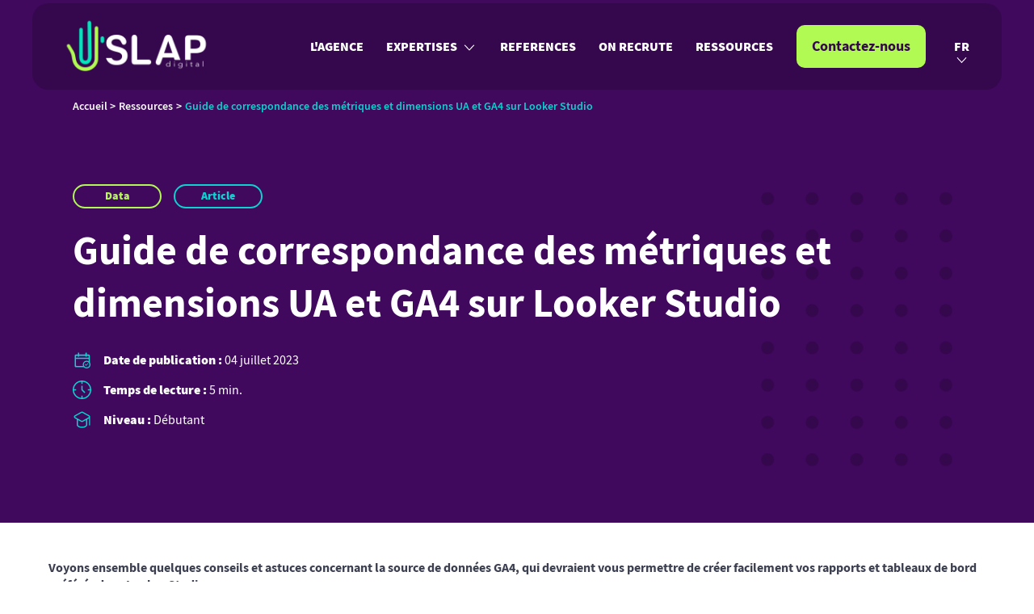

--- FILE ---
content_type: text/html; charset=UTF-8
request_url: https://www.slapdigital.fr/blog/comment-remplacer-donnees-ua-par-donnees-ga4-sur-looker-studio/
body_size: 45878
content:
<!DOCTYPE html><html lang="fr"><head><meta charSet="utf-8"/><meta http-equiv="x-ua-compatible" content="ie=edge"/><meta name="viewport" content="width=device-width, initial-scale=1, shrink-to-fit=no"/><style data-href="/styles.fab6f70079ee4cc512ea.css" id="gatsby-global-css">@font-face{font-family:Source Sans Pro;font-style:normal;font-display:swap;font-weight:300;src:local("Source Sans Pro Light normal"),local("Source Sans Pro-Lightnormal"),url(/static/source-sans-pro-300-7f59286a8e320bed0a6519492c9676ae.woff2) format("woff2"),url(/static/source-sans-pro-300-2920997e144855d10bb16f1dfac53367.woff) format("woff")}@font-face{font-family:Source Sans Pro;font-style:italic;font-display:swap;font-weight:300;src:local("Source Sans Pro Light italic"),local("Source Sans Pro-Lightitalic"),url(/static/source-sans-pro-300italic-43f4ba913eec61d61829c6e067db92ed.woff2) format("woff2"),url(/static/source-sans-pro-300italic-d2145a20d6b14bc7340cd5d2f68a33a5.woff) format("woff")}@font-face{font-family:Source Sans Pro;font-style:normal;font-display:swap;font-weight:400;src:local("Source Sans Pro Regular normal"),local("Source Sans Pro-Regularnormal"),url(/static/source-sans-pro-400-e1933f6bc0a19701bc2ae68fdc507a1f.woff2) format("woff2"),url(/static/source-sans-pro-400-5cea37781a472b624a955279228a7de4.woff) format("woff")}@font-face{font-family:Source Sans Pro;font-style:italic;font-display:swap;font-weight:400;src:local("Source Sans Pro Regular italic"),local("Source Sans Pro-Regularitalic"),url(/static/source-sans-pro-400italic-0d7403be589e82b9748fdc2893b36e9a.woff2) format("woff2"),url(/static/source-sans-pro-400italic-5754fb7faeebc614cdf691ffbc17034a.woff) format("woff")}@font-face{font-family:Source Sans Pro;font-style:normal;font-display:swap;font-weight:600;src:local("Source Sans Pro SemiBold normal"),local("Source Sans Pro-SemiBoldnormal"),url(/static/source-sans-pro-600-fdd7a77756391defec2deb3c05bb1b8e.woff2) format("woff2"),url(/static/source-sans-pro-600-5cfa0a680214e1af7e986dece591dedc.woff) format("woff")}@font-face{font-family:Source Sans Pro;font-style:italic;font-display:swap;font-weight:600;src:local("Source Sans Pro SemiBold italic"),local("Source Sans Pro-SemiBolditalic"),url(/static/source-sans-pro-600italic-aef02ef12862b4cbcc8c13fe3e8f4c14.woff2) format("woff2"),url(/static/source-sans-pro-600italic-ec540b47ed3e5ba346e24387c42dcccc.woff) format("woff")}@font-face{font-family:Source Sans Pro;font-style:normal;font-display:swap;font-weight:700;src:local("Source Sans Pro Bold normal"),local("Source Sans Pro-Boldnormal"),url(/static/source-sans-pro-700-ba34d71505d96d67a4a30ad8fbcd996b.woff2) format("woff2"),url(/static/source-sans-pro-700-cca437603e75a1b87befca754a3a3acd.woff) format("woff")}@font-face{font-family:Source Sans Pro;font-style:italic;font-display:swap;font-weight:700;src:local("Source Sans Pro Bold italic"),local("Source Sans Pro-Bolditalic"),url(/static/source-sans-pro-700italic-75e0b5e5be6d95e30bf1d1fb8623329c.woff2) format("woff2"),url(/static/source-sans-pro-700italic-14a9b049ee5f38e8695c88b5a15ec7bc.woff) format("woff")}@font-face{font-family:Source Sans Pro;font-style:normal;font-display:swap;font-weight:900;src:local("Source Sans Pro Black normal"),local("Source Sans Pro-Blacknormal"),url(/static/source-sans-pro-900-fbc82389351771aad0291f0887e1f047.woff2) format("woff2"),url(/static/source-sans-pro-900-cb96bff4c4fe9fbe5d554eb8b096cd4c.woff) format("woff")}@font-face{font-family:Source Sans Pro;font-style:italic;font-display:swap;font-weight:900;src:local("Source Sans Pro Black italic"),local("Source Sans Pro-Blackitalic"),url(/static/source-sans-pro-900italic-ce525db655fdb39d54c0bb1c7f2520fe.woff2) format("woff2"),url(/static/source-sans-pro-900italic-b7727467a27463f49bb6fe84b2eefc8a.woff) format("woff")}.slick-slider{box-sizing:border-box;-webkit-user-select:none;-ms-user-select:none;user-select:none;-webkit-touch-callout:none;-khtml-user-select:none;touch-action:pan-y;-webkit-tap-highlight-color:transparent}.slick-list,.slick-slider{position:relative;display:block}.slick-list{overflow:hidden;margin:0;padding:0}.slick-list:focus{outline:none}.slick-list.dragging{cursor:pointer;cursor:hand}.slick-slider .slick-list,.slick-slider .slick-track{-webkit-transform:translateZ(0);transform:translateZ(0)}.slick-track{position:relative;top:0;left:0;display:block;margin-left:auto;margin-right:auto}.slick-track:after,.slick-track:before{display:table;content:""}.slick-track:after{clear:both}.slick-loading .slick-track{visibility:hidden}.slick-slide{display:none;float:left;height:100%;min-height:1px}[dir=rtl] .slick-slide{float:right}.slick-slide img{display:block}.slick-slide.slick-loading img{display:none}.slick-slide.dragging img{pointer-events:none}.slick-initialized .slick-slide{display:block}.slick-loading .slick-slide{visibility:hidden}.slick-vertical .slick-slide{display:block;height:auto;border:1px solid transparent}.slick-arrow.slick-hidden{display:none}html{font-family:sans-serif;-ms-text-size-adjust:100%;-webkit-text-size-adjust:100%}body{margin:0;-webkit-font-smoothing:antialiased;-moz-osx-font-smoothing:grayscale}article,aside,details,figcaption,figure,footer,header,main,menu,nav,section,summary{display:block}audio,canvas,progress,video{display:inline-block}audio:not([controls]){display:none;height:0}progress{vertical-align:baseline}[hidden],template{display:none}a{background-color:transparent;-webkit-text-decoration-skip:objects}a:active,a:hover{outline-width:0}abbr[title]{border-bottom:none;text-decoration:underline;-webkit-text-decoration:underline dotted;text-decoration:underline dotted}b,strong{font-weight:inherit;font-weight:500}dfn{font-style:italic}h1{font-size:2em;margin:.67em 0}mark{background-color:#ff0;color:#000}small{font-size:80%}sub,sup{font-size:75%;line-height:0;position:relative;vertical-align:baseline}sub{bottom:-.25em}sup{top:-.5em}img{border-style:none;outline:none}svg:not(:root){overflow:hidden}code,kbd,pre,samp{font-family:monospace,monospace;font-size:1em}figure{margin:1em 40px}hr{box-sizing:content-box;height:0;overflow:visible}button,input,optgroup,select,textarea{font:inherit;margin:0}optgroup{font-weight:700}button,input{overflow:visible}button,select{text-transform:none}[type=button]::-moz-focus-inner,[type=reset]::-moz-focus-inner,[type=submit]::-moz-focus-inner,button::-moz-focus-inner{border-style:none;padding:0}[type=button]:-moz-focusring,[type=reset]:-moz-focusring,[type=submit]:-moz-focusring,button:-moz-focusring{outline:1px dotted ButtonText}fieldset{border:1px solid silver;margin:0 2px;padding:.35em .625em .75em}legend{box-sizing:border-box;color:inherit;display:table;max-width:100%;padding:0;white-space:normal}textarea{overflow:auto}[type=checkbox],[type=radio]{box-sizing:border-box;padding:0}[type=number]::-webkit-inner-spin-button,[type=number]::-webkit-outer-spin-button{height:auto}[type=search]{-webkit-appearance:textfield;outline-offset:-2px}[type=search]::-webkit-search-cancel-button,[type=search]::-webkit-search-decoration{-webkit-appearance:none}::-webkit-input-placeholder{color:inherit;opacity:.54}::-webkit-file-upload-button{-webkit-appearance:button;font:inherit}html{font:112.5%/1.45em georgia,serif;box-sizing:border-box;overflow-y:scroll}*,:after,:before{box-sizing:inherit}body{word-wrap:break-word;font-kerning:normal;-ms-font-feature-settings:"kern","liga","clig","calt";-webkit-font-feature-settings:"kern","liga","clig","calt";font-feature-settings:"kern","liga","clig","calt"}img{max-width:100%;padding:0;margin:0}h1{font-size:2.25rem}h1,h2{padding:0;margin:0 0 1.45rem;color:inherit;text-rendering:optimizeLegibility;line-height:1.1}h2{font-weight:700;font-size:1.62671rem}h3{font-size:1.38316rem}h3,h4{padding:0;margin:0 0 1.45rem;color:inherit;font-weight:700;text-rendering:optimizeLegibility;line-height:1.1}h4{font-size:1rem}h5{font-size:.85028rem}h5,h6{padding:0;margin:0 0 1.45rem;color:inherit;font-weight:700;text-rendering:optimizeLegibility;line-height:1.1}h6{font-size:.78405rem}hgroup{padding:0;margin:0 0 1.45rem}ul{margin:0}ol,ul{padding:0;list-style-position:outside;list-style-image:none}ol{margin:0 0 1.45rem 1.45rem}dd,dl,figure,p{padding:0;margin:0 0 1.45rem}pre{margin:0 0 1.45rem;font-size:.85rem;line-height:1.42;background:rgba(0,0,0,.04);border-radius:3px;overflow:auto;word-wrap:normal;padding:1.45rem}table{font-size:1rem;line-height:1.45rem;border-collapse:collapse;width:100%}fieldset,table{padding:0;margin:0 0 1.45rem}blockquote{padding:0;margin:0 1.45rem 1.45rem}form,iframe,noscript{padding:0;margin:0 0 1.45rem}hr{padding:0;margin:0 0 calc(1.45rem - 1px);background:rgba(0,0,0,.2);border:none;height:1px}address{padding:0;margin:0 0 1.45rem}b,dt,strong,th{font-weight:700}li{margin-bottom:.725rem}ol li,ul li{padding-left:0}li>ol,li>ul{margin-left:0}blockquote :last-child,li :last-child{margin-bottom:0}li>p{margin-bottom:.725rem}code,kbd,samp{font-size:.85rem;line-height:1.45rem}abbr,abbr[title],acronym{border-bottom:1px dotted rgba(0,0,0,.5);cursor:help}abbr[title]{text-decoration:none}td,th,thead{text-align:left}td,th{border-bottom:1px solid rgba(0,0,0,.12);font-feature-settings:"tnum";-moz-font-feature-settings:"tnum";-ms-font-feature-settings:"tnum";-webkit-font-feature-settings:"tnum";padding:.725rem .96667rem calc(.725rem - 1px)}td:first-child,th:first-child{padding-left:0}td:last-child,th:last-child{padding-right:0}code,tt{background-color:rgba(0,0,0,.04);border-radius:3px;font-family:SFMono-Regular,Consolas,Roboto Mono,Droid Sans Mono,Liberation Mono,Menlo,Courier,monospace;padding:.2em 0}pre code{background:none;line-height:1.42}code:after,code:before,tt:after,tt:before{letter-spacing:-.2em;content:" "}pre code:after,pre code:before,pre tt:after,pre tt:before{content:""}@media only screen and (max-width:480px){html{font-size:100%}}img.alignleft{float:left;margin-right:2rem;margin-bottom:0}img.alignright{float:right;margin-left:2rem;margin-bottom:0}img.aligncenter{margin-right:auto;margin-left:auto;display:block}@media (max-width:780px){img.alignleft,img.alignright{margin-bottom:1.5rem}}body{font-family:Source Sans Pro,Helvetica,Arial,sans-serif;font-size:16px;font-weight:400;color:#3d4051;line-height:normal}body button:focus,body div:focus,body input:focus,body textarea:focus{outline:none}a:-webkit-any-link,a:visited{color:inherit}.slick-loading .slick-list{background:#fff url([data-uri]) 50% no-repeat}@font-face{font-family:slick;font-weight:400;font-style:normal;src:url([data-uri]);src:url([data-uri]?#iefix) format("embedded-opentype"),url([data-uri]) format("woff"),url([data-uri]) format("truetype"),url([data-uri]) format("svg")}.slick-next,.slick-prev{font-size:0;line-height:0;position:absolute;top:50%;display:block;width:20px;height:20px;padding:0;-webkit-transform:translateY(-50%);transform:translateY(-50%);cursor:pointer;border:none}.slick-next,.slick-next:focus,.slick-next:hover,.slick-prev,.slick-prev:focus,.slick-prev:hover{color:transparent;outline:none;background:transparent}.slick-next:focus:before,.slick-next:hover:before,.slick-prev:focus:before,.slick-prev:hover:before{opacity:1}.slick-next.slick-disabled:before,.slick-prev.slick-disabled:before{opacity:.25}.slick-next:before,.slick-prev:before{font-family:slick;font-size:20px;line-height:1;opacity:.75;color:#fff;-webkit-font-smoothing:antialiased;-moz-osx-font-smoothing:grayscale}.slick-prev{left:-25px}[dir=rtl] .slick-prev{right:-25px;left:auto}.slick-prev:before{content:"\2190"}[dir=rtl] .slick-prev:before{content:"\2192"}.slick-next{right:-25px}[dir=rtl] .slick-next{right:auto;left:-25px}.slick-next:before{content:"\2192"}[dir=rtl] .slick-next:before{content:"\2190"}.slick-dotted.slick-slider{margin-bottom:30px}.slick-dots{position:absolute;bottom:-25px;display:block;width:100%;padding:0;margin:0;list-style:none;text-align:center}.slick-dots li{position:relative;display:inline-block;margin:0 5px;padding:0}.slick-dots li,.slick-dots li button{width:20px;height:20px;cursor:pointer}.slick-dots li button{font-size:0;line-height:0;display:block;padding:5px;color:transparent;border:0;outline:none;background:transparent}.slick-dots li button:focus,.slick-dots li button:hover{outline:none}.slick-dots li button:focus:before,.slick-dots li button:hover:before{opacity:1}.slick-dots li button:before{font-family:slick;font-size:6px;line-height:20px;position:absolute;top:0;left:0;width:20px;height:20px;content:"\2022";text-align:center;opacity:.25;color:#000;-webkit-font-smoothing:antialiased;-moz-osx-font-smoothing:grayscale}.slick-dots li.slick-active button:before{opacity:.75;color:#000}</style><meta name="generator" content="Gatsby 2.32.13"/><title data-react-helmet="true">Guide de correspondance des métriques et dimensions UA et GA4 sur Looker Studio | SLAP digital</title><meta data-react-helmet="true" name="description" content="Reproduire vos tableaux de bord Analytics est un défi pour vous ? Voici comment utiliser les données GA4 pour alimenter vos rapports Looker Studio."/><meta data-react-helmet="true" property="og:title" content="Guide de correspondance des métriques et dimensions UA et GA4 sur Looker Studio"/><meta data-react-helmet="true" property="og:description" content="Reproduire vos tableaux de bord Analytics est un défi pour vous ? Voici comment utiliser les données GA4 pour alimenter vos rapports Looker Studio."/><meta data-react-helmet="true" property="og:type" content="website"/><meta data-react-helmet="true" property="og:image" content="/static/6fb2c3b650ff08c98574211072b5a50e/bc8e0/Analyses.png"/><meta data-react-helmet="true" property="og:url" content="https://www.slapdigital.fr/blog/comment-remplacer-donnees-ua-par-donnees-ga4-sur-looker-studio/"/><meta data-react-helmet="true" name="twitter:card" content="summary"/><meta data-react-helmet="true" property="og:site_name" content="SLAP digital"/><meta data-react-helmet="true" name="twitter:creator" content="@SLAPdigital"/><meta data-react-helmet="true" name="twitter:title" content="Guide de correspondance des métriques et dimensions UA et GA4 sur Looker Studio"/><meta data-react-helmet="true" name="twitter:description" content="Reproduire vos tableaux de bord Analytics est un défi pour vous ? Voici comment utiliser les données GA4 pour alimenter vos rapports Looker Studio."/><meta data-react-helmet="true" name="google-site-verification" content="KNlntFlD2_scu_wHjrX1Fi2OsjlZbbDbsEDfC_9ZQ9o"/><script data-react-helmet="true" type="application/ld+json">[{"@context":"http://schema.org","@type":"WebSite","alternateName":"SLAP digital"},{"@context":"https://www.slapdigital.fr/","@type":"BreadcrumbList","itemListElement":[{"@type":"ListItem","position":1,"item":{}}]},{"@context":"https://www.slapdigital.fr/","@type":"BlogPosting","alternateName":"SLAP digital","image":{"@type":"ImageObject"},"author":{"@type":"Person","name":"SLAP digital"},"publisher":{"@type":"Organization","url":"https://www.slapdigital.fr/","name":"SLAP digital"},"mainEntityOfPage":{"@type":"WebSite","@id":"https://www.slapdigital.fr/"},"datePublished":"04/07/2023"}]</script><link rel="icon" href="/favicon-32x32.png?v=3c4e140add31dd88856476cdebf05a66" type="image/png"/><link rel="manifest" href="/manifest.webmanifest" crossorigin="anonymous"/><meta name="theme-color" content="#5291ce"/><link rel="apple-touch-icon" sizes="48x48" href="/icons/icon-48x48.png?v=3c4e140add31dd88856476cdebf05a66"/><link rel="apple-touch-icon" sizes="72x72" href="/icons/icon-72x72.png?v=3c4e140add31dd88856476cdebf05a66"/><link rel="apple-touch-icon" sizes="96x96" href="/icons/icon-96x96.png?v=3c4e140add31dd88856476cdebf05a66"/><link rel="apple-touch-icon" sizes="144x144" href="/icons/icon-144x144.png?v=3c4e140add31dd88856476cdebf05a66"/><link rel="apple-touch-icon" sizes="192x192" href="/icons/icon-192x192.png?v=3c4e140add31dd88856476cdebf05a66"/><link rel="apple-touch-icon" sizes="256x256" href="/icons/icon-256x256.png?v=3c4e140add31dd88856476cdebf05a66"/><link rel="apple-touch-icon" sizes="384x384" href="/icons/icon-384x384.png?v=3c4e140add31dd88856476cdebf05a66"/><link rel="apple-touch-icon" sizes="512x512" href="/icons/icon-512x512.png?v=3c4e140add31dd88856476cdebf05a66"/><script>window.dataLayer = window.dataLayer || [];window.dataLayer.push({}); (function(w,d,s,l,i){w[l]=w[l]||[];w[l].push({'gtm.start': new Date().getTime(),event:'gtm.js'});var f=d.getElementsByTagName(s)[0], j=d.createElement(s),dl=l!='dataLayer'?'&l='+l:'';j.async=true;j.src= 'https://www.googletagmanager.com/gtm.js?id='+i+dl+'';f.parentNode.insertBefore(j,f); })(window,document,'script','dataLayer', '	GTM-NQP37QP');</script><style data-styled="hdPmpJ ChsDv cBygW hZjwvW iBTccM ifjXY wPRFY joTjnb dOGJvI foRoIL cTzYwi ePgetr jqjqxq iJFbMK eCbfwo gXdnwm jOiJte XpNvp fQkejy kGtZOS kXsIHA cDoBkP cUteyX hIneYw cVuKRl eOnIhk fWNvaP htVhQd bBjvar drXhNG fZpHtD jDtsvp joZHrM kIqMNf NFwhi hhrZiO bfhbwT ffsxCM mUgMx cuLKqm biNUTe bKpRGo cBzPMN fePawV kaOPts bnjlTQ cFslfG iGEnuF kyUhbH jOETfZ ftFBFs iQrmvS oKMOZ TcVei hnzyba gilwTy jJCfhe jyEiGC fUZLVj fYwDWr dgSONg kNHTAN bBvlON cCCUBX dYHAIL gPsNfa fcHIWJ EBUaT qDEpS dRXzLH jpmanC botvDn bVVTFb giQbch gZiBwg koKFrj cRYmKP eRYBnY cZbwkB fvXRXH kYxbJJ cRdlmM fSWDWl hAGXzI dTdUrk fBXPqT gkIaii gOBxav hdBsWT fSfjZH csWLBC loqAFs jkNsIz cRNLYy RDUJh kxmGhb HNEId tTfBB cEoVmi fVSlbZ fddOrq iChsFw iGAnpk ljuXrw jQhHcJ dBiWGl fDRvZd hiZevT jRuVnU RKvdX hMMfFZ hIWtAJ gdjCtt bgpdZT dFyKcj CNhKo jKtFft jVAqOH fvxOsk gUbydL idotCd zLMxo dyBMRP joWOFW gWCBwH krfIf fByFkT ktfqRi ccKaZI kzpQSe kZpWKx gtzqMz iXCXLV hRdktv bzKtfz kJtwyb jzfIeU dNaxzf hmNCqP eraYat kCpuiI iGNOGg gVNMoj jmOkyI" data-styled-version="4.4.1">
/* sc-component-id: DropdownMenu__DropdownWrapperStyled-sc-9cfum2-0 */
.cUteyX{position:relative;}
/* sc-component-id: DropdownMenu__DropdownContentStyled-sc-9cfum2-1 */
.cVuKRl{display:block;padding:20px;} @media (min-width:1210px){.cVuKRl{width:1185px;background:white;border-radius:4px;position:absolute;top:63px;left:-418px;opacity:0;-webkit-transform:translateY(-100%);-ms-transform:translateY(-100%);transform:translateY(-100%);-webkit-transition:all 0.5s cubic-bezier(0,1,0.5,1);transition:all 0.5s cubic-bezier(0,1,0.5,1);z-index:-1;}.cVuKRl.inline-dropdown{display:-webkit-box;display:-webkit-flex;display:-ms-flexbox;display:flex;-webkit-flex-direction:row;-ms-flex-direction:row;flex-direction:row;-webkit-flex-wrap:wrap;-ms-flex-wrap:wrap;flex-wrap:wrap;width:400px;}.cVuKRl.inline-dropdown a{-webkit-flex:0 0 33%;-ms-flex:0 0 33%;flex:0 0 33%;}}.eOnIhk{display:block;padding:20px;} @media (min-width:1210px){.eOnIhk{width:90px;background:white;border-radius:4px;position:absolute;top:63px;left:-20px;opacity:0;-webkit-transform:translateY(-100%);-ms-transform:translateY(-100%);transform:translateY(-100%);-webkit-transition:all 0.5s cubic-bezier(0,1,0.5,1);transition:all 0.5s cubic-bezier(0,1,0.5,1);z-index:-1;}.eOnIhk.inline-dropdown{display:-webkit-box;display:-webkit-flex;display:-ms-flexbox;display:flex;-webkit-flex-direction:row;-ms-flex-direction:row;flex-direction:row;-webkit-flex-wrap:wrap;-ms-flex-wrap:wrap;flex-wrap:wrap;width:400px;}.eOnIhk.inline-dropdown a{-webkit-flex:0 0 33%;-ms-flex:0 0 33%;flex:0 0 33%;}}
/* sc-component-id: Buttonv2__StyledButton-sc-1uflijo-0 */
.kGtZOS{cursor:pointer;font-size:18px;position:relative;} @media (max-width:1210px){.kGtZOS{margin-bottom:20px;margin-right:0px;}} .kGtZOS.rounded-small{border:none;border-radius:250px;font-weight:normal;height:42px;line-height:0.3;min-width:200px;padding-right:10px;padding-left:35px;} .kGtZOS.rounded-large{border:none;border-radius:18px;font-weight:700;height:59px;line-height:0.3;width:184px;} .kGtZOS.rounded-large:hover{-webkit-transition-duration:0.3s;transition-duration:0.3s;} @media (max-width:1210px){.kGtZOS.rounded-large{width:100%;max-width:100vw;}} .kGtZOS.rounded-header{border-radius:10px;height:53px;line-height:0.3;width:245px;} .kGtZOS.rounded-header:hover{-webkit-transition-duration:0.3s;transition-duration:0.3s;} @media (max-width:1210px){.kGtZOS.rounded-header{width:100%;}} .kGtZOS.rounded-filter{border:none;border-radius:4px;display:-webkit-box;display:-webkit-flex;display:-ms-flexbox;display:flex;font-size:16px;font-weight:700;height:35px;-webkit-box-pack:center;-webkit-justify-content:center;-ms-flex-pack:center;justify-content:center;-webkit-align-items:center;-webkit-box-align:center;-ms-flex-align:center;align-items:center;line-height:0.3;min-width:198px;text-transform:uppercase;} .kGtZOS.greenBackgroundGreyFont{background-color:#b1f953;color:#3d4051;} .kGtZOS.lightblueBackgroundWhiteFont{background-color:#0cd3cf;border:2px solid #0cd3cf;color:white;} .kGtZOS.primaryDarkPurpleBackgroundWhitefont{background-color:#35084d;color:white;} .kGtZOS.primaryDarkPurpleBackgroundLightBlueFont{background-color:#40095d;border:2px solid #0cd3cf;color:#0cd3cf;font-weight:400;} .kGtZOS.primaryDarkPurpleBackgroundLightBlueFont:hover{background-color:#75567F;} .kGtZOS.GreenBackgroundDarkPurpleFont{background-color:#b1f953;border:none;color:#35084d;font-weight:700;} .kGtZOS.GreenBackgroundDarkPurpleFont:hover{background-color:#C2FB7A;color:#75567F;} .kGtZOS.whiteBackgroundlightBlueFont{background-color:white;border:2px solid #0cd3cf;color:#0cd3cf;text-transform:uppercase;font-weight:900;}
/* sc-component-id: CardMenu__Card-sc-hftvvr-0 */
.fZpHtD{position:relative;display:block;width:226px;height:120px;border-bottom:4px solid #40095d;border-radius:4px;background-color:#efefef;padding:35px 20px;-webkit-text-decoration:none;text-decoration:none;}.jDtsvp{position:relative;display:block;width:226px;height:120px;border-bottom:4px solid #b1f953;border-radius:4px;background-color:#efefef;padding:35px 20px;-webkit-text-decoration:none;text-decoration:none;}.joZHrM{position:relative;display:block;width:226px;height:120px;border-bottom:4px solid #0cd3cf;border-radius:4px;background-color:#efefef;padding:35px 20px;-webkit-text-decoration:none;text-decoration:none;}
/* sc-component-id: CardMenu__Arrow-sc-hftvvr-1 */
.NFwhi{position:absolute;bottom:5px;right:5px;width:40px;height:40px;}
/* sc-component-id: SubMenuDesktop__Wrapper-sc-fm3xd7-0 */
.fWNvaP{background:white;display:-webkit-box;display:-webkit-flex;display:-ms-flexbox;display:flex;-webkit-flex-direction:row;-ms-flex-direction:row;flex-direction:row;-webkit-box-pack:justify;-webkit-justify-content:space-between;-ms-flex-pack:justify;justify-content:space-between;width:100%;cursor:default;}
/* sc-component-id: SubMenuDesktop__WrapperUnivers-sc-fm3xd7-1 */
.htVhQd{display:-webkit-box;display:-webkit-flex;display:-ms-flexbox;display:flex;-webkit-flex-direction:row;-ms-flex-direction:row;flex-direction:row;-webkit-box-pack:justify;-webkit-justify-content:space-between;-ms-flex-pack:justify;justify-content:space-between;gap:24px;padding:20px 20px 16px 20px;cursor:default;}
/* sc-component-id: SubMenuDesktop__Univers-sc-fm3xd7-2 */
.bBjvar{-webkit-flex:0 0 auto;-ms-flex:0 0 auto;flex:0 0 auto;} .bBjvar .universButton{width:250px;cursor:default;} .bBjvar .link-expertise{display:block;color:#35084d;font-size:18px;font-weight:900;text-transform:uppercase;margin-top:20px;margin-bottom:5px;-webkit-text-decoration:none;text-decoration:none;} .bBjvar .link-prestation{display:block;color:#868a9b;line-height:24px;-webkit-text-decoration:none;text-decoration:none;}
/* sc-component-id: SubMenuDesktop__Cards-sc-fm3xd7-3 */
.drXhNG{-webkit-flex:0 0 auto;-ms-flex:0 0 auto;flex:0 0 auto;display:-webkit-box;display:-webkit-flex;display:-ms-flexbox;display:flex;-webkit-flex-direction:column;-ms-flex-direction:column;flex-direction:column;-webkit-box-pack:justify;-webkit-justify-content:space-between;-ms-flex-pack:justify;justify-content:space-between;padding-top:20px;padding-right:5px;gap:20px;}
/* sc-component-id: SubMenuDesktop__Title-sc-fm3xd7-4 */
.kIqMNf{font-size:20px;color:#40095d;} .kIqMNf bold{display:block;font-weight:900;}
/* sc-component-id: MenuItem__Item-sc-voithu-0 */
.cDoBkP{list-style:none;margin-bottom:35px;} .cDoBkP .link-item{-webkit-flex-direction:column;-ms-flex-direction:column;flex-direction:column;-webkit-box-pack:center;-webkit-justify-content:center;-ms-flex-pack:center;justify-content:center;-webkit-align-items:center;-webkit-box-align:center;-ms-flex-align:center;align-items:center;-webkit-text-decoration:none;text-decoration:none;-webkit-transition:all 0.2s ease-in-out;transition:all 0.2s ease-in-out;position:relative;z-index:0;font-weight:bold;text-transform:uppercase;padding:0 15px;color:#ffffff !important;} .cDoBkP .active:not(.contact){color:#0cd3cf !important;} @media (min-width:1210px){.cDoBkP{display:-webkit-box;display:-webkit-flex;display:-ms-flexbox;display:flex;-webkit-box-pack:center;-webkit-justify-content:center;-ms-flex-pack:center;justify-content:center;-webkit-align-items:center;-webkit-box-align:center;-ms-flex-align:center;align-items:center;margin-bottom:0;-webkit-transition:background-color 0.2s ease-in-out;transition:background-color 0.2s ease-in-out;cursor:pointer;}.cDoBkP:hover .link-item:not(.contact){border-radius:4px;background-color:#5E3B71;}.cDoBkP .link-item{display:-webkit-box;display:-webkit-flex;display:-ms-flexbox;display:flex;-webkit-flex-direction:row;-ms-flex-direction:row;flex-direction:row;-webkit-align-items:flex-end;-webkit-box-align:flex-end;-ms-flex-align:flex-end;align-items:flex-end;padding:18px 14px;font-weight:900;}} .cDoBkP .contact{width:160px;margin:0 35px 0 15px;} .cDoBkP .submenu img{margin-left:3rem;} @media (min-width:1210px){.cDoBkP .submenu img{display:none;}}
/* sc-component-id: MenuItem__Arrow-sc-voithu-1 */
.hIneYw{margin-left:5px;width:20px;-webkit-transform:rotate(0);-ms-transform:rotate(0);transform:rotate(0);-webkit-transition:-webkit-transform 0.2s ease-in-out;-webkit-transition:transform 0.2s ease-in-out;transition:transform 0.2s ease-in-out;}
/* sc-component-id: MenuMobile__Wrapper-sc-jm5syd-0 */
.foRoIL{display:-webkit-box;display:-webkit-flex;display:-ms-flexbox;display:flex;-webkit-flex-direction:column;-ms-flex-direction:column;flex-direction:column;position:fixed;top:-4px;right:-250px;padding:0 30px 0 20px;width:100%;height:px;-webkit-transform:translateX(100%);-ms-transform:translateX(100%);transform:translateX(100%);opacity:1;z-index:10;background-color:#eae8eb;-webkit-transition:all 0.3s cubic-bezier(0.78,0.14,0.15,0.86);transition:all 0.3s cubic-bezier(0.78,0.14,0.15,0.86);overflow:hidden;} .foRoIL::before{content:url(/static/fond-menu-mobile-4bf3ff0878330654de25fc40a995a742.png);position:absolute;left:-162px;bottom:-10px;} @media (min-width:1210px){.foRoIL{display:none;}}
/* sc-component-id: MenuMobile__LogoLink-sc-jm5syd-1 */
.ePgetr{width:190px;}
/* sc-component-id: MenuMobile__WrapperLogo-sc-jm5syd-2 */
.cTzYwi{-webkit-box-flex:0;-webkit-flex-grow:0;-ms-flex-positive:0;flex-grow:0;-webkit-flex-shrink:0;-ms-flex-negative:0;flex-shrink:0;display:-webkit-box;display:-webkit-flex;display:-ms-flexbox;display:flex;-webkit-box-pack:justify;-webkit-justify-content:space-between;-ms-flex-pack:justify;justify-content:space-between;-webkit-align-items:center;-webkit-box-align:center;-ms-flex-align:center;align-items:center;height:107px;z-index:1;}
/* sc-component-id: MenuMobile__WrapperClose-sc-jm5syd-3 */
.jqjqxq{display:-webkit-box;display:-webkit-flex;display:-ms-flexbox;display:flex;-webkit-box-pack:center;-webkit-justify-content:center;-ms-flex-pack:center;justify-content:center;-webkit-align-items:center;-webkit-box-align:center;-ms-flex-align:center;align-items:center;width:60px;height:60px;border-radius:50%;background:#ffffff;border:none;outline:none !important;padding:0;cursor:pointer;z-index:4;}
/* sc-component-id: MenuMobile__Icon-sc-jm5syd-4 */
.iJFbMK{width:30px;height:30px;}
/* sc-component-id: MenuMobile__WrapperContent-sc-jm5syd-5 */
.eCbfwo{display:-webkit-box;display:-webkit-flex;display:-ms-flexbox;display:flex;-webkit-flex-direction:column;-ms-flex-direction:column;flex-direction:column;-webkit-box-pack:justify;-webkit-justify-content:space-between;-ms-flex-pack:justify;justify-content:space-between;-webkit-box-flex:1;-webkit-flex-grow:1;-ms-flex-positive:1;flex-grow:1;-webkit-flex-shrink:0;-ms-flex-negative:0;flex-shrink:0;position:relative;z-index:20;padding:80px 0 20px 0;color:#232323;} .eCbfwo .contactButton{width:100%;height:52px;font-size:22px;font-weight:700;} .eCbfwo .flex{display:-webkit-box;display:-webkit-flex;display:-ms-flexbox;display:flex;-webkit-flex-direction:row;-ms-flex-direction:row;flex-direction:row;-webkit-align-items:center;-webkit-box-align:center;-ms-flex-align:center;align-items:center;}
/* sc-component-id: MenuMobile__WrapperLang-sc-jm5syd-6 */
.fQkejy{display:-webkit-box;display:-webkit-flex;display:-ms-flexbox;display:flex;-webkit-flex-direction:row;-ms-flex-direction:row;flex-direction:row;padding-bottom:20px;} .fQkejy a,.fQkejy a:visited,.fQkejy a:-webkit-any-link{color:#35084d;font-size:20px;font-weight:700;-webkit-text-decoration:none;text-decoration:none;padding-right:10px;} .fQkejy a.active,.fQkejy a:visited.active,.fQkejy a:-webkit-any-link.active{color:#0cd3cf;}
/* sc-component-id: MenuMobile__WrapperItems-sc-jm5syd-7 */
.gXdnwm{display:-webkit-box;display:-webkit-flex;display:-ms-flexbox;display:flex;-webkit-flex-direction:column;-ms-flex-direction:column;flex-direction:column;gap:25px;} .gXdnwm .link-menu{text-transform:uppercase;font-size:24px;font-weight:700;-webkit-text-decoration:none;text-decoration:none;color:#232323;} .gXdnwm .link-menu.purple{color:#35084d;} .gXdnwm .link-menu.blue{color:#0cd3cf;} .gXdnwm .link-submenu-title{width:100%;display:block;text-transform:uppercase;font-size:24px;font-weight:700;-webkit-text-decoration:none;text-decoration:none;color:#0cd3cf;margin-bottom:10px;} .gXdnwm .link-submenu{width:100%;display:block;font-size:22px;font-weight:700;-webkit-text-decoration:none;text-decoration:none;color:#232323;}
/* sc-component-id: MenuMobile__WrapperLink-sc-jm5syd-8 */
.jOiJte{width:100%;position:relative;}
/* sc-component-id: MenuMobile__Arrow-sc-jm5syd-11 */
.XpNvp{position:absolute;right:-10px;top:50%;-webkit-transform:translateY(-50%);-ms-transform:translateY(-50%);transform:translateY(-50%);width:40px;z-index:-1;}
/* sc-component-id: Navbar__Header-sc-u75jyn-0 */
.cBygW{position:fixed;top:4px;left:50%;-webkit-transform:translateX(-50%);-ms-transform:translateX(-50%);transform:translateX(-50%);width:100%;z-index:3;background-color:transparent;} @media (min-width:1210px){.cBygW{width:1200px;}}
/* sc-component-id: Navbar__Nav-sc-u75jyn-1 */
.hZjwvW{background-color:#35084d;-webkit-transition:all 0.2s ease-in-out;transition:all 0.2s ease-in-out;border-radius:20px;margin-right:10px;margin-left:10px;} @media (min-width:1210px){.hZjwvW{margin-right:0;margin-left:0;}}
/* sc-component-id: Navbar__Container-sc-u75jyn-2 */
.iBTccM{margin-left:auto;margin-right:auto;padding-left:10px;padding-right:20px;} @media (min-width:1210px){.iBTccM{padding-left:35px;padding-right:40px;}}
/* sc-component-id: Navbar__WrapperBurger-sc-u75jyn-3 */
.joTjnb{display:block;width:60px;height:60px;border-radius:50%;background:#5E3B71;border:none;outline:none !important;padding:0;cursor:pointer;z-index:4;} @media (min-width:1210px){.joTjnb{display:none;}}
/* sc-component-id: Navbar__BurgerBar-sc-u75jyn-4 */
.dOGJvI{display:block;height:2px;background-color:#ffffff;border-radius:2px;margin:8px auto;-webkit-transition:-webkit-transform 0.2s cubic-bezier(0.215,0.61,0.355,1);-webkit-transition:transform 0.2s cubic-bezier(0.215,0.61,0.355,1);transition:transform 0.2s cubic-bezier(0.215,0.61,0.355,1);border:1px solid transparent;width:30px;}
/* sc-component-id: Navbar__WrapperNav-sc-u75jyn-5 */
.ifjXY{display:-webkit-box;display:-webkit-flex;display:-ms-flexbox;display:flex;-webkit-flex-direction:row;-ms-flex-direction:row;flex-direction:row;-webkit-box-pack:justify;-webkit-justify-content:space-between;-ms-flex-pack:justify;justify-content:space-between;-webkit-align-items:center;-webkit-box-align:center;-ms-flex-align:center;align-items:center;-webkit-flex-wrap:wrap;-ms-flex-wrap:wrap;flex-wrap:wrap;min-height:107px;} @media (min-width:1210px){.ifjXY{min-height:107px;}}
/* sc-component-id: Navbar__LinkStyled-sc-u75jyn-6 */
.wPRFY{-webkit-text-decoration:none;text-decoration:none;z-index:1;width:190px;}
/* sc-component-id: Navbar__MenuDesktop-sc-u75jyn-7 */
.kXsIHA{display:none;} @media (min-width:1210px){.kXsIHA{-webkit-flex-direction:row;-ms-flex-direction:row;flex-direction:row;display:-webkit-box;display:-webkit-flex;display:-ms-flexbox;display:flex;-webkit-align-items:center;-webkit-box-align:center;-ms-flex-align:center;align-items:center;}}
/* sc-component-id: Navbar__Lang-sc-u75jyn-8 */
.hhrZiO{display:none;} @media (min-width:1210px){.hhrZiO{position:relative;display:block;margin-bottom:0;cursor:pointer;font-weight:900;color:#ffffff;}.hhrZiO img{-webkit-transition:all 0.2s ease-in-out;transition:all 0.2s ease-in-out;-webkit-transform:rotate(0deg);-ms-transform:rotate(0deg);transform:rotate(0deg);}}
/* sc-component-id: Navbar__Arrow-sc-u75jyn-9 */
.bfhbwT{position:absolute;bottom:-15px;left:0;width:20px;}
/* sc-component-id: Navbar__DropdownLang-sc-u75jyn-10 */
.ffsxCM{-webkit-text-decoration:none;text-decoration:none;font-weight:900;color:#35084d !important;} .ffsxCM:hover{color:#0cd3cf !important;}
/* sc-component-id: StickyMobile__LinkStyled-sc-1keh2p1-0 */
.ChsDv{position:fixed;bottom:5px;right:5px;width:60px;height:60px;z-index:3;} @media (min-width:768px){.ChsDv{display:none;}}
/* sc-component-id: style__ContainerWrapper-sc-16uibg0-0 */
.jyEiGC{margin-left:auto;margin-right:auto;padding-left:20px;padding-right:20px;} @media (min-width:768px){.jyEiGC{max-width:750px;width:100%;}} @media (min-width:1024px){.jyEiGC{max-width:970px;width:100%;}} @media (min-width:1220px){.jyEiGC{max-width:1200px;width:100%;}} @media (min-width:1900px){.jyEiGC{max-width:1400px;width:100%;}} @media (max-width:768px){} .jyEiGC.position-relative{position:relative;}
/* sc-component-id: newsletterv2__Section-sc-3w4fpx-0 */
.idotCd{margin-bottom:100px;} @media (max-width:1210px){.idotCd{margin-bottom:50px;}}
/* sc-component-id: newsletterv2__Wrapper-sc-3w4fpx-1 */
.dyBMRP{display:-webkit-box;display:-webkit-flex;display:-ms-flexbox;display:flex;-webkit-flex-direction:row;-ms-flex-direction:row;flex-direction:row;} @media (max-width:1210px){.dyBMRP{-webkit-flex-direction:column;-ms-flex-direction:column;flex-direction:column;}}
/* sc-component-id: newsletterv2__Titre1-sc-3w4fpx-2 */
.zLMxo{color:#0cd3cf;font-weight:normal;font-size:20px;-webkit-letter-spacing:0;-moz-letter-spacing:0;-ms-letter-spacing:0;letter-spacing:0;line-height:1.3;margin-bottom:10px;} @media (max-width:1210px){.zLMxo{padding-top:30px;}}
/* sc-component-id: newsletterv2__Titre2-sc-3w4fpx-3 */
.joWOFW{color:#ffffff;font-size:40px;font-weight:700;-webkit-letter-spacing:0;-moz-letter-spacing:0;-ms-letter-spacing:0;letter-spacing:0;line-height:1.2;width:520px;margin-bottom:0;-webkit-flex-shrink:0;-ms-flex-negative:0;flex-shrink:0;} @media (max-width:1210px){.joWOFW{width:auto;}}
/* sc-component-id: newsletterv2__Form-sc-3w4fpx-4 */
.gWCBwH{margin-bottom:0;position:relative;display:-webkit-box;display:-webkit-flex;display:-ms-flexbox;display:flex;-webkit-align-items:center;-webkit-box-align:center;-ms-flex-align:center;align-items:center;-webkit-flex-wrap:nowrap;-ms-flex-wrap:nowrap;flex-wrap:nowrap;width:100%;} @media (max-width:1210px){.gWCBwH{-webkit-flex-direction:column;-ms-flex-direction:column;flex-direction:column;padding-top:30px;}}
/* sc-component-id: newsletterv2__Input-sc-3w4fpx-5 */
.krfIf{background-color:#ffffff;border:none;border-radius:18px;color:#3d4051;font-size:18px;font-weight:normal;height:60px;line-height:1.3;-webkit-letter-spacing:0;-moz-letter-spacing:0;-ms-letter-spacing:0;letter-spacing:0;padding-left:30px;width:100%;-webkit-box-flex:1;-webkit-flex-grow:1;-ms-flex-positive:1;flex-grow:1;margin:0 15px 0 0;} .krfIf::-webkit-input-placeholder{opacity:1;} .krfIf[placeholder]{color:#3d4051;} @media (max-width:1210px){.krfIf{margin-right:0;margin-bottom:10px;}}
/* sc-component-id: ExpertisesFooter__Wrapper-sc-ny20jx-0 */
@media (max-width:1210px){.ktfqRi{margin-bottom:50px;}}
/* sc-component-id: ExpertisesFooter__Titre-sc-ny20jx-1 */
.ccKaZI{color:#ffffff;font-size:25px;font-weight:700;line-height:1.3;-webkit-letter-spacing:0;-moz-letter-spacing:0;-ms-letter-spacing:0;letter-spacing:0;}
/* sc-component-id: ExpertisesFooter__Li-sc-ny20jx-2 */
.kZpWKx{color:#aaaaaa;font-family:"source sans pro";font-size:18px;font-weight:400;line-height:1.6;-webkit-letter-spacing:0;-moz-letter-spacing:0;-ms-letter-spacing:0;letter-spacing:0;line-height:29px;margin-bottom:0;} .kZpWKx a{-webkit-text-decoration:none;text-decoration:none;} .kZpWKx a:visited{color:#aaaaaa;}
/* sc-component-id: ExpertisesFooter__Ul-sc-ny20jx-3 */
.kzpQSe{list-style:none;}
/* sc-component-id: InformationsFooter__Wrapper-sc-1vc0cwd-0 */
@media (max-width:1210px){.gtzqMz{margin-bottom:50px;}}
/* sc-component-id: InformationsFooter__Titre-sc-1vc0cwd-1 */
.iXCXLV{color:#ffffff;font-size:25px;font-weight:700;line-height:1.3;-webkit-letter-spacing:0;-moz-letter-spacing:0;-ms-letter-spacing:0;letter-spacing:0;}
/* sc-component-id: InformationsFooter__Li-sc-1vc0cwd-2 */
.bzKtfz{color:#aaaaaa;font-family:"source sans pro";font-size:18px;font-weight:400;line-height:1.6;-webkit-letter-spacing:0;-moz-letter-spacing:0;-ms-letter-spacing:0;letter-spacing:0;line-height:29px;margin-bottom:0;} .bzKtfz a{-webkit-text-decoration:none;text-decoration:none;} .bzKtfz a:visited{color:#aaaaaa;}
/* sc-component-id: InformationsFooter__Ul-sc-1vc0cwd-3 */
.hRdktv{list-style:none;}
/* sc-component-id: SuivreFooter__Section-sc-yijszz-0 */
.kJtwyb{display:-webkit-box;display:-webkit-flex;display:-ms-flexbox;display:flex;-webkit-flex-direction:column;-ms-flex-direction:column;flex-direction:column;-webkit-box-pack:justify;-webkit-justify-content:space-between;-ms-flex-pack:justify;justify-content:space-between;}
/* sc-component-id: SuivreFooter__Titre-sc-yijszz-2 */
.dNaxzf{color:#ffffff;font-size:25px;font-weight:700;line-height:1.3;-webkit-letter-spacing:0;-moz-letter-spacing:0;-ms-letter-spacing:0;letter-spacing:0;}
/* sc-component-id: SuivreFooter__Li-sc-yijszz-3 */
.eraYat{color:#aaaaaa;font-family:"source sans pro";font-size:18px;font-weight:400;line-height:1.6;-webkit-letter-spacing:0;-moz-letter-spacing:0;-ms-letter-spacing:0;letter-spacing:0;margin-bottom:0;margin-right:15px;}
/* sc-component-id: SuivreFooter__Ul-sc-yijszz-4 */
.hmNCqP{display:-webkit-box;display:-webkit-flex;display:-ms-flexbox;display:flex;list-style:none;} @media (max-width:1210px){.hmNCqP{margin-bottom:20px;}}
/* sc-component-id: SuivreFooter__Img-sc-yijszz-5 */
.kCpuiI{height:41px;width:41px;}
/* sc-component-id: SuivreFooter__P-sc-yijszz-6 */
.iGNOGg{color:#7b7b7b;margin-bottom:60px;}
/* sc-component-id: Brand__ContainerSlider-sc-1as00dy-0 */
.gVNMoj{background-color:white;width:100vw;}
/* sc-component-id: Brand__WrapperSlider-sc-1as00dy-1 */
.jmOkyI{margin-left:calc(50% - 50vw);padding-left:200px;padding-right:200px;width:100vw;} @media (max-width:767px){.jmOkyI{padding-left:0px;padding-right:0px;width:250px;margin:auto;}.jmOkyI .react-reveal{-webkit-animation:none !important;animation:none !important;opacity:1 !important;}} .jmOkyI img{margin:auto;} .jmOkyI .slick-track{-webkit-align-items:center;-webkit-box-align:center;-ms-flex-align:center;align-items:center;display:-webkit-box;display:-webkit-flex;display:-ms-flexbox;display:flex;height:103px;} .jmOkyI .slick-slide{height:auto;}
/* sc-component-id: Footerv2__FooterWrapper-sc-1abufoh-0 */
.fvxOsk{position:relative;}
/* sc-component-id: Footerv2__FooterStyled-sc-1abufoh-1 */
.gUbydL{position:relative;background:#333333;padding-top:50px;}
/* sc-component-id: Footerv2__Wrapper-sc-1abufoh-2 */
.fByFkT{display:-webkit-box;display:-webkit-flex;display:-ms-flexbox;display:flex;-webkit-box-pack:justify;-webkit-justify-content:space-between;-ms-flex-pack:justify;justify-content:space-between;height:350px;} @media (max-width:1210px){.fByFkT{-webkit-flex-direction:column;-ms-flex-direction:column;flex-direction:column;height:auto;}}
/* sc-component-id: Breadcrumbv2__Wrapper-sc-psh6m2-0 */
.mUgMx{background:#40095d;display:-webkit-box;display:-webkit-flex;display:-ms-flexbox;display:flex;-webkit-box-pack:center;-webkit-justify-content:center;-ms-flex-pack:center;justify-content:center;width:100%;}
/* sc-component-id: Breadcrumbv2__WrapperBreadcrumb-sc-psh6m2-1 */
.cuLKqm{background:#40095d;display:none;margin-top:107px;} @media (min-width:1210px){.cuLKqm{margin-top:107px;}} @media (min-width:768px){.cuLKqm{width:1200px;display:-webkit-box;display:-webkit-flex;display:-ms-flexbox;display:flex;-webkit-flex-direction:row;-ms-flex-direction:row;flex-direction:row;-webkit-align-items:center;-webkit-box-align:center;-ms-flex-align:center;align-items:center;padding:0 0 0 50px;height:50px;}} .cuLKqm a:last-child{color:#0cd3cf;}
/* sc-component-id: Breadcrumbv2__LinkStyled-sc-psh6m2-2 */
.biNUTe{font-size:14px;font-weight:600;line-height:1.3;-webkit-letter-spacing:0;-moz-letter-spacing:0;-ms-letter-spacing:0;letter-spacing:0;color:white;-webkit-text-decoration:none;text-decoration:none;position:relative;padding:0 0.4rem 0 0;} .biNUTe:not(:first-child){padding:0 0.4rem;} .biNUTe:visited,.biNUTe:-webkit-any-link{color:white;} .biNUTe:not(:last-child)::after{content:">";position:absolute;top:50%;right:-3px;background-repeat:no-repeat;background-size:cover;-webkit-transform:translateY(-50%);-ms-transform:translateY(-50%);transform:translateY(-50%);}
/* sc-component-id: layout__Wrapper-sc-ii2kc2-0 */
.hdPmpJ{overflow:hidden;position:relative;left:0;-webkit-transition:all 0.3s cubic-bezier(0.78,0.14,0.15,0.86);transition:all 0.3s cubic-bezier(0.78,0.14,0.15,0.86);} .hdPmpJ .dropdown-menu-enter-done{-webkit-transform:translateY(0%);-ms-transform:translateY(0%);transform:translateY(0%);opacity:1;} .hdPmpJ .dropdown-menu-exit-active{-webkit-transform:translateY(-100%);-ms-transform:translateY(-100%);transform:translateY(-100%);opacity:0;} .hdPmpJ .dropdown-enter-done{visibility:visible;opacity:1;-webkit-transform:translateY(0%);-ms-transform:translateY(0%);transform:translateY(0%);-webkit-transition-delay:0s,0s,0.3s;transition-delay:0s,0s,0.3s;} .hdPmpJ .dropdown-exit-active{visibility:hidden;opacity:0;-webkit-transform:translateY(-2em);-ms-transform:translateY(-2em);transform:translateY(-2em);}
/* sc-component-id: Section__SectionStyled-sc-60buvm-0 */
.oKMOZ{position:relative;padding:45px 0;background-color:inherit;margin-top:0;} .oKMOZ .gatsby-image-wrapper{height:100%;} @media (min-width:768px){.oKMOZ{padding:45px 0;}.oKMOZ .gatsby-image-wrapper{height:100%;}.oKMOZ img{object-position:center center;}} @media (min-width:1210px){.oKMOZ{margin-top:0;}}.TcVei{position:relative;padding:0;background-color:#0cd3cf;margin-top:0;} .TcVei .gatsby-image-wrapper{height:100%;} @media (min-width:768px){.TcVei{padding:0;}.TcVei .gatsby-image-wrapper{height:100%;}.TcVei img{object-position:center center;}} @media (min-width:1210px){.TcVei{margin-top:0;}}.hnzyba{position:relative;padding:35px 0 40px;background-color:inherit;margin-top:0;overflow:hidden;} .hnzyba .gatsby-image-wrapper{height:100%;} @media (min-width:768px){.hnzyba{padding:65px 0;}.hnzyba .gatsby-image-wrapper{height:100%;}.hnzyba img{object-position:center center;}} @media (min-width:1210px){.hnzyba{margin-top:0;}}.gilwTy{position:relative;padding:0;background-color:inherit;margin-top:0;} .gilwTy .gatsby-image-wrapper{height:426px;} @media (min-width:768px){.gilwTy{padding:0;}.gilwTy .gatsby-image-wrapper{height:350px;}.gilwTy img{object-position:center center;}} @media (min-width:1210px){.gilwTy{margin-top:0;}}.jJCfhe{position:relative;padding:0;background-color:#f1f1f1;margin-top:0;} .jJCfhe .gatsby-image-wrapper{height:100%;} @media (min-width:768px){.jJCfhe{padding:0;}.jJCfhe .gatsby-image-wrapper{height:100%;}.jJCfhe img{object-position:center center;}} @media (min-width:1210px){.jJCfhe{margin-top:0;}}
/* sc-component-id: Button__ButtonStyle-sc-bs2tfo-0 */
.jVAqOH{cursor:pointer;display:-webkit-inline-box;display:-webkit-inline-flex;display:-ms-inline-flexbox;display:inline-flex;-webkit-align-items:center;-webkit-box-align:center;-ms-flex-align:center;align-items:center;-webkit-box-pack:center;-webkit-justify-content:center;-ms-flex-pack:center;justify-content:center;height:55px;min-width:48px;border-radius:10px;-webkit-text-decoration:none;text-decoration:none;padding-top:0;padding-bottom:0;padding-left:15px;padding-right:15px;border:2px solid;margin:0;opacity:1;-webkit-transition:all 0.3s ease;transition:all 0.3s ease;border-color:#0cd3cf;background:#0cd3cf;color:#ffffff;} .jVAqOH.btn-small{height:37px;} .jVAqOH:hover,.jVAqOH:active{border-color:#b1f953;background:#b1f953;} .jVAqOH:hover span,.jVAqOH:active span{color:#ffffff;} .jVAqOH span{color:#ffffff;} .jVAqOH span.btn-text{padding-left:4px;padding-right:4px;text-transform:uppercase;font-weight:500;font-size:14px;} .jVAqOH span.btn-icon{display:-webkit-box;display:-webkit-flex;display:-ms-flexbox;display:flex;} .jVAqOH span.btn-icon > div{display:-webkit-box !important;display:-webkit-flex !important;display:-ms-flexbox !important;display:flex !important;} .jVAqOH:focus{outline:none;} .jVAqOH.is-material{box-shadow:0px 1px 5px 0px rgba(0,0,0,0.2),0px 2px 2px 0px rgba(0,0,0,0.14),0px 3px 1px -2px rgba(0,0,0,0.12);} .jVAqOH.is-loading .btn-text{padding-left:8px;padding-right:8px;}
/* sc-component-id: Button__LinkStyle-sc-bs2tfo-1 */
.fvXRXH{cursor:pointer;display:-webkit-inline-box;display:-webkit-inline-flex;display:-ms-inline-flexbox;display:inline-flex;-webkit-align-items:center;-webkit-box-align:center;-ms-flex-align:center;align-items:center;-webkit-box-pack:center;-webkit-justify-content:center;-ms-flex-pack:center;justify-content:center;height:55px;min-width:48px;border-radius:10px;-webkit-text-decoration:none;text-decoration:none;padding-top:0;padding-bottom:0;padding-left:15px;padding-right:15px;border:2px solid;margin:0;opacity:1;-webkit-transition:all 0.3s ease;transition:all 0.3s ease;border-color:#40095d;background:#40095d;color:#ffffff;} .fvXRXH.btn-small{height:37px;} .fvXRXH:hover,.fvXRXH:active{border-color:#35084d;background:#35084d;} .fvXRXH:hover span,.fvXRXH:active span{color:#ffffff;} .fvXRXH span{color:#ffffff;} .fvXRXH span.btn-text{padding-left:4px;padding-right:4px;text-transform:uppercase;font-weight:500;font-size:14px;} .fvXRXH span.btn-icon{display:-webkit-box;display:-webkit-flex;display:-ms-flexbox;display:flex;} .fvXRXH span.btn-icon > div{display:-webkit-box !important;display:-webkit-flex !important;display:-ms-flexbox !important;display:flex !important;} .fvXRXH:focus{outline:none;} .fvXRXH.is-material{box-shadow:0px 1px 5px 0px rgba(0,0,0,0.2),0px 2px 2px 0px rgba(0,0,0,0.14),0px 3px 1px -2px rgba(0,0,0,0.12);} .fvXRXH.is-loading .btn-text{padding-left:8px;padding-right:8px;}.kYxbJJ{cursor:pointer;display:-webkit-inline-box;display:-webkit-inline-flex;display:-ms-inline-flexbox;display:inline-flex;-webkit-align-items:center;-webkit-box-align:center;-ms-flex-align:center;align-items:center;-webkit-box-pack:center;-webkit-justify-content:center;-ms-flex-pack:center;justify-content:center;height:55px;min-width:48px;border-radius:10px;-webkit-text-decoration:none;text-decoration:none;padding-top:0;padding-bottom:0;padding-left:15px;padding-right:15px;border:2px solid;margin:0;opacity:1;-webkit-transition:all 0.3s ease;transition:all 0.3s ease;border-color:#0cd3cf;background:#0cd3cf;color:#ffffff;} .kYxbJJ.btn-small{height:37px;} .kYxbJJ:hover,.kYxbJJ:active{border-color:#b1f953;background:#b1f953;} .kYxbJJ:hover span,.kYxbJJ:active span{color:#ffffff;} .kYxbJJ span{color:#ffffff;} .kYxbJJ span.btn-text{padding-left:4px;padding-right:4px;text-transform:uppercase;font-weight:500;font-size:14px;} .kYxbJJ span.btn-icon{display:-webkit-box;display:-webkit-flex;display:-ms-flexbox;display:flex;} .kYxbJJ span.btn-icon > div{display:-webkit-box !important;display:-webkit-flex !important;display:-ms-flexbox !important;display:flex !important;} .kYxbJJ:focus{outline:none;} .kYxbJJ.is-material{box-shadow:0px 1px 5px 0px rgba(0,0,0,0.2),0px 2px 2px 0px rgba(0,0,0,0.14),0px 3px 1px -2px rgba(0,0,0,0.12);} .kYxbJJ.is-loading .btn-text{padding-left:8px;padding-right:8px;}
/* sc-component-id: Title__TitleStyled-sc-14m1cwp-0 */
.iGAnpk{position:relative;font-weight:700;color:#ffffff;text-transform:uppercase;-webkit-transition:all 0.2s ease-in-out;transition:all 0.2s ease-in-out;} .iGAnpk.title1{font-size:25px;} .iGAnpk.title1.trait::after{content:"";position:absolute;bottom:-26px;left:-30px;height:3px;width:270px;background:#ffffff;} .iGAnpk.title2{font-size:22px;} .iGAnpk.title3{font-size:20px;} .iGAnpk.title4{font-size:16px;text-transform:initial;} @media (min-width:768px){.iGAnpk.title1{font-size:28px;}.iGAnpk.title1.trait::after{bottom:-22px;left:-75px;width:300px;}.iGAnpk.title4{font-size:20px;}}.ljuXrw{position:relative;font-weight:700;color:#51555d;text-transform:uppercase;-webkit-transition:all 0.2s ease-in-out;transition:all 0.2s ease-in-out;} .ljuXrw.title1{font-size:25px;} .ljuXrw.title1.trait::after{content:"";position:absolute;bottom:-26px;left:-30px;height:3px;width:270px;background:#0cd3cf;} .ljuXrw.title2{font-size:22px;} .ljuXrw.title3{font-size:20px;} .ljuXrw.title4{font-size:16px;text-transform:initial;} @media (min-width:768px){.ljuXrw.title1{font-size:28px;}.ljuXrw.title1.trait::after{bottom:-22px;left:-165px;width:350px;}.ljuXrw.title4{font-size:20px;}}
/* sc-component-id: TitleH2__TitleStyled-sc-u5hyn8-0 */
.cRYmKP{position:relative;font-weight:700;color:#ffffff;text-transform:uppercase;-webkit-transition:all 0.2s ease-in-out;transition:all 0.2s ease-in-out;} .cRYmKP.title1{font-size:25px;line-height:1.4;} .cRYmKP.title1.trait::after{content:"";position:absolute;bottom:-26px;left:-30px;height:3px;width:270px;background:#ffffff;} .cRYmKP.title2{font-size:22px;} .cRYmKP.title3{font-size:20px;} .cRYmKP.title4{font-size:16px;text-transform:initial;} @media (min-width:768px){.cRYmKP.title1{font-size:28px;}.cRYmKP.title1.trait::after{bottom:-22px;left:-165px;width:350px;}.cRYmKP.title4{font-size:20px;}}.eRYBnY{position:relative;font-weight:700;color:#51555d;text-align:center;text-transform:uppercase;-webkit-transition:all 0.2s ease-in-out;transition:all 0.2s ease-in-out;} .eRYBnY.title1{font-size:25px;line-height:1.4;} .eRYBnY.title1.trait::after{content:"";position:absolute;bottom:-26px;left:-30px;height:3px;width:270px;background:#0cd3cf;} .eRYBnY.title2{font-size:22px;} .eRYBnY.title3{font-size:20px;} .eRYBnY.title4{font-size:16px;text-transform:initial;} @media (min-width:768px){.eRYBnY.title1{font-size:28px;}.eRYBnY.title1.trait::after{bottom:-22px;left:-165px;width:350px;}.eRYBnY.title4{font-size:20px;}}
/* sc-component-id: TitleH3__TitleStyled-sc-fz7oqi-0 */
.cRNLYy{position:relative;font-weight:700;color:#51555d;text-transform:uppercase;-webkit-transition:all 0.2s ease-in-out;transition:all 0.2s ease-in-out;} .cRNLYy.title2{font-size:22px;} .cRNLYy.title3{font-size:20px;} .cRNLYy.title4{font-size:16px;text-transform:initial;} @media (min-width:768px){.cRNLYy.title4{font-size:20px;}}
/* sc-component-id: Input__InputWrapper-sc-4h4y46-0 */
.hIWtAJ{cursor:text;border:solid 1px #aeaeae;background:white;color:#868a9b;box-sizing:border-box;display:-webkit-box;display:-webkit-flex;display:-ms-flexbox;display:flex;-webkit-flex:1 0 auto;-ms-flex:1 0 auto;flex:1 0 auto;width:100%;height:55px;max-width:100%;padding:18px 25px;-webkit-align-items:center;-webkit-box-align:center;-ms-flex-align:center;align-items:center;border-radius:0px;line-height:1.42857;word-wrap:break-word;outline:none;-webkit-transition:all 0.2s ease-in-out;transition:all 0.2s ease-in-out;-webkit-transition-delay:50ms;transition-delay:50ms;}
/* sc-component-id: Input__InputElement-sc-4h4y46-1 */
.gdjCtt{-webkit-box-flex:1;-webkit-flex-grow:1;-ms-flex-positive:1;flex-grow:1;background:none;border:none;outline:none;-webkit-transition:box-shadow 200ms ease-in-out;transition:box-shadow 200ms ease-in-out;-webkit-transition-delay:50ms;transition-delay:50ms;color:inherit;} .gdjCtt:-webkit-autofill{box-shadow:0 0 0 30px #ffffff inset;} .gdjCtt::-webkit-input-placeholder{color:#3d4051;} .gdjCtt::-moz-placeholder{color:#3d4051;} .gdjCtt:-ms-input-placeholder{color:#3d4051;} .gdjCtt::placeholder{color:#3d4051;}
/* sc-component-id: Textarea__TextareaWrapper-sc-1c51q5w-0 */
.dFyKcj{cursor:text;border:solid 1px #aeaeae;background:white;color:#868a9b;box-sizing:border-box;display:-webkit-box;display:-webkit-flex;display:-ms-flexbox;display:flex;-webkit-flex:1 0 auto;-ms-flex:1 0 auto;flex:1 0 auto;width:100%;height:55px;max-width:100%;padding:18px 25px;-webkit-align-items:center;-webkit-box-align:center;-ms-flex-align:center;align-items:center;border-radius:0px;line-height:1.42857;word-wrap:break-word;outline:none;-webkit-transition:all 0.2s ease-in-out;transition:all 0.2s ease-in-out;-webkit-transition-delay:50ms;transition-delay:50ms;padding:0;height:auto;}
/* sc-component-id: Textarea__TextareaElement-sc-1c51q5w-1 */
.CNhKo{-webkit-flex:1 1 100%;-ms-flex:1 1 100%;flex:1 1 100%;background:none;border:none;outline:none;-webkit-transition:box-shadow 200ms ease-in-out;transition:box-shadow 200ms ease-in-out;-webkit-transition-delay:50ms;transition-delay:50ms;padding:18px 25px;color:inherit;min-height:150px;} .CNhKo:-webkit-autofill{box-shadow:0 0 0 30px #ffffff inset;} .CNhKo::-webkit-input-placeholder{color:#3d4051;} .CNhKo::-moz-placeholder{color:#3d4051;} .CNhKo:-ms-input-placeholder{color:#3d4051;} .CNhKo::placeholder{color:#3d4051;}
/* sc-component-id: ContactForm__Wrapper-sc-zdalvh-0 */
.dBiWGl{padding:50px 20px;} @media (min-width:768px){.dBiWGl{padding:50px 70px;}}
/* sc-component-id: ContactForm__FormStyled-sc-zdalvh-2 */
.fDRvZd{display:-webkit-box;display:-webkit-flex;display:-ms-flexbox;display:flex;-webkit-flex-direction:row;-ms-flex-direction:row;flex-direction:row;-webkit-flex-wrap:wrap;-ms-flex-wrap:wrap;flex-wrap:wrap;-webkit-box-pack:center;-webkit-justify-content:center;-ms-flex-pack:center;justify-content:center;-webkit-align-items:center;-webkit-box-align:center;-ms-flex-align:center;align-items:center;padding-top:1rem;position:relative;padding-top:35px;}
/* sc-component-id: ContactForm__Spacer-sc-zdalvh-3 */
.hiZevT{-webkit-flex:1 1 50%;-ms-flex:1 1 50%;flex:1 1 50%;padding:10px;position:relative;} .hiZevT button{margin-top:10px;}.jRuVnU{-webkit-flex:1 0 50%;-ms-flex:1 0 50%;flex:1 0 50%;padding:10px;position:relative;} .jRuVnU button{margin-top:10px;}.RKvdX{-webkit-flex:1 1 100%;-ms-flex:1 1 100%;flex:1 1 100%;padding:10px;position:relative;} .RKvdX button{margin-top:10px;}.hMMfFZ{-webkit-flex:1 1 100%;-ms-flex:1 1 100%;flex:1 1 100%;padding:10px;position:relative;text-align:center;} .hMMfFZ button{margin-top:10px;}
/* sc-component-id: ContactForm__ValidationMessage-sc-zdalvh-4 */
.bgpdZT{position:absolute;bottom:11px;left:32px;font-size:12px;color:#dc3545;opacity:0;}
/* sc-component-id: ContactForm__SuccessMessage-sc-zdalvh-5 */
.jKtFft{position:absolute;bottom:-25px;font-size:90%;background:#40095d;color:#ffffff;opacity:0;padding:2px 5px;}
/* sc-component-id: Contact__Container-sc-g6y1dz-0 */
.fVSlbZ{display:-webkit-box;display:-webkit-flex;display:-ms-flexbox;display:flex;-webkit-flex-direction:column;-ms-flex-direction:column;flex-direction:column;} @media (min-width:1024px){.fVSlbZ{-webkit-flex-direction:row;-ms-flex-direction:row;flex-direction:row;height:595px;}}
/* sc-component-id: Contact__Intro-sc-g6y1dz-1 */
.fddOrq{display:none;position:relative;z-index:1;background-image:url(/static/contact-main-1de0af6af3ca6ac879f81675502b8660.png);background-size:cover;background-repeat:no-repeat;background-position:right;} @media (min-width:1220px){.fddOrq{display:block;-webkit-flex:1 0 515px;-ms-flex:1 0 515px;flex:1 0 515px;}}
/* sc-component-id: Contact__WrapperContent-sc-g6y1dz-2 */
.iChsFw{position:absolute;top:0;left:0;width:100%;height:100%;} @media (min-width:1220px){.iChsFw{padding:50px 50px 10px 70px;}}
/* sc-component-id: Contact__Text-sc-g6y1dz-3 */
.jQhHcJ p{color:white;text-align:justify;} @media (min-width:1220px){.jQhHcJ{margin:25px 0 35px;}}
/* sc-component-id: RightCardArticle__CardAgence-sc-90lddm-0 */
.ftFBFs{height:359px;width:359px;} @media (max-width:1210px){.ftFBFs{display:none;}}
/* sc-component-id: Card__CardStyled-sc-7ccr4w-0 */
.fSWDWl{display:block;z-index:1;-webkit-text-decoration:none;text-decoration:none;} @media (min-width:768px){.fSWDWl{-webkit-flex:0 0 50%;-ms-flex:0 0 50%;flex:0 0 50%;}.fSWDWl .gatsby-image-wrapper{-webkit-transition:all 0.2s ease-in-out;transition:all 0.2s ease-in-out;}.fSWDWl:hover .gatsby-image-wrapper{-webkit-transform:scale(1.1);-ms-transform:scale(1.1);transform:scale(1.1);}} @media (min-width:1024px){.fSWDWl{-webkit-flex:0 0 33.33%;-ms-flex:0 0 33.33%;flex:0 0 33.33%;}}
/* sc-component-id: Card__CardContainer-sc-7ccr4w-1 */
.hAGXzI{margin:10px 0 20px 0;display:-webkit-box;display:-webkit-flex;display:-ms-flexbox;display:flex;-webkit-flex-direction:row;-ms-flex-direction:row;flex-direction:row;-webkit-flex-wrap:wrap;-ms-flex-wrap:wrap;flex-wrap:wrap;} @media (min-width:768px){.hAGXzI{margin:10px 10px 22px 10px;}}
/* sc-component-id: Card__CardItem-sc-7ccr4w-2 */
.dTdUrk{-webkit-flex:1 1 100%;-ms-flex:1 1 100%;flex:1 1 100%;}
/* sc-component-id: Card__CardContent-sc-7ccr4w-3 */
.jkNsIz{-webkit-flex:1 1 100%;-ms-flex:1 1 100%;flex:1 1 100%;padding:22px;border-right:1px solid #dedede;border-left:1px solid #dedede;border-bottom:1px solid #dedede;height:192px;} .jkNsIz .title4{font-size:20px;overflow:hidden;position:relative;line-height:1.2em;max-height:2.8rem;margin-right:-10px;padding-right:1em;} .jkNsIz .title4:before{content:"...";position:absolute;right:0;bottom:0;} .jkNsIz .title4:after{content:"";position:absolute;right:0;width:1em;height:1em;margin-top:0.2em;background:white;}
/* sc-component-id: Card__ImageWrapper-sc-7ccr4w-4 */
.fBXPqT{height:200px;position:relative;overflow:hidden;}
/* sc-component-id: Card__Category-sc-7ccr4w-5 */
.gkIaii{color:white;background:#40095d;opacity:0.7;text-transform:uppercase;font-weight:700;font-size:14px;text-align:center;position:absolute;left:0;min-width:110px;top:20px;padding:5px;}
/* sc-component-id: Card__DateWrapper-sc-7ccr4w-6 */
.gOBxav{background:#40095d;display:-webkit-box;display:-webkit-flex;display:-ms-flexbox;display:flex;-webkit-flex-direction:row;-ms-flex-direction:row;flex-direction:row;-webkit-box-pack:justify;-webkit-justify-content:space-between;-ms-flex-pack:justify;justify-content:space-between;-webkit-align-items:center;-webkit-box-align:center;-ms-flex-align:center;align-items:center;padding:10px 20px;} .gOBxav p{margin:0;font-size:14px;color:white;}
/* sc-component-id: Card__Info-sc-7ccr4w-7 */
.hdBsWT{display:-webkit-box;display:-webkit-flex;display:-ms-flexbox;display:flex;-webkit-flex-direction:row;-ms-flex-direction:row;flex-direction:row;-webkit-align-items:center;-webkit-box-align:center;-ms-flex-align:center;align-items:center;}
/* sc-component-id: Card__Time-sc-7ccr4w-8 */
.csWLBC{border-left:1px solid white;display:-webkit-box;display:-webkit-flex;display:-ms-flexbox;display:flex;-webkit-flex-direction:row;-ms-flex-direction:row;flex-direction:row;-webkit-align-items:center;-webkit-box-align:center;-ms-flex-align:center;align-items:center;}
/* sc-component-id: Card__LevelWrapper-sc-7ccr4w-9 */
.fSfjZH{width:25px;height:25px;margin-right:15px;}
/* sc-component-id: Card__HorlogeStyled-sc-7ccr4w-10 */
.loqAFs{width:25px;height:25px;margin-left:15px;margin-right:11px;}
/* sc-component-id: Card__Text-sc-7ccr4w-11 */
.RDUJh{margin-top:-10px;overflow:hidden;position:relative;line-height:1.2em;max-height:4.8em;text-align:justify;margin-right:-10px;padding-right:1em;color:#3d4051;} .RDUJh:before{content:"...";position:absolute;right:0;bottom:0;} .RDUJh:after{content:"";position:absolute;right:0;width:1em;height:1em;margin-top:0.2em;background:white;}
/* sc-component-id: LeftCardArticle__Content-sc-19t83cc-0 */
.kaOPts{width:572px;z-index:1;} @media (max-width:767px){.kaOPts{padding-left:40px;}}
/* sc-component-id: LeftCardArticle__WrapperTag-sc-19t83cc-1 */
.bnjlTQ{display:-webkit-box;display:-webkit-flex;display:-ms-flexbox;display:flex;} .bnjlTQ .theme{border:2px solid #b1f953;color:#b1f953;} .bnjlTQ .type{border:2px solid #0cd3cf;color:#0cd3cf;}
/* sc-component-id: LeftCardArticle__Tag-sc-19t83cc-2 */
.cFslfG{-webkit-align-items:center;-webkit-box-align:center;-ms-flex-align:center;align-items:center;border-radius:100px;display:-webkit-box;display:-webkit-flex;display:-ms-flexbox;display:flex;font-size:14px;font-weight:900;height:30px;-webkit-box-pack:center;-webkit-justify-content:center;-ms-flex-pack:center;justify-content:center;-webkit-letter-spacing:0;-moz-letter-spacing:0;-ms-letter-spacing:0;letter-spacing:0;line-height:1.3;text-align:center;min-width:110px;} .cFslfG:first-of-type{margin-right:15px;}
/* sc-component-id: LeftCardArticle__Title-sc-19t83cc-3 */
.iGEnuF{color:#ffffff;width:1067px;font-family:source sans pro;font-size:50px;font-weight:700;line-height:1.3;-webkit-letter-spacing:0;-moz-letter-spacing:0;-ms-letter-spacing:0;letter-spacing:0;margin-top:20px;} @media (max-width:1210px){.iGEnuF{margin:20px 0;width:auto;font-size:36px;}}
/* sc-component-id: LeftCardArticle__P-sc-19t83cc-4 */
.kyUhbH{display:-webkit-box;display:-webkit-flex;display:-ms-flexbox;display:flex;-webkit-align-items:center;-webkit-box-align:center;-ms-flex-align:center;align-items:center;color:#ffffff;font-family:source sans pro;font-size:16px;font-weight:400;line-height:1.3;-webkit-letter-spacing:0;-moz-letter-spacing:0;-ms-letter-spacing:0;letter-spacing:0;margin-bottom:14px;} .kyUhbH span{color:#ffffff;font-weight:900;}
/* sc-component-id: LeftCardArticle__Img-sc-19t83cc-5 */
.jOETfZ{color:#5d92ff;font-size:35px;font-weight:400;line-height:1;height:23px;margin-right:15px;width:23px;}
/* sc-component-id: BannerV2Article__Section-sc-105yuag-0 */
.bKpRGo{background-color:#40095d;padding-top:71px;} @media (max-width:767px){.bKpRGo{padding-top:160px;}}
/* sc-component-id: BannerV2Article__Wrapper-sc-105yuag-1 */
.cBzPMN{margin:0 auto;max-width:1200px;padding-bottom:60px;padding-left:50px;} @media (max-width:767px){.cBzPMN{padding-bottom:50px;padding-left:0;}}
/* sc-component-id: BannerV2Article__ContentWrapper-sc-105yuag-2 */
.fePawV{display:-webkit-box;display:-webkit-flex;display:-ms-flexbox;display:flex;-webkit-box-pack:justify;-webkit-justify-content:space-between;-ms-flex-pack:justify;justify-content:space-between;}
/* sc-component-id: BlocCTA__Wrapper-sc-1s21zxn-0 */
.HNEId{position:absolute;top:0;left:0;width:100%;height:100%;display:-webkit-box;display:-webkit-flex;display:-ms-flexbox;display:flex;background:rgba(80,11,117,0.5);} @media (min-width:768px){}
/* sc-component-id: BlocCTA__Content-sc-1s21zxn-1 */
.tTfBB{display:-webkit-box;display:-webkit-flex;display:-ms-flexbox;display:flex;-webkit-flex-direction:column;-ms-flex-direction:column;flex-direction:column;width:100%;height:100%;-webkit-box-pack:center;-webkit-justify-content:center;-ms-flex-pack:center;justify-content:center;-webkit-align-items:center;-webkit-box-align:center;-ms-flex-align:center;align-items:center;text-align:center;}
/* sc-component-id: BlocCTA__Text-sc-1s21zxn-2 */
.cEoVmi{color:#ffffff;margin-top:8px;margin-bottom:3rem;max-width:740px;}
/* sc-component-id: Blog__WrapperSlider-sc-lk5ebj-0 */
.cRdlmM .slick-arrow.slick-next{-webkit-transform:rotate(180deg);-ms-transform:rotate(180deg);transform:rotate(180deg);top:auto;bottom:-4.5rem;right:0rem;} .cRdlmM .slick-arrow.slick-prev{top:auto;bottom:-4.5rem;left:0rem;} @media (min-width:768px){.cRdlmM{margin-top:50px;}}
/* sc-component-id: Blog__WrapperButton-sc-lk5ebj-1 */
.kxmGhb{text-align:center;margin-bottom:0;margin-top:1.5rem;} @media (min-width:768px){.kxmGhb{margin-top:35px;margin-bottom:25px;}}
/* sc-component-id: share__Wrapper-sc-1lbt6q0-0 */
.botvDn{display:-webkit-box;display:-webkit-flex;display:-ms-flexbox;display:flex;-webkit-flex-direction:row;-ms-flex-direction:row;flex-direction:row;-webkit-align-items:center;-webkit-box-align:center;-ms-flex-align:center;align-items:center;padding:13px 18px;background:#f1f1f1;width:150%;}
/* sc-component-id: share__SocialLink-sc-1lbt6q0-1 */
.giQbch{width:48px;height:48px;margin-right:20px;-webkit-transition:all 0.3s ease-in-out;transition:all 0.3s ease-in-out;} .giQbch:hover{-webkit-transform:rotate(360deg);-ms-transform:rotate(360deg);transform:rotate(360deg);}
/* sc-component-id: share__Text-sc-1lbt6q0-2 */
.bVVTFb{display:none;} @media (min-width:768px){.bVVTFb{display:block;font-weight:bold;margin-bottom:0;margin-right:2rem;font-size:22px;}}
/* sc-component-id: Article__Intro-sc-1akg9g3-0 */
.fUZLVj{font-weight:bold;}
/* sc-component-id: Article__Body-sc-1akg9g3-1 */
.fYwDWr p,.fYwDWr li,.fYwDWr span{line-height:1.4;} .fYwDWr a{color:#0cd3cf;-webkit-text-decoration:underline;text-decoration:underline;} .fYwDWr ul{padding-bottom:1rem;padding-left:2rem;} .fYwDWr h2,.fYwDWr h3,.fYwDWr h4,.fYwDWr h5{margin-top:2rem;} .fYwDWr h2{font-size:22px;} .fYwDWr h3{font-size:20px;} .fYwDWr img{margin-top:1.5rem;margin-bottom:1.5rem;height:100%;} .fYwDWr div{margin-bottom:1rem;}
/* sc-component-id: Article__Title-sc-1akg9g3-2 */
.dYHAIL{-webkit-flex:1 1 auto;-ms-flex:1 1 auto;flex:1 1 auto;display:-webkit-box;display:-webkit-flex;display:-ms-flexbox;display:flex;-webkit-box-pack:start;-webkit-justify-content:flex-start;-ms-flex-pack:start;justify-content:flex-start;-webkit-align-items:center;-webkit-box-align:center;-ms-flex-align:center;align-items:center;background-color:#f1f1f1;padding:0 1rem;-webkit-transition:all 0.2s ease-in-out;transition:all 0.2s ease-in-out;} .dYHAIL p{font-size:20px;font-weight:bold;max-width:460px;}
/* sc-component-id: Article__LinkRow-sc-1akg9g3-3 */
.dgSONg{display:none;} @media (min-width:768px){.dgSONg{-webkit-text-decoration:none;text-decoration:none;height:105px;display:-webkit-box;display:-webkit-flex;display:-ms-flexbox;display:flex;-webkit-flex-direction:row;-ms-flex-direction:row;flex-direction:row;margin:auto;margin-top:2rem;margin-bottom:3rem;color:#3d4051;}.dgSONg:hover .Article__Title-sc-1akg9g3-2{color:#0cd3cf;}}
/* sc-component-id: Article__Text-sc-1akg9g3-4 */
.kNHTAN{-webkit-flex:0 1 165px;-ms-flex:0 1 165px;flex:0 1 165px;display:-webkit-box;display:-webkit-flex;display:-ms-flexbox;display:flex;-webkit-box-pack:center;-webkit-justify-content:center;-ms-flex-pack:center;justify-content:center;-webkit-align-items:center;-webkit-box-align:center;-ms-flex-align:center;align-items:center;background-color:#0cd3cf;} .kNHTAN p{color:white;margin:0;font-size:22px;font-weight:bold;}
/* sc-component-id: Article__Image-sc-1akg9g3-5 */
.bBvlON{-webkit-flex:0 1 165px;-ms-flex:0 1 165px;flex:0 1 165px;position:relative;}
/* sc-component-id: Article__Theme-sc-1akg9g3-6 */
.cCCUBX{color:white;background:rgba(81,85,93,0.7);padding:5px 10px;min-width:80px;text-transform:uppercase;font-weight:700;font-size:12px;text-align:center;position:absolute;top:10px;left:0;} @media (min-width:768px){.cCCUBX{top:20px;padding:5px;}}
/* sc-component-id: Article__InfoWrapper-sc-1akg9g3-7 */
.gPsNfa{display:-webkit-box;display:-webkit-flex;display:-ms-flexbox;display:flex;-webkit-flex-direction:column;-ms-flex-direction:column;flex-direction:column;-webkit-flex:0 0 165px;-ms-flex:0 0 165px;flex:0 0 165px;}
/* sc-component-id: Article__Info-sc-1akg9g3-8 */
.fcHIWJ{display:-webkit-box;display:-webkit-flex;display:-ms-flexbox;display:flex;-webkit-flex-direction:row;-ms-flex-direction:row;flex-direction:row;-webkit-box-pack:center;-webkit-justify-content:center;-ms-flex-pack:center;justify-content:center;-webkit-align-items:center;-webkit-box-align:center;-ms-flex-align:center;align-items:center;background-color:#51555d;color:#ffffff;-webkit-flex-basis:50%;-ms-flex-preferred-size:50%;flex-basis:50%;font-size:14px;}
/* sc-component-id: Article__Time-sc-1akg9g3-9 */
.qDEpS{border-left:1px solid white;display:-webkit-box;display:-webkit-flex;display:-ms-flexbox;display:flex;-webkit-flex-direction:row;-ms-flex-direction:row;flex-direction:row;-webkit-align-items:center;-webkit-box-align:center;-ms-flex-align:center;align-items:center;}
/* sc-component-id: Article__LevelWrapper-sc-1akg9g3-10 */
.EBUaT{width:25px;height:25px;margin-right:15px;}
/* sc-component-id: Article__HorlogeStyled-sc-1akg9g3-11 */
.dRXzLH{width:25px;height:25px;margin-left:15px;margin-right:11px;}
/* sc-component-id: Article__Button-sc-1akg9g3-12 */
.jpmanC{background-color:#0cd3cf;color:white;text-transform:uppercase;font-size:14px;-webkit-flex-basis:50%;-ms-flex-preferred-size:50%;flex-basis:50%;display:-webkit-box;display:-webkit-flex;display:-ms-flexbox;display:flex;-webkit-box-pack:center;-webkit-justify-content:center;-ms-flex-pack:center;justify-content:center;-webkit-align-items:center;-webkit-box-align:center;-ms-flex-align:center;align-items:center;-webkit-transition:all 0.2s ease-in-out;transition:all 0.2s ease-in-out;} .jpmanC:hover{background-color:#51555d;}
/* sc-component-id: help__Wrapper-sc-1vowrrt-0 */
.gZiBwg{min-height:300px;display:-webkit-box;display:-webkit-flex;display:-ms-flexbox;display:flex;}
/* sc-component-id: help__Content-sc-1vowrrt-1 */
.koKFrj{display:-webkit-box;display:-webkit-flex;display:-ms-flexbox;display:flex;-webkit-flex-direction:column;-ms-flex-direction:column;flex-direction:column;width:100%;height:100%;-webkit-box-pack:start;-webkit-justify-content:flex-start;-ms-flex-pack:start;justify-content:flex-start;margin-top:3rem;-webkit-align-items:center;-webkit-box-align:center;-ms-flex-align:center;align-items:center;text-align:center;} @media (min-width:768px){.koKFrj{-webkit-box-pack:center;-webkit-justify-content:center;-ms-flex-pack:center;justify-content:center;margin-top:0;}}
/* sc-component-id: help__Text-sc-1vowrrt-2 */
.cZbwkB{color:#ffffff;margin-top:0;margin-bottom:2rem;max-width:570px;}</style><link rel="sitemap" type="application/xml" href="/sitemap.xml"/><link as="script" rel="preload" href="/webpack-runtime-2e58346ef1ad3391a472.js"/><link as="script" rel="preload" href="/framework-e3683d94e8761d770132.js"/><link as="script" rel="preload" href="/app-7f1474b85f3eb2fcc9b4.js"/><link as="script" rel="preload" href="/styles-407fe62976dc5310c43e.js"/><link as="script" rel="preload" href="/commons-ddfef4f910c070cb2517.js"/><link as="script" rel="preload" href="/ce93b8deb0a1c40449827ef3df44d4dab1734593-16cbf51701369e361bc4.js"/><link as="script" rel="preload" href="/514e4d959a312984a2e76477d88ca6c49c47e744-3eb97d2d61f953dc3dc2.js"/><link as="script" rel="preload" href="/52e103b51ae2dc29f1f1cbaacc334136cf5ecb0b-836e3a4426a6bc254006.js"/><link as="script" rel="preload" href="/component---src-templates-post-js-4110221df02320f28603.js"/><link as="fetch" rel="preload" href="/page-data/blog/comment-remplacer-donnees-ua-par-donnees-ga4-sur-looker-studio/page-data.json" crossorigin="anonymous"/><link as="fetch" rel="preload" href="/page-data/sq/d/42204864.json" crossorigin="anonymous"/><link as="fetch" rel="preload" href="/page-data/sq/d/4237499240.json" crossorigin="anonymous"/><link as="fetch" rel="preload" href="/page-data/sq/d/515167346.json" crossorigin="anonymous"/><link as="fetch" rel="preload" href="/page-data/sq/d/760354743.json" crossorigin="anonymous"/><link as="fetch" rel="preload" href="/page-data/app-data.json" crossorigin="anonymous"/></head><body><noscript><iframe src="https://www.googletagmanager.com/ns.html?id=	GTM-NQP37QP" height="0" width="0" style="display: none; visibility: hidden" aria-hidden="true"></iframe></noscript><div id="___gatsby"><div style="outline:none" tabindex="-1" id="gatsby-focus-wrapper"><div class="layout__Wrapper-sc-ii2kc2-0 hdPmpJ"><a class="StickyMobile__LinkStyled-sc-1keh2p1-0 ChsDv" href="/contact"><div class=" gatsby-image-wrapper" style="position:relative;overflow:hidden;display:inline-block;width:60px;height:60px"><img aria-hidden="true" src="[data-uri]" alt="" style="position:absolute;top:0;left:0;width:100%;height:100%;object-fit:cover;object-position:center;opacity:1;transition-delay:500ms"/><noscript><picture><source type='image/webp' srcset="/static/4b749cf9c3b84fcffa36625cb45640a8/8ee25/sticky.webp 1x,
/static/4b749cf9c3b84fcffa36625cb45640a8/316dd/sticky.webp 1.5x,
/static/4b749cf9c3b84fcffa36625cb45640a8/6420a/sticky.webp 2x" /><source srcset="/static/4b749cf9c3b84fcffa36625cb45640a8/12a8b/sticky.png 1x,
/static/4b749cf9c3b84fcffa36625cb45640a8/68a43/sticky.png 1.5x,
/static/4b749cf9c3b84fcffa36625cb45640a8/35de9/sticky.png 2x" /><img loading="lazy" width="60" height="60" srcset="/static/4b749cf9c3b84fcffa36625cb45640a8/12a8b/sticky.png 1x,
/static/4b749cf9c3b84fcffa36625cb45640a8/68a43/sticky.png 1.5x,
/static/4b749cf9c3b84fcffa36625cb45640a8/35de9/sticky.png 2x" src="/static/4b749cf9c3b84fcffa36625cb45640a8/12a8b/sticky.png" alt="" style="position:absolute;top:0;left:0;opacity:1;width:100%;height:100%;object-fit:cover;object-position:center"/></picture></noscript></div></a><header class="Navbar__Header-sc-u75jyn-0 cBygW"><nav class="Navbar__Nav-sc-u75jyn-1 hZjwvW"><div class="Navbar__Container-sc-u75jyn-2 iBTccM"><div class="Navbar__WrapperNav-sc-u75jyn-5 ifjXY"><a class="Navbar__LinkStyled-sc-u75jyn-6 wPRFY" href="/"><img src="/static/logo-slap-digital-blanc-74fac61fab56cd520aa827842d6d524b.png" alt="Logo SLAP digital"/></a><button class="Navbar__WrapperBurger-sc-u75jyn-3 joTjnb"><span class="Navbar__BurgerBar-sc-u75jyn-4 dOGJvI"></span><span class="Navbar__BurgerBar-sc-u75jyn-4 dOGJvI"></span><span class="Navbar__BurgerBar-sc-u75jyn-4 dOGJvI"></span></button><div class="MenuMobile__Wrapper-sc-jm5syd-0 foRoIL"><div class="MenuMobile__WrapperLogo-sc-jm5syd-2 cTzYwi"><a class="MenuMobile__LogoLink-sc-jm5syd-1 ePgetr" href="/"><img src="/static/logo-slap-digital-violet-2e8c864e9b42af772e45c8e8763956bd.png" alt="Logo SLAP digital"/></a><button class="MenuMobile__WrapperClose-sc-jm5syd-3 jqjqxq"><img src="[data-uri]" class="MenuMobile__Icon-sc-jm5syd-4 iJFbMK"/></button></div><div class="MenuMobile__WrapperContent-sc-jm5syd-5 eCbfwo"><div class="MenuMobile__WrapperItems-sc-jm5syd-7 gXdnwm"><a class="link-menu" href="/agence">L&#x27;agence</a><div class="MenuMobile__WrapperLink-sc-jm5syd-8 jOiJte"><a class="link-menu purple">Expertises</a><img src="[data-uri]" class="MenuMobile__Arrow-sc-jm5syd-11 XpNvp"/></div><a class="link-menu" href="/nos-references">References</a><a class="link-menu" href="/recrutement">On recrute</a><a class="link-menu" href="/blog">Ressources</a></div><div><div class="MenuMobile__WrapperLang-sc-jm5syd-6 fQkejy"><a class="active" href="/">FR</a><a href="/en/">EN</a></div><button class="Buttonv2__StyledButton-sc-1uflijo-0 kGtZOS rounded-small primaryDarkPurpleBackgroundWhitefont contactButton">CONTACTEZ-NOUS</button></div></div></div><ul class="Navbar__MenuDesktop-sc-u75jyn-7 kXsIHA"><li class="MenuItem__Item-sc-voithu-0 cDoBkP"><a class="link-item" href="/agence/">L&#x27;agence</a></li><li class="MenuItem__Item-sc-voithu-0 cDoBkP"><div class="DropdownMenu__DropdownWrapperStyled-sc-9cfum2-0 cUteyX"><div><div><a class="link-item " disabled="">Expertises<img src="[data-uri]" alt="sous-menu expertise" class="MenuItem__Arrow-sc-voithu-1 hIneYw"/></a></div></div><div width="1185px" class="DropdownMenu__DropdownContentStyled-sc-9cfum2-1 cVuKRl"><div class="SubMenuDesktop__Wrapper-sc-fm3xd7-0 fWNvaP"><div class="SubMenuDesktop__WrapperUnivers-sc-fm3xd7-1 htVhQd"><div class="SubMenuDesktop__Univers-sc-fm3xd7-2 bBjvar"><button class="Buttonv2__StyledButton-sc-1uflijo-0 kGtZOS rounded-filter whiteBackgroundlightBlueFont universButton">Acquisition</button><a class="link-expertise" href="/expertise/agence-search-marketing/">Search marketing</a><a class="link-prestation" href="/expertise/agence-sea/">SEA - Liens sponsorisés</a><a class="link-prestation" href="/expertise/agence-seo/">SEO - Référencement naturel</a><a class="link-prestation" href="/expertise/agence-search-marketing/synergie-seo-sea/">Synergie SEA / SEO</a><a class="link-expertise" href="/expertise/agence-social-ads/">Social Ads</a><a class="link-prestation" href="/expertise/social-ads/agence-facebook-instragam-ads/">Meta - Facebook &amp; Instagram</a><a class="link-prestation" href="/expertise/social-ads/agence-linkedin-ads/">Linkedin</a><a class="link-prestation" href="/expertise/social-ads/agence-twitter-ads/">Twitter</a><a class="link-prestation" href="/expertise/social-ads/agence-pinterest-ads/">Pinterest</a><a class="link-prestation" href="/expertise/social-ads/agence-tiktok-ads/">TikTok</a><a class="link-prestation" href="/expertise/social-ads/agence-youtube-ads/">Youtube</a></div><div class="SubMenuDesktop__Univers-sc-fm3xd7-2 bBjvar"><button class="Buttonv2__StyledButton-sc-1uflijo-0 kGtZOS rounded-filter whiteBackgroundlightBlueFont universButton">Data marketing</button><a class="link-expertise" href="/expertise/agence-web-analytics/">Web analytics</a><a class="link-prestation" href="/expertise/agence-web-analytics/conseil-strategie/">Conseils &amp; Stratégie</a><a class="link-prestation" href="/expertise/agence-web-analytics/atelier-kpi/">Atelier KPI</a><a class="link-prestation" href="/expertise/agence-web-analytics/audit/">Audit Web Analytics</a><a class="link-prestation" href="/expertise/agence-web-analytics/implementation/">Implémentation Web Analytics</a><a class="link-prestation" href="/expertise/agence-web-analytics/plan-taggage-tracking/">Plan de taggage &amp; tracking</a><a class="link-prestation" href="/expertise/agence-web-analytics/conformite-rgpd/">Conformité RGPD</a><a class="link-prestation" href="/expertise/agence-web-analytics/attribution-contribution/">Attribution &amp; Contribution</a><a class="link-expertise" href="/expertise/agence-data-marketing/">Conseil data</a><a class="link-prestation" href="/expertise/data-marketing/conseil-projet-data/">Conseil &amp; définition du projet Data</a><a class="link-prestation" href="/expertise/data-marketing/data-engineering/">Data engineering</a><a class="link-prestation" href="/expertise/data-marketing/dataviz-reporting/">Dataviz &amp; Reporting</a></div><div class="SubMenuDesktop__Univers-sc-fm3xd7-2 bBjvar"><button class="Buttonv2__StyledButton-sc-1uflijo-0 kGtZOS rounded-filter whiteBackgroundlightBlueFont universButton">Engagement et conversion</button><a class="link-expertise" href="/expertise/agence-ux/">Expérience utilisateurs</a><a class="link-prestation" href="/expertise/agence-ux/ateliers-strategie-ux/">Ateliers stratégie UX</a><a class="link-prestation" href="/expertise/agence-ux/definition-persona/">Définition de personae</a><a class="link-prestation" href="/expertise/agence-ux/analyse-parcours-utilisateurs/">Analyse des parcours utilisateurs</a><a class="link-prestation" href="/expertise/agence-ux/audience-segmentation/">Audiences &amp; Segmentation</a><a class="link-prestation" href="/expertise/agence-ux/audit-ux/">Audit UX</a><a class="link-prestation" href="/expertise/agence-ux/wireframes-zoning/">Wireframes &amp; zoning</a><a class="link-prestation" href="/expertise/agence-ux/maquettes-graphiques/">Maquettes graphiques</a><a class="link-expertise" href="/expertise/agence-optimisation-conversion/">Optimisation de la conversion</a><a class="link-prestation" href="/expertise/optimisation-conversion/ab-testing/">A/B testing</a><a class="link-prestation" href="/expertise/optimisation-conversion/heat-map-session-recording/">Heat Map &amp; Session recording</a><a class="link-prestation" href="/expertise/optimisation-conversion/analyse-tunnel-conversion/">Tunnel de conversion</a><a class="link-prestation" href="/expertise/optimisation-conversion/landing-pages/">Landing pages</a><a class="link-prestation" href="/expertise/optimisation-conversion/tests-utilisateurs/">Tests utilisateurs</a></div></div><div class="SubMenuDesktop__Cards-sc-fm3xd7-3 drXhNG"><a borderColor="secondaryDarkPurple" class="CardMenu__Card-sc-hftvvr-0 fZpHtD" href="/agence"><span class="SubMenuDesktop__Title-sc-fm3xd7-4 kIqMNf">Découvrez <bold>SLAP digital</bold></span><img src="[data-uri]" class="CardMenu__Arrow-sc-hftvvr-1 NFwhi"/></a><a borderColor="green" class="CardMenu__Card-sc-hftvvr-0 jDtsvp" href="/nos-references"><span class="SubMenuDesktop__Title-sc-fm3xd7-4 kIqMNf">Nos <bold>Etudes de cas</bold></span><img src="[data-uri]" class="CardMenu__Arrow-sc-hftvvr-1 NFwhi"/></a><a borderColor="lightBlue" class="CardMenu__Card-sc-hftvvr-0 joZHrM" href="/blog"><span class="SubMenuDesktop__Title-sc-fm3xd7-4 kIqMNf">Nos <bold>Publications</bold></span><img src="[data-uri]" class="CardMenu__Arrow-sc-hftvvr-1 NFwhi"/></a></div></div></div></div></li><li class="MenuItem__Item-sc-voithu-0 cDoBkP"><a class="link-item" href="/nos-references/">References</a></li><li class="MenuItem__Item-sc-voithu-0 cDoBkP"><a class="link-item" href="/recrutement/">On recrute</a></li><li class="MenuItem__Item-sc-voithu-0 cDoBkP"><a class="link-item" href="/blog/">Ressources</a></li><li class="MenuItem__Item-sc-voithu-0 cDoBkP"><button class="Buttonv2__StyledButton-sc-1uflijo-0 kGtZOS rounded-header GreenBackgroundDarkPurpleFont contact">Contactez-nous</button></li><div class="DropdownMenu__DropdownWrapperStyled-sc-9cfum2-0 cUteyX"><div><div class="Navbar__Lang-sc-u75jyn-8 hhrZiO"><span>FR</span><img src="[data-uri]" alt="menu langue" class="Navbar__Arrow-sc-u75jyn-9 bfhbwT"/></div></div><div width="90px" class="DropdownMenu__DropdownContentStyled-sc-9cfum2-1 eOnIhk"><a class="Navbar__DropdownLang-sc-u75jyn-10 ffsxCM" href="/en/">EN</a></div></div></ul></div></div></nav></header><div class="Breadcrumbv2__Wrapper-sc-psh6m2-0 mUgMx"><div class="Breadcrumbv2__WrapperBreadcrumb-sc-psh6m2-1 cuLKqm"><a class="Breadcrumbv2__LinkStyled-sc-psh6m2-2 biNUTe" href="/">Accueil</a><a class="Breadcrumbv2__LinkStyled-sc-psh6m2-2 biNUTe" href="/blog">Ressources</a><a aria-current="page" class="Breadcrumbv2__LinkStyled-sc-psh6m2-2 biNUTe" href="/blog/comment-remplacer-donnees-ua-par-donnees-ga4-sur-looker-studio/">Guide de correspondance des métriques et dimensions UA et GA4 sur Looker Studio</a></div></div><div class="BannerV2Article__Section-sc-105yuag-0 bKpRGo"><div class="BannerV2Article__Wrapper-sc-105yuag-1 cBzPMN"><div class="BannerV2Article__ContentWrapper-sc-105yuag-2 fePawV"><div class="LeftCardArticle__Content-sc-19t83cc-0 kaOPts"><div class="LeftCardArticle__WrapperTag-sc-19t83cc-1 bnjlTQ"><span class="LeftCardArticle__Tag-sc-19t83cc-2 cFslfG theme">Data</span><span class="LeftCardArticle__Tag-sc-19t83cc-2 cFslfG type">Article</span></div><h1 class="LeftCardArticle__Title-sc-19t83cc-3 iGEnuF">Guide de correspondance des métriques et dimensions UA et GA4 sur Looker Studio</h1><p class="LeftCardArticle__P-sc-19t83cc-4 kyUhbH"><img src="[data-uri]" class="LeftCardArticle__Img-sc-19t83cc-5 jOETfZ"/><span>Date de publication : </span>04<!-- --> <!-- -->juillet<!-- --> <!-- -->2023</p><p class="LeftCardArticle__P-sc-19t83cc-4 kyUhbH"><img src="[data-uri]" class="LeftCardArticle__Img-sc-19t83cc-5 jOETfZ"/><span>Temps de lecture : </span>5<!-- --> min.</p><p class="LeftCardArticle__P-sc-19t83cc-4 kyUhbH"><img src="[data-uri]" class="LeftCardArticle__Img-sc-19t83cc-5 jOETfZ"/><span>Niveau : </span>Débutant</p></div><div class="RightCardArticle__CardAgence-sc-90lddm-0 ftFBFs"><img src="/static/banner_home_agence-1f4f0e99bb2c587a562a78357030a7ab.png" class="RightCardArticle__ImageAgence-sc-90lddm-1 iQrmvS"/></div></div></div></div><section class="Section__SectionStyled-sc-60buvm-0 oKMOZ"><div class="style__ContainerWrapper-sc-16uibg0-0 jyEiGC"><p class="Article__Intro-sc-1akg9g3-0 fUZLVj">Voyons ensemble quelques conseils et astuces concernant la source de données GA4, qui devraient vous permettre de créer facilement vos rapports et tableaux de bord préférés dans Looker Studio.</p><div class="Article__Body-sc-1akg9g3-1 fYwDWr"><h2>Pourquoi je ne vois pas les mêmes dimensions et métriques que sur UA ?</h2>
<p><span style="font-weight:400">Un aspect souvent négligé lors de la migration vers GA4 est la nécessité de reproduire les tableaux de bord les plus utilisés qui contenaient des données provenant d’<a href="https://www.slapdigital.fr/blog/universal-analytics-sarretera-1er-juillet-2023/">Universal Analytics</a>, pour les adapter maintenant aux données de GA4. </span></p>
<p><span style="font-weight:400">La <a href="https://www.slapdigital.fr/blog/pourquoi-migrer-maintenant-universal-analytics-vers-google-analytics-4/">migration de votre compte Universal Analytics</a> (UA) existant vers la nouvelle propriété Google Analytics 4 (GA4) ne veut pas tout simplement dire créer une propriété GA4. Celle-là n’est qu’une étape du processus de transition. Il est essentiel de garantir la stabilité du suivi et la possibilité de comparaison une fois la migration terminée. Cette tâche implique plusieurs actions supplémentaires, notamment la création d’un nouveau suivi d’événements via Google Tag Manager, la configuration des conversions, la création d’audiences, et d’autres encore, dans le cadre du processus de migration. </span></p>
<p><span style="font-weight:400">Dans Universal Analytics, le <a href="https://www.slapdigital.fr/expertise/agence-web-analytics/plan-taggage-tracking/">tracking</a> se base sur les appels de page, les appels avec événement, les appels d’e-commerce et les appels avec interaction sur les réseaux sociaux.</span></p>
<p><span style="font-weight:400">En revanche, <strong><span style="color:#500b75">les données Google Analytics 4 sont basées sur les événements</span></strong>. Le principe est que toute interaction peut être enregistrée en tant qu’événement. Ainsi, les types d’appels des propriétés Universal Analytics deviennent des événements dans une propriété Google Analytics 4. </span><span style="font-weight:400">Le modèle de données des événements est fondamentalement différent dans les propriétés Universal Analytics et les propriétés Google Analytics 4, d’où l’importance d’un paramétrage minutieux, qui sera en mesure de collecter et restituer les données dont vous avez besoin.</span></p>
<h2>Comment connecter la propriété GA4 à Looker Studio ?</h2>
<p><span style="font-weight:400">La connexion à une source de données Google Analytics 4 dans Looker Studio peut parfois prêter à confusion. Cependant, la procédure n’est pas très différente de celle utilisée pour se connecter à une propriété Universal Analytics.</span></p>
<p><span style="font-weight:400">Note : Pour connecter une propriété Google Analytics 4 à un rapport Looker Studio, vous devez disposer des autorisations de lecture et d’analyse, ou d’autorisations supérieures, pour la propriété spécifique que vous souhaitez connecter.</span></p>
<p style="text-align:center"><img class="alignnone wp-image-5083" src="https://www.slapdigitalcms.fr/wp-content/uploads/2023/07/dimension-GA4-LS-2.gif" alt="" width="599" height="325" srcSet="https://www.slapdigitalcms.fr/wp-content/uploads/2023/07/dimension-GA4-LS-2.gif 1600w, https://www.slapdigitalcms.fr/wp-content/uploads/2023/07/dimension-GA4-LS-2-768x417.gif 768w" sizes="(max-width: 599px) 100vw, 599px"/></p>
<ul>
<li style="font-weight:400" aria-level="1"><span style="font-weight:400">Sélectionnez le type de connecteur Google Analytics</span></li>
<li style="font-weight:400" aria-level="1"><span style="font-weight:400">Trouvez et sélectionnez le compte Google Analytics nécessaire</span></li>
<li style="font-weight:400" aria-level="1"><span style="font-weight:400">Sélectionnez la propriété Google Analytics 4 nécessaire</span></li>
<li style="font-weight:400" aria-level="1"><span style="font-weight:400">Sélectionnez le bouton bleu “Ajouter” dans le coin inférieur droit de l’écran</span></li>
<li style="font-weight:400" aria-level="1"><span style="font-weight:400">Commencez à visualiser</span></li>
</ul>
<p><span style="font-weight:400">La principale différence entre UA et la source de données GA4 réside dans le fait que <strong><span style="color:#500b75">dans les propriétés GA4, il n’y a plus de “vues”</span> </strong>(pour les comptes standards). Par conséquent, lorsque vous vous connectez à une propriété GA4, la seule façon de reproduire les anciennes vues est de créer un filtre à appliquer aux visuels de données pour obtenir les données souhaitées. </span></p>
<h2>Comment les métriques et les dimensions diffèrent ?</h2>
<p><span style="font-weight:400">Si vous avez effectué la migration d’UA vers GA4, </span><span style="font-weight:400">vous savez</span><span style="font-weight:400"> qu’il existe un <a href="https://www.slapdigital.fr/blog/nombreux-nouveaux-developpements-de-loutil-ga4/"><strong><span style="color:#500b75">nouveau modèle de suivi des données</span></strong></a>, ainsi que de nouvelles dimensions et métriques à exploiter. Google continue de fournir </span><span style="font-weight:400">l’essentiel des dimensions et des métriques,</span><span style="font-weight:400"> mais elles portent maintenant des noms légèrement différents. Certaines métriques UA ne sont pas présentes par défaut dans GA4, comme les utilisateurs récurrents, mais elles peuvent être facilement recréées au besoin. De plus, GA4 offre une grande flexibilité pour créer de nouvelles dimensions et métriques spécifiques.</span></p>
<p><span style="font-weight:400">Le tableau ci-dessous présente <strong><span style="color:#500b75">les équivalences entre UA et GA4</span></strong> pour nos dimensions et statistiques les plus utilisées. Vous remarquerez que pour certaines, elles doivent être créées à l’aide des champs personnalisés, dans Looker Studio. </span></p>
<p><img class=" wp-image-5069 aligncenter" src="https://www.slapdigitalcms.fr/wp-content/uploads/2023/07/pasted-image-0-4-e1688562770909.png" alt="" width="601" height="285"/></p>
<p><img class=" wp-image-5071 aligncenter" src="https://www.slapdigitalcms.fr/wp-content/uploads/2023/07/pasted-image-0-5-e1688563140177.png" alt="" width="602" height="295"/></p>
<p><img class=" wp-image-5072 aligncenter" src="https://www.slapdigitalcms.fr/wp-content/uploads/2023/07/pasted-image-0-6-e1688563386167.png" alt="" width="598" height="279"/></p>
<p style="text-align:center"><img class="alignnone wp-image-5073" src="https://www.slapdigitalcms.fr/wp-content/uploads/2023/07/pasted-image-0-7.png" alt="" width="602" height="252" srcSet="https://www.slapdigitalcms.fr/wp-content/uploads/2023/07/pasted-image-0-7.png 1283w, https://www.slapdigitalcms.fr/wp-content/uploads/2023/07/pasted-image-0-7-768x322.png 768w" sizes="(max-width: 602px) 100vw, 602px"/></p>
</div><a class="Article__LinkRow-sc-1akg9g3-3 dgSONg" href="/blog/impact-nouveaux-quotas-ga4-sur-utilisation-looker-studio/"><div class="Article__Text-sc-1akg9g3-4 kNHTAN"><p>À lire aussi :</p></div><div class="Article__Image-sc-1akg9g3-5 bBvlON"><div class=" gatsby-image-wrapper" style="position:relative;overflow:hidden"><div aria-hidden="true" style="width:100%;padding-bottom:55.25%"></div><img aria-hidden="true" src="[data-uri]" alt="" style="position:absolute;top:0;left:0;width:100%;height:100%;object-fit:cover;object-position:center;opacity:1;transition-delay:500ms"/><noscript><picture><source type='image/webp' srcset="/static/06b39b13d1628e4bdcf9011292c4a1c6/1f5c5/Article-looker-studio-e1669994042981.webp 400w,
/static/06b39b13d1628e4bdcf9011292c4a1c6/58556/Article-looker-studio-e1669994042981.webp 800w" sizes="(max-width: 400px) 100vw, 400px" /><source srcset="/static/06b39b13d1628e4bdcf9011292c4a1c6/497c6/Article-looker-studio-e1669994042981.png 400w,
/static/06b39b13d1628e4bdcf9011292c4a1c6/ee604/Article-looker-studio-e1669994042981.png 800w" sizes="(max-width: 400px) 100vw, 400px" /><img loading="lazy" sizes="(max-width: 400px) 100vw, 400px" srcset="/static/06b39b13d1628e4bdcf9011292c4a1c6/497c6/Article-looker-studio-e1669994042981.png 400w,
/static/06b39b13d1628e4bdcf9011292c4a1c6/ee604/Article-looker-studio-e1669994042981.png 800w" src="/static/06b39b13d1628e4bdcf9011292c4a1c6/497c6/Article-looker-studio-e1669994042981.png" alt="" style="position:absolute;top:0;left:0;opacity:1;width:100%;height:100%;object-fit:cover;object-position:center"/></picture></noscript></div><span class="Article__Theme-sc-1akg9g3-6 cCCUBX">Data</span></div><div class="Article__Title-sc-1akg9g3-2 dYHAIL"><p>L’impact des nouveaux quotas GA4 sur l’utilisation de Looker Studio</p></div><div class="Article__InfoWrapper-sc-1akg9g3-7 gPsNfa"><div class="Article__Info-sc-1akg9g3-8 fcHIWJ"><img src="[data-uri]" alt="niveau" class="Article__LevelWrapper-sc-1akg9g3-10 EBUaT"/><div class="Article__Time-sc-1akg9g3-9 qDEpS"><img src="[data-uri]" alt="temps de lecture" class="Article__HorlogeStyled-sc-1akg9g3-11 dRXzLH"/>5<!-- --> min</div></div><div class="Article__Button-sc-1akg9g3-12 jpmanC">Lire la suite</div></div></a><div class="Article__Body-sc-1akg9g3-1 fYwDWr"><h2>Le cas spécifique des Conversions</h2>
<p><span style="font-weight:400">Si vos conversions reposent sur des URL de destination ou des événements UA (par exemple, Catégorie/Action/Libellé) pour lesquels vous avez configuré des événements de conversion équivalents dans GA4, la métrique “Conversions” peut être très similaire. Cependant, il y a des différences significatives entre UA et GA4 qui peuvent rendre complexe la comparaison du nombre de conversions.</span></p>
<p><span style="font-weight:400">Universal Analytics prend en charge cinq types d’objectifs : destination, durée, pages/session, objectifs intelligents et objectifs d’événements. En revanche, <span style="color:#500b75"><strong>GA4 n’accepte que les événements de conversion</strong></span>. Il n’est pas toujours possible d’utiliser les événements de conversion de GA4 pour reproduire précisément certains types d’objectifs d’UA. Par exemple, il n’est pas possible de dupliquer un objectif intelligent ou de durée en utilisant uniquement les événements de conversion de GA4.</span></p>
<p><span style="font-weight:400">Dans Universal Analytics, une seule conversion est comptabilisée par session pour le même objectif. En revanche,<strong><span style="color:#500b75"> dans GA4, il est courant que plusieurs conversions soient comptabilisées par session pour le même événement de conversion</span></strong>. Cela peut entraîner des différences dans le nombre de conversions entre votre propriété UA et votre propriété GA4 correspondante.</span></p>
<p><span style="font-weight:400">Pour réduire ces différences, vous pouvez configurer la méthode de comptabilisation de vos conversions GA4 sur “Une fois par session”. Cela permettra de s’aligner davantage sur le comportement de comptabilisation des conversions dans UA.</span></p>
<p><span style="font-weight:400">Il est également important de noter que les rapports UA peuvent exclure certaines données basées sur des filtres de vue. Cependant, GA4 ne dispose pas de filtres de vue, ce qui peut aussi contribuer aux différences observées dans les rapports.</span></p>
<p><span style="font-weight:400">De plus, si vous comparez des rapports récents, il est possible que vous constatiez des différences en raison du traitement continu des données par GA4. Par exemple, <strong><span style="color:#500b75">GA4 peut mettre à jour les conversions attribuées jusqu’à sept jours après leur enregistrement</span></strong>, ce qui peut influencer les résultats.</span></p>
<p><span style="font-weight:400">Nous vous conseillons de prendre en compte ces facteurs lors de la comparaison des données de conversion entre UA et GA4 pour une interprétation précise.</span></p>
<h2>Précisions sur la métrique Nombre d’événements</h2>
<p><span style="color:#500b75"><b>Le modèle de données des événements est fondamentalement différent dans les propriétés Universal Analytics et les propriétés Google Analytics 4</b><span style="font-weight:400">.</span></span></p>
<p><img class=" wp-image-5076 aligncenter" src="https://www.slapdigitalcms.fr/wp-content/uploads/2023/07/pasted-image-0-9-e1688565662782.png" alt="" width="602" height="414"/></p>
<p><span style="font-weight:400">Les rapports GA4 n’affichent pas les catégories, les actions ou les libellés. Il est préférable de repenser la façon dont vous collectez des données en fonction du modèle GA4 plutôt que d’y transférer la structure de vos événements existants.</span></p>
<p><span style="font-weight:400">La migration de Universal Analytics (UA) vers Google Analytics 4 (GA4) peut présenter certains défis et différences importantes en ce qui concerne les métriques, les dimensions, les conversions et les entonnoirs de conversion. Si vous rencontrez des problèmes ou si vous avez des questions sur la configuration de vos rapports, la création de filtres ou toute autre tâche complexe, l<a href="https://www.slapdigital.fr/expertise/agence-web-analytics/">‘agence Web Analytics</a> SLAP digital se tiennent à votre disposition pour vous aider à naviguer cette transition. Nous sommes là pour vous fournir l’assistance nécessaire et vous guider tout au long du processus.</span></p>
</div><div class="share__Wrapper-sc-1lbt6q0-0 botvDn"><p class="share__Text-sc-1lbt6q0-2 bVVTFb">Partager</p><a href="https://www.facebook.com/sharer.php?u=https://www.slapdigital.fr/blog/comment-remplacer-donnees-ua-par-donnees-ga4-sur-looker-studio/" target="_blank" rel="noopener noreferrer" class="share__SocialLink-sc-1lbt6q0-1 giQbch"><div class=" gatsby-image-wrapper" style="position:relative;overflow:hidden"><div aria-hidden="true" style="width:100%;padding-bottom:100%"></div><img aria-hidden="true" src="[data-uri]" alt="" style="position:absolute;top:0;left:0;width:100%;height:100%;object-fit:cover;object-position:center;opacity:1;transition-delay:500ms"/><noscript><picture><source type='image/webp' srcset="/static/538f1df7a72107c1cf29d04ac76ea6ad/83552/fbk.webp 120w" sizes="(max-width: 120px) 100vw, 120px" /><source srcset="/static/538f1df7a72107c1cf29d04ac76ea6ad/d966b/fbk.png 120w" sizes="(max-width: 120px) 100vw, 120px" /><img loading="lazy" sizes="(max-width: 120px) 100vw, 120px" srcset="/static/538f1df7a72107c1cf29d04ac76ea6ad/d966b/fbk.png 120w" src="/static/538f1df7a72107c1cf29d04ac76ea6ad/d966b/fbk.png" alt="" style="position:absolute;top:0;left:0;opacity:1;width:100%;height:100%;object-fit:cover;object-position:center"/></picture></noscript></div></a><a href="https://twitter.com/intent/tweet?url=https://www.slapdigital.fr/blog/comment-remplacer-donnees-ua-par-donnees-ga4-sur-looker-studio/&amp;text=Comment remplacer les données UA par des données GA4 sur Looker Studio ?" target="_blank" rel="noopener noreferrer" class="share__SocialLink-sc-1lbt6q0-1 giQbch"><div class=" gatsby-image-wrapper" style="position:relative;overflow:hidden"><div aria-hidden="true" style="width:100%;padding-bottom:100%"></div><img aria-hidden="true" src="[data-uri]" alt="" style="position:absolute;top:0;left:0;width:100%;height:100%;object-fit:cover;object-position:center;opacity:1;transition-delay:500ms"/><noscript><picture><source type='image/webp' srcset="/static/7cf20336332b7427d63065e335b60c13/83552/twt.webp 120w" sizes="(max-width: 120px) 100vw, 120px" /><source srcset="/static/7cf20336332b7427d63065e335b60c13/d966b/twt.png 120w" sizes="(max-width: 120px) 100vw, 120px" /><img loading="lazy" sizes="(max-width: 120px) 100vw, 120px" srcset="/static/7cf20336332b7427d63065e335b60c13/d966b/twt.png 120w" src="/static/7cf20336332b7427d63065e335b60c13/d966b/twt.png" alt="" style="position:absolute;top:0;left:0;opacity:1;width:100%;height:100%;object-fit:cover;object-position:center"/></picture></noscript></div></a><a href="https://www.linkedin.com/shareArticle?mini=true&amp;url=https://www.slapdigital.fr/blog/comment-remplacer-donnees-ua-par-donnees-ga4-sur-looker-studio/&amp;title=Comment remplacer les données UA par des données GA4 sur Looker Studio ?" target="_blank" rel="noopener noreferrer" class="share__SocialLink-sc-1lbt6q0-1 giQbch"><div class=" gatsby-image-wrapper" style="position:relative;overflow:hidden"><div aria-hidden="true" style="width:100%;padding-bottom:100%"></div><img aria-hidden="true" src="[data-uri]" alt="" style="position:absolute;top:0;left:0;width:100%;height:100%;object-fit:cover;object-position:center;opacity:1;transition-delay:500ms"/><noscript><picture><source type='image/webp' srcset="/static/9f8957e37f83d6476784eab871b4fa97/83552/lkd.webp 120w" sizes="(max-width: 120px) 100vw, 120px" /><source srcset="/static/9f8957e37f83d6476784eab871b4fa97/d966b/lkd.png 120w" sizes="(max-width: 120px) 100vw, 120px" /><img loading="lazy" sizes="(max-width: 120px) 100vw, 120px" srcset="/static/9f8957e37f83d6476784eab871b4fa97/d966b/lkd.png 120w" src="/static/9f8957e37f83d6476784eab871b4fa97/d966b/lkd.png" alt="" style="position:absolute;top:0;left:0;opacity:1;width:100%;height:100%;object-fit:cover;object-position:center"/></picture></noscript></div></a></div></div></section><section color="primary" class="Section__SectionStyled-sc-60buvm-0 TcVei"><div class="help__Wrapper-sc-1vowrrt-0 gZiBwg"><div class="style__ContainerWrapper-sc-16uibg0-0 jyEiGC"><div class="help__Content-sc-1vowrrt-1 koKFrj"><h2 color="white" class="TitleH2__TitleStyled-sc-u5hyn8-0 cRYmKP title1">VOUS AVEZ BESOIN D&#x27;AIDE POUR CRÉER VOS REPORTINGS SUR LOOKER STUDIO ?</h2><p class="help__Text-sc-1vowrrt-2 cZbwkB">Faites appel à notre équipe d&#x27;experts Data qui pourront vous accompagner dans la mise en place de vos reportings !</p><a type="button" colors="secondaryWithBg" class="Button__LinkStyle-sc-bs2tfo-1 fvXRXH" icon-position="right" href="/expertise/agence-data-marketing/"><span class="btn-text">Découvrez nos prestations</span></a></div></div></div></section><section class="Section__SectionStyled-sc-60buvm-0 hnzyba" overflow="hidden"><div class="style__ContainerWrapper-sc-16uibg0-0 jyEiGC"><h2 class="TitleH2__TitleStyled-sc-u5hyn8-0 eRYBnY title1">Articles similaires</h2><div class="Blog__WrapperSlider-sc-lk5ebj-0 cRdlmM"><div class="slick-slider slick-initialized"><div class="slick-list"><div class="slick-track" style="width:100%;left:0%"><div data-index="0" class="slick-slide slick-active slick-current" tabindex="-1" aria-hidden="false" style="outline:none;width:33.333333333333336%"><div><a href="/blog/maitrisez-google-tag-manager-guide-expert-pour-optimiser-votre-tracking-digital/" class="Card__CardStyled-sc-7ccr4w-0 fSWDWl"><div class="Card__CardContainer-sc-7ccr4w-1 hAGXzI"><div class="Card__CardItem-sc-7ccr4w-2 dTdUrk"><div class="Card__ImageWrapper-sc-7ccr4w-4 fBXPqT"><div class=" gatsby-image-wrapper" style="position:relative;overflow:hidden"><div aria-hidden="true" style="width:100%;padding-bottom:56.25%"></div><img aria-hidden="true" src="[data-uri]" alt="" style="position:absolute;top:0;left:0;width:100%;height:100%;object-fit:cover;object-position:center;opacity:1;transition-delay:500ms"/><noscript><picture><source type='image/webp' srcset="/static/89498dfd01ddc3192cff6ecb209b783b/1f5c5/Copie-de-Vignette-article-6.webp 400w,
/static/89498dfd01ddc3192cff6ecb209b783b/d060b/Copie-de-Vignette-article-6.webp 1422w" sizes="(max-width: 400px) 100vw, 400px" /><source srcset="/static/89498dfd01ddc3192cff6ecb209b783b/497c6/Copie-de-Vignette-article-6.png 400w,
/static/89498dfd01ddc3192cff6ecb209b783b/b73ad/Copie-de-Vignette-article-6.png 1422w" sizes="(max-width: 400px) 100vw, 400px" /><img loading="lazy" sizes="(max-width: 400px) 100vw, 400px" srcset="/static/89498dfd01ddc3192cff6ecb209b783b/497c6/Copie-de-Vignette-article-6.png 400w,
/static/89498dfd01ddc3192cff6ecb209b783b/b73ad/Copie-de-Vignette-article-6.png 1422w" src="/static/89498dfd01ddc3192cff6ecb209b783b/497c6/Copie-de-Vignette-article-6.png" alt="" style="position:absolute;top:0;left:0;opacity:1;width:100%;height:100%;object-fit:cover;object-position:center"/></picture></noscript></div><span class="Card__Category-sc-7ccr4w-5 gkIaii">Data</span></div></div><div class="Card__CardItem-sc-7ccr4w-2 dTdUrk"><div class="Card__DateWrapper-sc-7ccr4w-6 gOBxav"><p>07/01/2025</p><div class="Card__Info-sc-7ccr4w-7 hdBsWT"><img src="[data-uri]" alt="niveau" class="Card__LevelWrapper-sc-7ccr4w-9 fSfjZH"/><div class="Card__Time-sc-7ccr4w-8 csWLBC"><img src="[data-uri]" alt="temps de lecture" class="Card__HorlogeStyled-sc-7ccr4w-10 loqAFs"/><p>8<!-- --> min</p></div></div></div></div><div class="Card__CardContent-sc-7ccr4w-3 jkNsIz"><h3 class="TitleH3__TitleStyled-sc-fz7oqi-0 cRNLYy title4">Maîtrisez Google Tag Manager : Guide expert pour optimiser votre tracking digital</h3><p class="Card__Text-sc-7ccr4w-11 RDUJh"> Google Tag Manager (GTM) transforme la gestion des balises de tracking sur votre site web. Cette plateforme gratuite permet aux marketeurs de déployer et modifier facilement les codes de suivi sans intervention technique. Grâce à son interface intuitive, GTM simplifie l&#x27;intégration de Google Analytics, des pixels publicitaires et des balises tierces tout en optimisant les performances de votre site. Découvrez comment exploiter pleinement ses fonctionnalités pour une analyse web plus efficace.</p></div></div></a></div></div><div data-index="1" class="slick-slide slick-active" tabindex="-1" aria-hidden="false" style="outline:none;width:33.333333333333336%"><div><a href="/blog/transformez-vos-donnees-en-tableaux-de-bord-percutants-avec-looker-studio-en-2025/" class="Card__CardStyled-sc-7ccr4w-0 fSWDWl"><div class="Card__CardContainer-sc-7ccr4w-1 hAGXzI"><div class="Card__CardItem-sc-7ccr4w-2 dTdUrk"><div class="Card__ImageWrapper-sc-7ccr4w-4 fBXPqT"><div class=" gatsby-image-wrapper" style="position:relative;overflow:hidden"><div aria-hidden="true" style="width:100%;padding-bottom:56.25%"></div><img aria-hidden="true" src="[data-uri]" alt="" style="position:absolute;top:0;left:0;width:100%;height:100%;object-fit:cover;object-position:center;opacity:1;transition-delay:500ms"/><noscript><picture><source type='image/webp' srcset="/static/ff6015ed0c0b973f70b72dea8f1ed653/1f5c5/Copie-de-Vignette-article-7.webp 400w,
/static/ff6015ed0c0b973f70b72dea8f1ed653/d060b/Copie-de-Vignette-article-7.webp 1422w" sizes="(max-width: 400px) 100vw, 400px" /><source srcset="/static/ff6015ed0c0b973f70b72dea8f1ed653/497c6/Copie-de-Vignette-article-7.png 400w,
/static/ff6015ed0c0b973f70b72dea8f1ed653/b73ad/Copie-de-Vignette-article-7.png 1422w" sizes="(max-width: 400px) 100vw, 400px" /><img loading="lazy" sizes="(max-width: 400px) 100vw, 400px" srcset="/static/ff6015ed0c0b973f70b72dea8f1ed653/497c6/Copie-de-Vignette-article-7.png 400w,
/static/ff6015ed0c0b973f70b72dea8f1ed653/b73ad/Copie-de-Vignette-article-7.png 1422w" src="/static/ff6015ed0c0b973f70b72dea8f1ed653/497c6/Copie-de-Vignette-article-7.png" alt="" style="position:absolute;top:0;left:0;opacity:1;width:100%;height:100%;object-fit:cover;object-position:center"/></picture></noscript></div><span class="Card__Category-sc-7ccr4w-5 gkIaii">Data</span></div></div><div class="Card__CardItem-sc-7ccr4w-2 dTdUrk"><div class="Card__DateWrapper-sc-7ccr4w-6 gOBxav"><p>02/01/2025</p><div class="Card__Info-sc-7ccr4w-7 hdBsWT"><img src="[data-uri]" alt="niveau" class="Card__LevelWrapper-sc-7ccr4w-9 fSfjZH"/><div class="Card__Time-sc-7ccr4w-8 csWLBC"><img src="[data-uri]" alt="temps de lecture" class="Card__HorlogeStyled-sc-7ccr4w-10 loqAFs"/><p>7<!-- --> min</p></div></div></div></div><div class="Card__CardContent-sc-7ccr4w-3 jkNsIz"><h3 class="TitleH3__TitleStyled-sc-fz7oqi-0 cRNLYy title4">Transformez vos données en tableaux de bord percutants avec Looker Studio en 2025</h3><p class="Card__Text-sc-7ccr4w-11 RDUJh">Looker Studio révolutionne la visualisation des données avec ses tableaux de bord interactifs et personnalisables. Cette solution gratuite de Google transforme vos données brutes en rapports visuels percutants, accessibles depuis n&#x27;importe quel navigateur web. Grâce à ses 800 connecteurs de données et son interface intuitive par glisser-déposer, vous créez facilement des dashboards professionnels qui racontent l&#x27;histoire de vos performances. La collaboration en temps réel et le partage simplifié font de Looker Studio un allié précieux pour prendre des décisions éclairées.</p></div></div></a></div></div><div data-index="2" class="slick-slide slick-active" tabindex="-1" aria-hidden="false" style="outline:none;width:33.333333333333336%"><div><a href="/blog/les-meilleures-alternatives-a-google-analytics-en-2025-solutions-conformes-au-rgpd/" class="Card__CardStyled-sc-7ccr4w-0 fSWDWl"><div class="Card__CardContainer-sc-7ccr4w-1 hAGXzI"><div class="Card__CardItem-sc-7ccr4w-2 dTdUrk"><div class="Card__ImageWrapper-sc-7ccr4w-4 fBXPqT"><div class=" gatsby-image-wrapper" style="position:relative;overflow:hidden"><div aria-hidden="true" style="width:100%;padding-bottom:56.25%"></div><img aria-hidden="true" src="[data-uri]" alt="" style="position:absolute;top:0;left:0;width:100%;height:100%;object-fit:cover;object-position:center;opacity:1;transition-delay:500ms"/><noscript><picture><source type='image/webp' srcset="/static/5c9936238973d21764185a1ba463a2c3/1f5c5/Copie-de-Vignette-article-4.webp 400w,
/static/5c9936238973d21764185a1ba463a2c3/d060b/Copie-de-Vignette-article-4.webp 1422w" sizes="(max-width: 400px) 100vw, 400px" /><source srcset="/static/5c9936238973d21764185a1ba463a2c3/497c6/Copie-de-Vignette-article-4.png 400w,
/static/5c9936238973d21764185a1ba463a2c3/b73ad/Copie-de-Vignette-article-4.png 1422w" sizes="(max-width: 400px) 100vw, 400px" /><img loading="lazy" sizes="(max-width: 400px) 100vw, 400px" srcset="/static/5c9936238973d21764185a1ba463a2c3/497c6/Copie-de-Vignette-article-4.png 400w,
/static/5c9936238973d21764185a1ba463a2c3/b73ad/Copie-de-Vignette-article-4.png 1422w" src="/static/5c9936238973d21764185a1ba463a2c3/497c6/Copie-de-Vignette-article-4.png" alt="" style="position:absolute;top:0;left:0;opacity:1;width:100%;height:100%;object-fit:cover;object-position:center"/></picture></noscript></div><span class="Card__Category-sc-7ccr4w-5 gkIaii">Data</span></div></div><div class="Card__CardItem-sc-7ccr4w-2 dTdUrk"><div class="Card__DateWrapper-sc-7ccr4w-6 gOBxav"><p>24/12/2024</p><div class="Card__Info-sc-7ccr4w-7 hdBsWT"><img src="[data-uri]" alt="niveau" class="Card__LevelWrapper-sc-7ccr4w-9 fSfjZH"/><div class="Card__Time-sc-7ccr4w-8 csWLBC"><img src="[data-uri]" alt="temps de lecture" class="Card__HorlogeStyled-sc-7ccr4w-10 loqAFs"/><p>10<!-- --> min</p></div></div></div></div><div class="Card__CardContent-sc-7ccr4w-3 jkNsIz"><h3 class="TitleH3__TitleStyled-sc-fz7oqi-0 cRNLYy title4">Les meilleures alternatives à Google Analytics en 2025 : solutions conformes au RGPD</h3><p class="Card__Text-sc-7ccr4w-11 RDUJh">L&#x27;année 2025 marquera un tournant majeur dans l&#x27;analyse de données web. La conformité RGPD, la protection des données et la simplicité d&#x27;utilisation sont devenues des critères essentiels dans le choix d&#x27;un outil d&#x27;analytics. Face à ces nouveaux enjeux, de nombreuses solutions alternatives à Google Analytics ont émergé, offrant des fonctionnalités avancées et un meilleur respect de la vie privée. Découvrez les meilleures options pour analyser efficacement votre trafic web pour 2025.</p></div></div></a></div></div></div></div></div></div><div class="Blog__WrapperButton-sc-lk5ebj-1 kxmGhb"><a type="button" colors="secondaryWithBg" class="Button__LinkStyle-sc-bs2tfo-1 fvXRXH" icon-position="right" href="/blog"><span class="btn-text">Tous les articles</span></a></div></div></section><section class="Section__SectionStyled-sc-60buvm-0 gilwTy"><div class=" gatsby-image-wrapper" style="position:relative;overflow:hidden"><div aria-hidden="true" style="width:100%;padding-bottom:66.5%"></div><img aria-hidden="true" src="[data-uri]" alt="" style="position:absolute;top:0;left:0;width:100%;height:100%;object-fit:cover;object-position:center;opacity:1;transition-delay:500ms"/><noscript><picture><source type='image/webp' srcset="/static/cf689ef36843e1c91d2145e4283190d9/6b183/e-book-2.webp 200w,
/static/cf689ef36843e1c91d2145e4283190d9/fc32b/e-book-2.webp 400w,
/static/cf689ef36843e1c91d2145e4283190d9/ccdb5/e-book-2.webp 800w,
/static/cf689ef36843e1c91d2145e4283190d9/9000d/e-book-2.webp 1200w,
/static/cf689ef36843e1c91d2145e4283190d9/e0075/e-book-2.webp 1600w,
/static/cf689ef36843e1c91d2145e4283190d9/817da/e-book-2.webp 1900w" sizes="(max-width: 800px) 100vw, 800px" /><source srcset="/static/cf689ef36843e1c91d2145e4283190d9/fd013/e-book-2.jpg 200w,
/static/cf689ef36843e1c91d2145e4283190d9/25252/e-book-2.jpg 400w,
/static/cf689ef36843e1c91d2145e4283190d9/2f1b1/e-book-2.jpg 800w,
/static/cf689ef36843e1c91d2145e4283190d9/0ff54/e-book-2.jpg 1200w,
/static/cf689ef36843e1c91d2145e4283190d9/06655/e-book-2.jpg 1600w,
/static/cf689ef36843e1c91d2145e4283190d9/7fe71/e-book-2.jpg 1900w" sizes="(max-width: 800px) 100vw, 800px" /><img loading="lazy" sizes="(max-width: 800px) 100vw, 800px" srcset="/static/cf689ef36843e1c91d2145e4283190d9/fd013/e-book-2.jpg 200w,
/static/cf689ef36843e1c91d2145e4283190d9/25252/e-book-2.jpg 400w,
/static/cf689ef36843e1c91d2145e4283190d9/2f1b1/e-book-2.jpg 800w,
/static/cf689ef36843e1c91d2145e4283190d9/0ff54/e-book-2.jpg 1200w,
/static/cf689ef36843e1c91d2145e4283190d9/06655/e-book-2.jpg 1600w,
/static/cf689ef36843e1c91d2145e4283190d9/7fe71/e-book-2.jpg 1900w" src="/static/cf689ef36843e1c91d2145e4283190d9/2f1b1/e-book-2.jpg" alt="" style="position:absolute;top:0;left:0;opacity:1;width:100%;height:100%;object-fit:cover;object-position:center"/></picture></noscript></div><div class="BlocCTA__Wrapper-sc-1s21zxn-0 HNEId"><div class="style__ContainerWrapper-sc-16uibg0-0 jyEiGC"><div class="BlocCTA__Content-sc-1s21zxn-1 tTfBB"><h2 color="white" class="TitleH2__TitleStyled-sc-u5hyn8-0 cRYmKP title1">Téléchargez nos livres blancs</h2><p class="BlocCTA__Text-sc-1s21zxn-2 cEoVmi">Découvrez nos livres blancs spécialisés sur les divers thèmes du marketing digital et téléchargez les gratuitement.</p><a type="button" colors="primaryWithBg" class="Button__LinkStyle-sc-bs2tfo-1 kYxbJJ" icon-position="right" href="/livres-blancs"><span class="btn-text">Nos livres blancs</span></a></div></div></div></section><section color="greyLighter" class="Section__SectionStyled-sc-60buvm-0 jJCfhe"><div class="Contact__Container-sc-g6y1dz-0 fVSlbZ"><div class="Contact__Intro-sc-g6y1dz-1 fddOrq"><div class="Contact__WrapperContent-sc-g6y1dz-2 iChsFw"><p color="white" class="Title__TitleStyled-sc-14m1cwp-0 iGAnpk title1">Besoin d&#x27;un coup de main ?</p><div class="Contact__Text-sc-g6y1dz-3 jQhHcJ"><p>Vous souhaitez nous faire part de vos projets ou de vos besoins d’accompagnement ?</p>
<p>N’hésitez pas à nous contacter par téléphone au <strong>06 80 48 88 15</strong> ou à remplir le formulaire. Nous vous contacterons rapidement pour en savoir plus. Venez nous challenger, nous en ferons autant !</p>
</div></div></div><div class="ContactForm__Wrapper-sc-zdalvh-0 dBiWGl"><p class="Title__TitleStyled-sc-14m1cwp-0 ljuXrw title1 trait">Contactez-nous</p><form class='ContactForm__FormStyled-sc-zdalvh-2 fDRvZd' method='POST' name='contact'><div class="ContactForm__Spacer-sc-zdalvh-3 hiZevT"><input type="hidden" name="form-name" value="contact"/><input type="text" name="location" id="location" style="display:none" readonly=""/><div class="Input__InputWrapper-sc-4h4y46-0 hIWtAJ"><input type="text" placeholder="Prénom Nom" value="" name="name" id="name" class="Input__InputElement-sc-4h4y46-1 gdjCtt"/></div><span class="ContactForm__ValidationMessage-sc-zdalvh-4 bgpdZT"></span></div><div class="ContactForm__Spacer-sc-zdalvh-3 jRuVnU"><div class="Input__InputWrapper-sc-4h4y46-0 hIWtAJ"><input type="email" placeholder="E-mail" value="" name="email" id="email" class="Input__InputElement-sc-4h4y46-1 gdjCtt"/></div><span class="ContactForm__ValidationMessage-sc-zdalvh-4 bgpdZT"></span></div><div class="ContactForm__Spacer-sc-zdalvh-3 jRuVnU"><div class="Input__InputWrapper-sc-4h4y46-0 hIWtAJ"><input type="tel" placeholder="Téléphone" value="" name="phoneNumber" id="phoneNumber" class="Input__InputElement-sc-4h4y46-1 gdjCtt"/></div><span class="ContactForm__ValidationMessage-sc-zdalvh-4 bgpdZT"></span></div><div class="ContactForm__Spacer-sc-zdalvh-3 hiZevT"><div class="Input__InputWrapper-sc-4h4y46-0 hIWtAJ"><input type="text" placeholder="Site internet" value="" name="siteWeb" id="siteWeb" class="Input__InputElement-sc-4h4y46-1 gdjCtt"/></div></div><div class="ContactForm__Spacer-sc-zdalvh-3 RKvdX"><div class="Textarea__TextareaWrapper-sc-1c51q5w-0 dFyKcj"><textarea placeholder="Votre message..." type="text" name="message" id="message" class="Textarea__TextareaElement-sc-1c51q5w-1 CNhKo"></textarea></div><span class="ContactForm__ValidationMessage-sc-zdalvh-4 bgpdZT"></span></div><span class="ContactForm__SuccessMessage-sc-zdalvh-5 jKtFft">Merci, votre message a bien été envoyé !</span><div class="ContactForm__Spacer-sc-zdalvh-3 hMMfFZ"><button type="submit" class="Button__ButtonStyle-sc-bs2tfo-0 jVAqOH"><span class="btn-text">Envoyer</span></button></div></form></div></div></section><div class="Footerv2__FooterWrapper-sc-1abufoh-0 fvxOsk"><footer class="Footerv2__FooterStyled-sc-1abufoh-1 gUbydL"><div class="style__ContainerWrapper-sc-16uibg0-0 jyEiGC"><div class="newsletterv2__Section-sc-3w4fpx-0 idotCd"><p class="newsletterv2__Titre1-sc-3w4fpx-2 zLMxo">Ne loupez rien de nos actualités !</p><div class="newsletterv2__Wrapper-sc-3w4fpx-1 dyBMRP"><p class="newsletterv2__Titre2-sc-3w4fpx-3 joWOFW">Inscrivez-vous à notre newsletter mensuelle</p><form class="newsletterv2__Form-sc-3w4fpx-4 gWCBwH"><input placeholder="Votre E-mail" value="" name="email" required="" class="newsletterv2__Input-sc-3w4fpx-5 krfIf"/><button class="Buttonv2__StyledButton-sc-1uflijo-0 kGtZOS rounded-large greenBackgroundGreyFont">S&#x27;inscrire</button></form></div></div><div class="Footerv2__Wrapper-sc-1abufoh-2 fByFkT"><div class="ExpertisesFooter__Wrapper-sc-ny20jx-0 ktfqRi"><p class="ExpertisesFooter__Titre-sc-ny20jx-1 ccKaZI">NOS EXPERTISES</p><ul class="ExpertisesFooter__Ul-sc-ny20jx-3 kzpQSe"><li class="ExpertisesFooter__Li-sc-ny20jx-2 kZpWKx"><a href="/expertise/agence-search-marketing/">Search Marketing</a></li><li class="ExpertisesFooter__Li-sc-ny20jx-2 kZpWKx"><a href="/expertise/agence-social-ads/">Social Ads</a></li><li class="ExpertisesFooter__Li-sc-ny20jx-2 kZpWKx"><a href="/expertise/agence-data-marketing/">Data Marketing</a></li><li class="ExpertisesFooter__Li-sc-ny20jx-2 kZpWKx"><a href="/expertise/agence-web-analytics/">Web Analytics</a></li><li class="ExpertisesFooter__Li-sc-ny20jx-2 kZpWKx"><a href="/expertise/agence-ux/">UX - Expérience Utisateurs</a></li><li class="ExpertisesFooter__Li-sc-ny20jx-2 kZpWKx"><a href="/expertise/agence-optimisation-conversion/">CRO - Optimisation de la conversion</a></li></ul></div><div class="InformationsFooter__Wrapper-sc-1vc0cwd-0 gtzqMz"><p class="InformationsFooter__Titre-sc-1vc0cwd-1 iXCXLV">INFORMATIONS</p><ul class="InformationsFooter__Ul-sc-1vc0cwd-3 hRdktv"><li class="InformationsFooter__Li-sc-1vc0cwd-2 bzKtfz"><a href="/agence/">L&#x27;agence</a></li><li class="InformationsFooter__Li-sc-1vc0cwd-2 bzKtfz"><a href="/nos-references/">Nos références</a></li><li class="InformationsFooter__Li-sc-1vc0cwd-2 bzKtfz"><a href="/recrutement/">Nous rejoindre</a></li><li class="InformationsFooter__Li-sc-1vc0cwd-2 bzKtfz"><a href="/contact/">Contactez-nous</a></li><li class="InformationsFooter__Li-sc-1vc0cwd-2 bzKtfz"><a href="/mentions-legales">Mentions légales</a></li><li class="InformationsFooter__Li-sc-1vc0cwd-2 bzKtfz"><a href="/mentions-legales">Confidentialité</a></li></ul></div><div class="SuivreFooter__Section-sc-yijszz-0 kJtwyb"><div class="SuivreFooter__Wrapper-sc-yijszz-1 jzfIeU"><p class="SuivreFooter__Titre-sc-yijszz-2 dNaxzf">NOUS SUIVRE</p><ul class="SuivreFooter__Ul-sc-yijszz-4 hmNCqP"><li class="SuivreFooter__Li-sc-yijszz-3 eraYat"><a href="https://www.linkedin.com/company/slap-digital" target="_blanck" rel="noopener noreferrer"><img src="[data-uri]" class="SuivreFooter__Img-sc-yijszz-5 kCpuiI"/></a></li><li class="SuivreFooter__Li-sc-yijszz-3 eraYat"><a href="https://www.instagram.com/slap_digital/" target="_blanck" rel="noopener noreferrer"><img src="[data-uri]" class="SuivreFooter__Img-sc-yijszz-5 kCpuiI"/></a></li><li class="SuivreFooter__Li-sc-yijszz-3 eraYat"><a href="https://www.facebook.com/slapdigital/" target="_blanck" rel="noopener noreferrer"><img src="[data-uri]" class="SuivreFooter__Img-sc-yijszz-5 kCpuiI"/></a></li></ul></div><p class="SuivreFooter__P-sc-yijszz-6 iGNOGg">© SLAP digital 2023, tous droits réservés</p></div></div></div><div class="Brand__ContainerSlider-sc-1as00dy-0 gVNMoj"><div class="Brand__WrapperSlider-sc-1as00dy-1 jmOkyI"><div class="slick-slider slick-initialized"><div class="slick-list"><div class="slick-track" style="width:100%;left:0%"><div data-index="0" class="slick-slide slick-active slick-current" tabindex="-1" aria-hidden="false" style="outline:none;width:25%"><div><img src="/static/30671801dfe67503d6829e56a855e2a9/73922/logo-easycom.png" alt="marque" class="react-reveal"/></div></div><div data-index="1" class="slick-slide slick-active" tabindex="-1" aria-hidden="false" style="outline:none;width:25%"><div><img src="/static/c70cbef73818c43f27565e182852407c/286a5/logo-wands.jpg" alt="marque" class="react-reveal"/></div></div><div data-index="2" class="slick-slide slick-active" tabindex="-1" aria-hidden="false" style="outline:none;width:25%"><div><img src="/static/43d455ae6ed9008868e423500383671e/3d1a0/logo-wondercrush.jpg" alt="marque" class="react-reveal"/></div></div><div data-index="3" class="slick-slide slick-active" tabindex="-1" aria-hidden="false" style="outline:none;width:25%"><div><img src="/static/d85337712d83b4032b3def4a0e3a0e4b/5b817/logo-slapdigital.png" alt="marque" class="react-reveal"/></div></div></div></div></div></div></div></footer></div></div></div><div id="gatsby-announcer" style="position:absolute;top:0;width:1px;height:1px;padding:0;overflow:hidden;clip:rect(0, 0, 0, 0);white-space:nowrap;border:0" aria-live="assertive" aria-atomic="true"></div></div><script id="gatsby-script-loader">/*<![CDATA[*/window.pagePath="/blog/comment-remplacer-donnees-ua-par-donnees-ga4-sur-looker-studio/";/*]]>*/</script><script id="gatsby-chunk-mapping">/*<![CDATA[*/window.___chunkMapping={"polyfill":["/polyfill-32eb0b10ccb002e4dd27.js"],"app":["/app-7f1474b85f3eb2fcc9b4.js"],"component---src-pages-404-js":["/component---src-pages-404-js-d00c4882b508f6e6fb72.js"],"component---src-pages-offre-coaching-js":["/component---src-pages-offre-coaching-js-1929a6e875eec15326c9.js"],"component---src-templates-agence-js":["/component---src-templates-agence-js-5a2b7576a5080b259162.js"],"component---src-templates-blog-js":["/component---src-templates-blog-js-21a5e0f4184900c6cb04.js"],"component---src-templates-contact-js":["/component---src-templates-contact-js-aea664203908922710ab.js"],"component---src-templates-ebook-js":["/component---src-templates-ebook-js-a15ad478d6d490b37682.js"],"component---src-templates-ebooks-js":["/component---src-templates-ebooks-js-0f195f8a5b36e7192833.js"],"component---src-templates-english-home-js":["/component---src-templates-english-home-js-ae5730e86c1f0d2715ba.js"],"component---src-templates-etude-de-cas-js":["/component---src-templates-etude-de-cas-js-aae28c3995200e83dcf0.js"],"component---src-templates-fiche-de-poste-js":["/component---src-templates-fiche-de-poste-js-039603ad79f39fa9f641.js"],"component---src-templates-fiche-formation-js":["/component---src-templates-fiche-formation-js-c4f422228314d03c61d6.js"],"component---src-templates-formations-js":["/component---src-templates-formations-js-6cfebe88816c55697577.js"],"component---src-templates-index-js":["/component---src-templates-index-js-82bb7357b8a2f84be648.js"],"component---src-templates-mentions-legales-js":["/component---src-templates-mentions-legales-js-4949f108846d6d96e6fe.js"],"component---src-templates-metier-js":["/component---src-templates-metier-js-d79f889d0457108015d0.js"],"component---src-templates-nos-metiers-js":["/component---src-templates-nos-metiers-js-55ca0db15bd2342e90c9.js"],"component---src-templates-post-js":["/component---src-templates-post-js-4110221df02320f28603.js"],"component---src-templates-prestation-js":["/component---src-templates-prestation-js-eeb1805fac1f32aa987b.js"],"component---src-templates-recrutement-js":["/component---src-templates-recrutement-js-c55515ec30f919f618f3.js"],"component---src-templates-references-js":["/component---src-templates-references-js-6fa1e21bcb55f2e37891.js"]};/*]]>*/</script><script src="/polyfill-32eb0b10ccb002e4dd27.js" nomodule=""></script><script src="/component---src-templates-post-js-4110221df02320f28603.js" async=""></script><script src="/52e103b51ae2dc29f1f1cbaacc334136cf5ecb0b-836e3a4426a6bc254006.js" async=""></script><script src="/514e4d959a312984a2e76477d88ca6c49c47e744-3eb97d2d61f953dc3dc2.js" async=""></script><script src="/ce93b8deb0a1c40449827ef3df44d4dab1734593-16cbf51701369e361bc4.js" async=""></script><script src="/commons-ddfef4f910c070cb2517.js" async=""></script><script src="/styles-407fe62976dc5310c43e.js" async=""></script><script src="/app-7f1474b85f3eb2fcc9b4.js" async=""></script><script src="/framework-e3683d94e8761d770132.js" async=""></script><script src="/webpack-runtime-2e58346ef1ad3391a472.js" async=""></script></body></html>

--- FILE ---
content_type: application/javascript; charset=UTF-8
request_url: https://www.slapdigital.fr/514e4d959a312984a2e76477d88ca6c49c47e744-3eb97d2d61f953dc3dc2.js
body_size: 13874
content:
(window.webpackJsonp=window.webpackJsonp||[]).push([[3],{"+0Jc":function(e,t,a){"use strict";Object.defineProperty(t,"__esModule",{value:!0}),t.default=function(e){return(0,o.default)(e),e.replace(/&amp;/g,"&").replace(/&quot;/g,'"').replace(/&#x27;/g,"'").replace(/&lt;/g,"<").replace(/&gt;/g,">").replace(/&#x2F;/g,"/").replace(/&#x5C;/g,"\\").replace(/&#96;/g,"`")};var r,o=(r=a("2Idn"))&&r.__esModule?r:{default:r};e.exports=t.default,e.exports.default=t.default},"+G+R":function(e,t,a){"use strict";Object.defineProperty(t,"__esModule",{value:!0}),t.default=function(e){return(0,o.default)(e),u.fullWidth.test(e)&&l.halfWidth.test(e)};var r,o=(r=a("2Idn"))&&r.__esModule?r:{default:r},u=a("3D9P"),l=a("j+5W");e.exports=t.default,e.exports.default=t.default},"+QwO":function(e,t,a){"use strict";Object.defineProperty(t,"__esModule",{value:!0}),t.default=void 0;var r=Ae(a("RQtV")),o=Ae(a("mIlm")),u=Ae(a("fo/I")),l=Ae(a("EFtU")),n=Ae(a("uwHo")),i=Ae(a("wzbs")),d=Ae(a("DO/+")),s=Ae(a("eWa3")),f=Ae(a("bM/q")),c=Ae(a("ioLy")),p=Ae(a("hHZz")),_=Ae(a("keew")),v=Ae(a("f2Qg")),m=Ae(a("9+9c")),h=ye(a("UrG+")),g=ye(a("u8/g")),x=Ae(a("2JKs")),M=Ae(a("oIoB")),b=Ae(a("HpFX")),y=Ae(a("JJH+")),A=Ae(a("T6ea")),I=Ae(a("3D9P")),O=Ae(a("j+5W")),$=Ae(a("+G+R")),S=Ae(a("z/bg")),P=Ae(a("b6et")),R=Ae(a("jq9p")),w=ye(a("1J+o")),C=Ae(a("XmUC")),E=Ae(a("UqDR")),N=Ae(a("T92C")),T=Ae(a("RSp8")),F=Ae(a("7UCG")),L=Ae(a("a4yE")),j=Ae(a("3iRO")),Z=Ae(a("HNc6")),D=Ae(a("TCPB")),B=Ae(a("lL5U")),U=Ae(a("DdlK")),G=Ae(a("91Rb")),k=Ae(a("lTe1")),K=Ae(a("WYc2")),z=Ae(a("oC6C")),H=Ae(a("jzpV")),W=Ae(a("sRd9")),V=Ae(a("ep6D")),J=Ae(a("YAXW")),Y=Ae(a("8xe9")),X=Ae(a("OzCQ")),q=Ae(a("MAX4")),Q=ye(a("bZbt")),ee=Ae(a("Kydv")),te=Ae(a("iDGw")),ae=Ae(a("wnSO")),re=Ae(a("PBn2")),oe=Ae(a("fsKV")),ue=Ae(a("uiY1")),le=Ae(a("kV3J")),ne=Ae(a("Tz/F")),ie=Ae(a("fFTU")),de=Ae(a("EAgE")),se=Ae(a("FtRZ")),fe=ye(a("eX7M")),ce=Ae(a("cx81")),pe=Ae(a("2yzk")),_e=Ae(a("pkq8")),ve=Ae(a("J75B")),me=Ae(a("+0Jc")),he=Ae(a("h5fY")),ge=Ae(a("PKOW")),xe=Ae(a("iUSg")),Me=Ae(a("XaH3")),be=Ae(a("/Cot"));function ye(e){if(e&&e.__esModule)return e;var t={};if(null!=e)for(var a in e)if(Object.prototype.hasOwnProperty.call(e,a)){var r=Object.defineProperty&&Object.getOwnPropertyDescriptor?Object.getOwnPropertyDescriptor(e,a):{};r.get||r.set?Object.defineProperty(t,a,r):t[a]=e[a]}return t.default=e,t}function Ae(e){return e&&e.__esModule?e:{default:e}}var Ie={version:"11.1.0",toDate:r.default,toFloat:o.default,toInt:u.default,toBoolean:l.default,equals:n.default,contains:i.default,matches:d.default,isEmail:s.default,isURL:f.default,isMACAddress:c.default,isIP:p.default,isIPRange:_.default,isFQDN:v.default,isBoolean:m.default,isAlpha:h.default,isAlphaLocales:h.locales,isAlphanumeric:g.default,isAlphanumericLocales:g.locales,isNumeric:x.default,isPort:M.default,isLowercase:b.default,isUppercase:y.default,isAscii:A.default,isFullWidth:I.default,isHalfWidth:O.default,isVariableWidth:$.default,isMultibyte:S.default,isSurrogatePair:P.default,isInt:R.default,isFloat:w.default,isFloatLocales:w.locales,isDecimal:C.default,isHexadecimal:E.default,isDivisibleBy:N.default,isHexColor:T.default,isISRC:F.default,isMD5:L.default,isHash:j.default,isJWT:Z.default,isJSON:D.default,isEmpty:B.default,isLength:U.default,isByteLength:G.default,isUUID:k.default,isMongoId:K.default,isAfter:z.default,isBefore:H.default,isIn:W.default,isCreditCard:V.default,isIdentityCard:J.default,isISIN:Y.default,isISBN:X.default,isISSN:q.default,isMobilePhone:Q.default,isMobilePhoneLocales:Q.locales,isPostalCode:fe.default,isPostalCodeLocales:fe.locales,isCurrency:ee.default,isISO8601:te.default,isRFC3339:ae.default,isISO31661Alpha2:re.default,isISO31661Alpha3:oe.default,isBase32:ue.default,isBase64:le.default,isDataURI:ne.default,isMagnetURI:ie.default,isMimeType:de.default,isLatLong:se.default,ltrim:ce.default,rtrim:pe.default,trim:_e.default,escape:ve.default,unescape:me.default,stripLow:he.default,whitelist:ge.default,blacklist:xe.default,isWhitelisted:Me.default,normalizeEmail:be.default,toString:toString};t.default=Ie,e.exports=t.default,e.exports.default=t.default},"/Cot":function(e,t,a){"use strict";Object.defineProperty(t,"__esModule",{value:!0}),t.default=function(e,t){t=(0,o.default)(t,u);var a=e.split("@"),r=a.pop(),f=[a.join("@"),r];if(f[1]=f[1].toLowerCase(),"gmail.com"===f[1]||"googlemail.com"===f[1]){if(t.gmail_remove_subaddress&&(f[0]=f[0].split("+")[0]),t.gmail_remove_dots&&(f[0]=f[0].replace(/\.+/g,s)),!f[0].length)return!1;(t.all_lowercase||t.gmail_lowercase)&&(f[0]=f[0].toLowerCase()),f[1]=t.gmail_convert_googlemaildotcom?"gmail.com":f[1]}else if(l.indexOf(f[1])>=0){if(t.icloud_remove_subaddress&&(f[0]=f[0].split("+")[0]),!f[0].length)return!1;(t.all_lowercase||t.icloud_lowercase)&&(f[0]=f[0].toLowerCase())}else if(n.indexOf(f[1])>=0){if(t.outlookdotcom_remove_subaddress&&(f[0]=f[0].split("+")[0]),!f[0].length)return!1;(t.all_lowercase||t.outlookdotcom_lowercase)&&(f[0]=f[0].toLowerCase())}else if(i.indexOf(f[1])>=0){if(t.yahoo_remove_subaddress){var c=f[0].split("-");f[0]=c.length>1?c.slice(0,-1).join("-"):c[0]}if(!f[0].length)return!1;(t.all_lowercase||t.yahoo_lowercase)&&(f[0]=f[0].toLowerCase())}else d.indexOf(f[1])>=0?((t.all_lowercase||t.yandex_lowercase)&&(f[0]=f[0].toLowerCase()),f[1]="yandex.ru"):t.all_lowercase&&(f[0]=f[0].toLowerCase());return f.join("@")};var r,o=(r=a("5AlR"))&&r.__esModule?r:{default:r};var u={all_lowercase:!0,gmail_lowercase:!0,gmail_remove_dots:!0,gmail_remove_subaddress:!0,gmail_convert_googlemaildotcom:!0,outlookdotcom_lowercase:!0,outlookdotcom_remove_subaddress:!0,yahoo_lowercase:!0,yahoo_remove_subaddress:!0,yandex_lowercase:!0,icloud_lowercase:!0,icloud_remove_subaddress:!0},l=["icloud.com","me.com"],n=["hotmail.at","hotmail.be","hotmail.ca","hotmail.cl","hotmail.co.il","hotmail.co.nz","hotmail.co.th","hotmail.co.uk","hotmail.com","hotmail.com.ar","hotmail.com.au","hotmail.com.br","hotmail.com.gr","hotmail.com.mx","hotmail.com.pe","hotmail.com.tr","hotmail.com.vn","hotmail.cz","hotmail.de","hotmail.dk","hotmail.es","hotmail.fr","hotmail.hu","hotmail.id","hotmail.ie","hotmail.in","hotmail.it","hotmail.jp","hotmail.kr","hotmail.lv","hotmail.my","hotmail.ph","hotmail.pt","hotmail.sa","hotmail.sg","hotmail.sk","live.be","live.co.uk","live.com","live.com.ar","live.com.mx","live.de","live.es","live.eu","live.fr","live.it","live.nl","msn.com","outlook.at","outlook.be","outlook.cl","outlook.co.il","outlook.co.nz","outlook.co.th","outlook.com","outlook.com.ar","outlook.com.au","outlook.com.br","outlook.com.gr","outlook.com.pe","outlook.com.tr","outlook.com.vn","outlook.cz","outlook.de","outlook.dk","outlook.es","outlook.fr","outlook.hu","outlook.id","outlook.ie","outlook.in","outlook.it","outlook.jp","outlook.kr","outlook.lv","outlook.my","outlook.ph","outlook.pt","outlook.sa","outlook.sg","outlook.sk","passport.com"],i=["rocketmail.com","yahoo.ca","yahoo.co.uk","yahoo.com","yahoo.de","yahoo.fr","yahoo.in","yahoo.it","ymail.com"],d=["yandex.ru","yandex.ua","yandex.kz","yandex.com","yandex.by","ya.ru"];function s(e){return e.length>1?e:""}e.exports=t.default,e.exports.default=t.default},"1J+o":function(e,t,a){"use strict";Object.defineProperty(t,"__esModule",{value:!0}),t.default=function(e,t){(0,o.default)(e),t=t||{};var a=new RegExp("^(?:[-+])?(?:[0-9]+)?(?:\\".concat(t.locale?u.decimal[t.locale]:".","[0-9]*)?(?:[eE][\\+\\-]?(?:[0-9]+))?$"));if(""===e||"."===e||"-"===e||"+"===e)return!1;var r=parseFloat(e.replace(",","."));return a.test(e)&&(!t.hasOwnProperty("min")||r>=t.min)&&(!t.hasOwnProperty("max")||r<=t.max)&&(!t.hasOwnProperty("lt")||r<t.lt)&&(!t.hasOwnProperty("gt")||r>t.gt)},t.locales=void 0;var r,o=(r=a("2Idn"))&&r.__esModule?r:{default:r},u=a("Jaob");var l=Object.keys(u.decimal);t.locales=l},"2JKs":function(e,t,a){"use strict";Object.defineProperty(t,"__esModule",{value:!0}),t.default=function(e,t){if((0,o.default)(e),t&&t.no_symbols)return l.test(e);return u.test(e)};var r,o=(r=a("2Idn"))&&r.__esModule?r:{default:r};var u=/^[+-]?([0-9]*[.])?[0-9]+$/,l=/^[0-9]+$/;e.exports=t.default,e.exports.default=t.default},"2yzk":function(e,t,a){"use strict";Object.defineProperty(t,"__esModule",{value:!0}),t.default=function(e,t){(0,o.default)(e);var a=t?new RegExp("[".concat(t.replace(/[.*+?^${}()|[\]\\]/g,"\\$&"),"]+$"),"g"):/\s+$/g;return e.replace(a,"")};var r,o=(r=a("2Idn"))&&r.__esModule?r:{default:r};e.exports=t.default,e.exports.default=t.default},"3D9P":function(e,t,a){"use strict";Object.defineProperty(t,"__esModule",{value:!0}),t.default=function(e){return(0,o.default)(e),u.test(e)},t.fullWidth=void 0;var r,o=(r=a("2Idn"))&&r.__esModule?r:{default:r};var u=/[^\u0020-\u007E\uFF61-\uFF9F\uFFA0-\uFFDC\uFFE8-\uFFEE0-9a-zA-Z]/;t.fullWidth=u},"3iRO":function(e,t,a){"use strict";Object.defineProperty(t,"__esModule",{value:!0}),t.default=function(e,t){return(0,o.default)(e),new RegExp("^[a-f0-9]{".concat(u[t],"}$")).test(e)};var r,o=(r=a("2Idn"))&&r.__esModule?r:{default:r};var u={md5:32,md4:32,sha1:40,sha256:64,sha384:96,sha512:128,ripemd128:32,ripemd160:40,tiger128:32,tiger160:40,tiger192:48,crc32:8,crc32b:8};e.exports=t.default,e.exports.default=t.default},"7UCG":function(e,t,a){"use strict";Object.defineProperty(t,"__esModule",{value:!0}),t.default=function(e){return(0,o.default)(e),u.test(e)};var r,o=(r=a("2Idn"))&&r.__esModule?r:{default:r};var u=/^[A-Z]{2}[0-9A-Z]{3}\d{2}\d{5}$/;e.exports=t.default,e.exports.default=t.default},"8xe9":function(e,t,a){"use strict";Object.defineProperty(t,"__esModule",{value:!0}),t.default=function(e){if((0,o.default)(e),!u.test(e))return!1;for(var t,a,r=e.replace(/[A-Z]/g,(function(e){return parseInt(e,36)})),l=0,n=!0,i=r.length-2;i>=0;i--)t=r.substring(i,i+1),a=parseInt(t,10),l+=n&&(a*=2)>=10?a+1:a,n=!n;return parseInt(e.substr(e.length-1),10)===(1e4-l)%10};var r,o=(r=a("2Idn"))&&r.__esModule?r:{default:r};var u=/^[A-Z]{2}[0-9A-Z]{9}[0-9]$/;e.exports=t.default,e.exports.default=t.default},"9+9c":function(e,t,a){"use strict";Object.defineProperty(t,"__esModule",{value:!0}),t.default=function(e){return(0,o.default)(e),["true","false","1","0"].indexOf(e)>=0};var r,o=(r=a("2Idn"))&&r.__esModule?r:{default:r};e.exports=t.default,e.exports.default=t.default},"DO/+":function(e,t,a){"use strict";Object.defineProperty(t,"__esModule",{value:!0}),t.default=function(e,t,a){(0,o.default)(e),"[object RegExp]"!==Object.prototype.toString.call(t)&&(t=new RegExp(t,a));return t.test(e)};var r,o=(r=a("2Idn"))&&r.__esModule?r:{default:r};e.exports=t.default,e.exports.default=t.default},DdlK:function(e,t,a){"use strict";Object.defineProperty(t,"__esModule",{value:!0}),t.default=function(e,t){var a,r;(0,o.default)(e),"object"===u(t)?(a=t.min||0,r=t.max):(a=arguments[1],r=arguments[2]);var l=e.match(/[\uD800-\uDBFF][\uDC00-\uDFFF]/g)||[],n=e.length-l.length;return n>=a&&(void 0===r||n<=r)};var r,o=(r=a("2Idn"))&&r.__esModule?r:{default:r};function u(e){return(u="function"==typeof Symbol&&"symbol"==typeof Symbol.iterator?function(e){return typeof e}:function(e){return e&&"function"==typeof Symbol&&e.constructor===Symbol&&e!==Symbol.prototype?"symbol":typeof e})(e)}e.exports=t.default,e.exports.default=t.default},EAgE:function(e,t,a){"use strict";Object.defineProperty(t,"__esModule",{value:!0}),t.default=function(e){return(0,o.default)(e),u.test(e)||l.test(e)||n.test(e)};var r,o=(r=a("2Idn"))&&r.__esModule?r:{default:r};var u=/^(application|audio|font|image|message|model|multipart|text|video)\/[a-zA-Z0-9\.\-\+]{1,100}$/i,l=/^text\/[a-zA-Z0-9\.\-\+]{1,100};\s?charset=("[a-zA-Z0-9\.\-\+\s]{0,70}"|[a-zA-Z0-9\.\-\+]{0,70})(\s?\([a-zA-Z0-9\.\-\+\s]{1,20}\))?$/i,n=/^multipart\/[a-zA-Z0-9\.\-\+]{1,100}(;\s?(boundary|charset)=("[a-zA-Z0-9\.\-\+\s]{0,70}"|[a-zA-Z0-9\.\-\+]{0,70})(\s?\([a-zA-Z0-9\.\-\+\s]{1,20}\))?){0,2}$/i;e.exports=t.default,e.exports.default=t.default},EFtU:function(e,t,a){"use strict";Object.defineProperty(t,"__esModule",{value:!0}),t.default=function(e,t){if((0,o.default)(e),t)return"1"===e||"true"===e;return"0"!==e&&"false"!==e&&""!==e};var r,o=(r=a("2Idn"))&&r.__esModule?r:{default:r};e.exports=t.default,e.exports.default=t.default},FtRZ:function(e,t,a){"use strict";Object.defineProperty(t,"__esModule",{value:!0}),t.default=function(e){if((0,o.default)(e),!e.includes(","))return!1;var t=e.split(",");return u.test(t[0])&&l.test(t[1])};var r,o=(r=a("2Idn"))&&r.__esModule?r:{default:r};var u=/^\(?[+-]?(90(\.0+)?|[1-8]?\d(\.\d+)?)$/,l=/^\s?[+-]?(180(\.0+)?|1[0-7]\d(\.\d+)?|\d{1,2}(\.\d+)?)\)?$/;e.exports=t.default,e.exports.default=t.default},GS9p:function(e,t,a){"use strict";Object.defineProperty(t,"__esModule",{value:!0}),t.default=void 0;var r=function(e,t){return e.some((function(e){return t===e}))};t.default=r,e.exports=t.default,e.exports.default=t.default},HNc6:function(e,t,a){"use strict";Object.defineProperty(t,"__esModule",{value:!0}),t.default=function(e){return(0,o.default)(e),u.test(e)};var r,o=(r=a("2Idn"))&&r.__esModule?r:{default:r};var u=/^([A-Za-z0-9\-_~+\/]+[=]{0,2})\.([A-Za-z0-9\-_~+\/]+[=]{0,2})(?:\.([A-Za-z0-9\-_~+\/]+[=]{0,2}))?$/;e.exports=t.default,e.exports.default=t.default},HpFX:function(e,t,a){"use strict";Object.defineProperty(t,"__esModule",{value:!0}),t.default=function(e){return(0,o.default)(e),e===e.toLowerCase()};var r,o=(r=a("2Idn"))&&r.__esModule?r:{default:r};e.exports=t.default,e.exports.default=t.default},Iaiq:function(e,t,a){"use strict";var r=a("q1tI"),o=a.n(r),u=a("vOnD"),l=a("h8bp"),n=u.c.div.withConfig({displayName:"Input__InputWrapper",componentId:"sc-4h4y46-0"})(["",";"],l.b),i=u.c.input.withConfig({displayName:"Input__InputElement",componentId:"sc-4h4y46-1"})(["flex-grow:1;background:none;border:none;outline:none;transition:box-shadow 200ms ease-in-out;transition-delay:50ms;",";"],l.a),d=u.c.div.withConfig({displayName:"Input__IconContent",componentId:"sc-4h4y46-2"})(["display:inline-flex;align-items:center;font-size:12px;"]),s=Object(u.c)(d).withConfig({displayName:"Input__IconLeft",componentId:"sc-4h4y46-3"})(["margin-right:8px;"]),f=Object(u.c)(d).withConfig({displayName:"Input__IconRight",componentId:"sc-4h4y46-4"})(["margin-left:8px;"]);t.a=function(e){var t=e.defaultValue,a=e.placeholder,u=e.type,l=e.value,d=e.name,c=e.autofocus,p=e.iconLeft,_=e.iconRight,v=e.disabled,m=e.fullWidth,h=e.handleChange,g=e.onKeyDown,x=e.onKeyPress,M=e.className,b=e.id,y=Object(r.useState)(!1),A=y[0],I=y[1],O=Object(r.useState)(!1),$=O[0],S=O[1],P=Object(r.useRef)();Object(r.useEffect)((function(){P&&c&&P.current.focus()}),[]);return o.a.createElement(n,{disabled:v,fullWidth:m,isFocus:A,isHover:$,onMouseEnter:function(){S(!0)},onMouseLeave:function(){S(!1)},onMouseDown:function(e){e.preventDefault(),P.current.focus()},className:M},p?o.a.createElement(s,null,p):null,o.a.createElement(i,{defaultValue:t,ref:P,placeholder:a,disabled:v,onMouseDown:function(e){e.stopPropagation()},type:u,value:l,name:d,onBlur:function(e){I(!1)},onChange:h,onFocus:function(e){I(!0)},onKeyDown:g,onKeyPress:x,id:b}),_?o.a.createElement(f,null,_):null)}},J75B:function(e,t,a){"use strict";Object.defineProperty(t,"__esModule",{value:!0}),t.default=function(e){return(0,o.default)(e),e.replace(/&/g,"&amp;").replace(/"/g,"&quot;").replace(/'/g,"&#x27;").replace(/</g,"&lt;").replace(/>/g,"&gt;").replace(/\//g,"&#x2F;").replace(/\\/g,"&#x5C;").replace(/`/g,"&#96;")};var r,o=(r=a("2Idn"))&&r.__esModule?r:{default:r};e.exports=t.default,e.exports.default=t.default},"JJH+":function(e,t,a){"use strict";Object.defineProperty(t,"__esModule",{value:!0}),t.default=function(e){return(0,o.default)(e),e===e.toUpperCase()};var r,o=(r=a("2Idn"))&&r.__esModule?r:{default:r};e.exports=t.default,e.exports.default=t.default},Jaob:function(e,t,a){"use strict";Object.defineProperty(t,"__esModule",{value:!0}),t.commaDecimal=t.dotDecimal=t.arabicLocales=t.englishLocales=t.decimal=t.alphanumeric=t.alpha=void 0;var r={"en-US":/^[A-Z]+$/i,"bg-BG":/^[А-Я]+$/i,"cs-CZ":/^[A-ZÁČĎÉĚÍŇÓŘŠŤÚŮÝŽ]+$/i,"da-DK":/^[A-ZÆØÅ]+$/i,"de-DE":/^[A-ZÄÖÜß]+$/i,"el-GR":/^[Α-ω]+$/i,"es-ES":/^[A-ZÁÉÍÑÓÚÜ]+$/i,"fr-FR":/^[A-ZÀÂÆÇÉÈÊËÏÎÔŒÙÛÜŸ]+$/i,"it-IT":/^[A-ZÀÉÈÌÎÓÒÙ]+$/i,"nb-NO":/^[A-ZÆØÅ]+$/i,"nl-NL":/^[A-ZÁÉËÏÓÖÜÚ]+$/i,"nn-NO":/^[A-ZÆØÅ]+$/i,"hu-HU":/^[A-ZÁÉÍÓÖŐÚÜŰ]+$/i,"pl-PL":/^[A-ZĄĆĘŚŁŃÓŻŹ]+$/i,"pt-PT":/^[A-ZÃÁÀÂÇÉÊÍÕÓÔÚÜ]+$/i,"ru-RU":/^[А-ЯЁ]+$/i,"sl-SI":/^[A-ZČĆĐŠŽ]+$/i,"sk-SK":/^[A-ZÁČĎÉÍŇÓŠŤÚÝŽĹŔĽÄÔ]+$/i,"sr-RS@latin":/^[A-ZČĆŽŠĐ]+$/i,"sr-RS":/^[А-ЯЂЈЉЊЋЏ]+$/i,"sv-SE":/^[A-ZÅÄÖ]+$/i,"tr-TR":/^[A-ZÇĞİıÖŞÜ]+$/i,"uk-UA":/^[А-ЩЬЮЯЄIЇҐі]+$/i,"ku-IQ":/^[ئابپتجچحخدرڕزژسشعغفڤقکگلڵمنوۆھەیێيطؤثآإأكضصةظذ]+$/i,ar:/^[ءآأؤإئابةتثجحخدذرزسشصضطظعغفقكلمنهوىيًٌٍَُِّْٰ]+$/};t.alpha=r;var o={"en-US":/^[0-9A-Z]+$/i,"bg-BG":/^[0-9А-Я]+$/i,"cs-CZ":/^[0-9A-ZÁČĎÉĚÍŇÓŘŠŤÚŮÝŽ]+$/i,"da-DK":/^[0-9A-ZÆØÅ]+$/i,"de-DE":/^[0-9A-ZÄÖÜß]+$/i,"el-GR":/^[0-9Α-ω]+$/i,"es-ES":/^[0-9A-ZÁÉÍÑÓÚÜ]+$/i,"fr-FR":/^[0-9A-ZÀÂÆÇÉÈÊËÏÎÔŒÙÛÜŸ]+$/i,"it-IT":/^[0-9A-ZÀÉÈÌÎÓÒÙ]+$/i,"hu-HU":/^[0-9A-ZÁÉÍÓÖŐÚÜŰ]+$/i,"nb-NO":/^[0-9A-ZÆØÅ]+$/i,"nl-NL":/^[0-9A-ZÁÉËÏÓÖÜÚ]+$/i,"nn-NO":/^[0-9A-ZÆØÅ]+$/i,"pl-PL":/^[0-9A-ZĄĆĘŚŁŃÓŻŹ]+$/i,"pt-PT":/^[0-9A-ZÃÁÀÂÇÉÊÍÕÓÔÚÜ]+$/i,"ru-RU":/^[0-9А-ЯЁ]+$/i,"sl-SI":/^[0-9A-ZČĆĐŠŽ]+$/i,"sk-SK":/^[0-9A-ZÁČĎÉÍŇÓŠŤÚÝŽĹŔĽÄÔ]+$/i,"sr-RS@latin":/^[0-9A-ZČĆŽŠĐ]+$/i,"sr-RS":/^[0-9А-ЯЂЈЉЊЋЏ]+$/i,"sv-SE":/^[0-9A-ZÅÄÖ]+$/i,"tr-TR":/^[0-9A-ZÇĞİıÖŞÜ]+$/i,"uk-UA":/^[0-9А-ЩЬЮЯЄIЇҐі]+$/i,"ku-IQ":/^[٠١٢٣٤٥٦٧٨٩0-9ئابپتجچحخدرڕزژسشعغفڤقکگلڵمنوۆھەیێيطؤثآإأكضصةظذ]+$/i,ar:/^[٠١٢٣٤٥٦٧٨٩0-9ءآأؤإئابةتثجحخدذرزسشصضطظعغفقكلمنهوىيًٌٍَُِّْٰ]+$/};t.alphanumeric=o;var u={"en-US":".",ar:"٫"};t.decimal=u;var l=["AU","GB","HK","IN","NZ","ZA","ZM"];t.englishLocales=l;for(var n,i=0;i<l.length;i++)r[n="en-".concat(l[i])]=r["en-US"],o[n]=o["en-US"],u[n]=u["en-US"];var d=["AE","BH","DZ","EG","IQ","JO","KW","LB","LY","MA","QM","QA","SA","SD","SY","TN","YE"];t.arabicLocales=d;for(var s,f=0;f<d.length;f++)r[s="ar-".concat(d[f])]=r.ar,o[s]=o.ar,u[s]=u.ar;var c=["ar-EG","ar-LB","ar-LY"];t.dotDecimal=c;var p=["bg-BG","cs-CZ","da-DK","de-DE","el-GR","en-ZM","es-ES","fr-FR","it-IT","ku-IQ","hu-HU","nb-NO","nn-NO","nl-NL","pl-PL","pt-PT","ru-RU","sl-SI","sr-RS@latin","sr-RS","sv-SE","tr-TR","uk-UA"];t.commaDecimal=p;for(var _=0;_<c.length;_++)u[c[_]]=u["en-US"];for(var v=0;v<p.length;v++)u[p[v]]=",";r["pt-BR"]=r["pt-PT"],o["pt-BR"]=o["pt-PT"],u["pt-BR"]=u["pt-PT"],r["pl-Pl"]=r["pl-PL"],o["pl-Pl"]=o["pl-PL"],u["pl-Pl"]=u["pl-PL"]},Kydv:function(e,t,a){"use strict";Object.defineProperty(t,"__esModule",{value:!0}),t.default=function(e,t){return(0,o.default)(e),function(e){var t="\\d{".concat(e.digits_after_decimal[0],"}");e.digits_after_decimal.forEach((function(e,a){0!==a&&(t="".concat(t,"|\\d{").concat(e,"}"))}));var a="(\\".concat(e.symbol.replace(/\./g,"\\."),")").concat(e.require_symbol?"":"?"),r="[1-9]\\d{0,2}(\\".concat(e.thousands_separator,"\\d{3})*"),o="(".concat(["0","[1-9]\\d*",r].join("|"),")?"),u="(\\".concat(e.decimal_separator,"(").concat(t,"))").concat(e.require_decimal?"":"?"),l=o+(e.allow_decimal||e.require_decimal?u:"");e.allow_negatives&&!e.parens_for_negatives&&(e.negative_sign_after_digits?l+="-?":e.negative_sign_before_digits&&(l="-?"+l));e.allow_negative_sign_placeholder?l="( (?!\\-))?".concat(l):e.allow_space_after_symbol?l=" ?".concat(l):e.allow_space_after_digits&&(l+="( (?!$))?");e.symbol_after_digits?l+=a:l=a+l;e.allow_negatives&&(e.parens_for_negatives?l="(\\(".concat(l,"\\)|").concat(l,")"):e.negative_sign_before_digits||e.negative_sign_after_digits||(l="-?"+l));return new RegExp("^(?!-? )(?=.*\\d)".concat(l,"$"))}(t=(0,r.default)(t,l)).test(e)};var r=u(a("5AlR")),o=u(a("2Idn"));function u(e){return e&&e.__esModule?e:{default:e}}var l={symbol:"$",require_symbol:!1,allow_space_after_symbol:!1,symbol_after_digits:!1,allow_negatives:!0,parens_for_negatives:!1,negative_sign_before_digits:!1,negative_sign_after_digits:!1,allow_negative_sign_placeholder:!1,thousands_separator:",",decimal_separator:".",allow_decimal:!0,require_decimal:!1,digits_after_decimal:[2],allow_space_after_digits:!1};e.exports=t.default,e.exports.default=t.default},MAX4:function(e,t,a){"use strict";Object.defineProperty(t,"__esModule",{value:!0}),t.default=function(e){var t=arguments.length>1&&void 0!==arguments[1]?arguments[1]:{};(0,o.default)(e);var a=u;if(a=t.require_hyphen?a.replace("?",""):a,!(a=t.case_sensitive?new RegExp(a):new RegExp(a,"i")).test(e))return!1;for(var r=e.replace("-","").toUpperCase(),l=0,n=0;n<r.length;n++){var i=r[n];l+=("X"===i?10:+i)*(8-n)}return l%11==0};var r,o=(r=a("2Idn"))&&r.__esModule?r:{default:r};var u="^\\d{4}-?\\d{3}[\\dX]$";e.exports=t.default,e.exports.default=t.default},OzCQ:function(e,t,a){"use strict";Object.defineProperty(t,"__esModule",{value:!0}),t.default=function e(t){var a=arguments.length>1&&void 0!==arguments[1]?arguments[1]:"";if((0,o.default)(t),!(a=String(a)))return e(t,10)||e(t,13);var r,i=t.replace(/[\s-]+/g,""),d=0;if("10"===a){if(!u.test(i))return!1;for(r=0;r<9;r++)d+=(r+1)*i.charAt(r);if("X"===i.charAt(9)?d+=100:d+=10*i.charAt(9),d%11==0)return!!i}else if("13"===a){if(!l.test(i))return!1;for(r=0;r<12;r++)d+=n[r%2]*i.charAt(r);if(i.charAt(12)-(10-d%10)%10==0)return!!i}return!1};var r,o=(r=a("2Idn"))&&r.__esModule?r:{default:r};var u=/^(?:[0-9]{9}X|[0-9]{10})$/,l=/^(?:[0-9]{13})$/,n=[1,3];e.exports=t.default,e.exports.default=t.default},PBn2:function(e,t,a){"use strict";Object.defineProperty(t,"__esModule",{value:!0}),t.default=function(e){return(0,r.default)(e),(0,o.default)(l,e.toUpperCase())};var r=u(a("2Idn")),o=u(a("GS9p"));function u(e){return e&&e.__esModule?e:{default:e}}var l=["AD","AE","AF","AG","AI","AL","AM","AO","AQ","AR","AS","AT","AU","AW","AX","AZ","BA","BB","BD","BE","BF","BG","BH","BI","BJ","BL","BM","BN","BO","BQ","BR","BS","BT","BV","BW","BY","BZ","CA","CC","CD","CF","CG","CH","CI","CK","CL","CM","CN","CO","CR","CU","CV","CW","CX","CY","CZ","DE","DJ","DK","DM","DO","DZ","EC","EE","EG","EH","ER","ES","ET","FI","FJ","FK","FM","FO","FR","GA","GB","GD","GE","GF","GG","GH","GI","GL","GM","GN","GP","GQ","GR","GS","GT","GU","GW","GY","HK","HM","HN","HR","HT","HU","ID","IE","IL","IM","IN","IO","IQ","IR","IS","IT","JE","JM","JO","JP","KE","KG","KH","KI","KM","KN","KP","KR","KW","KY","KZ","LA","LB","LC","LI","LK","LR","LS","LT","LU","LV","LY","MA","MC","MD","ME","MF","MG","MH","MK","ML","MM","MN","MO","MP","MQ","MR","MS","MT","MU","MV","MW","MX","MY","MZ","NA","NC","NE","NF","NG","NI","NL","NO","NP","NR","NU","NZ","OM","PA","PE","PF","PG","PH","PK","PL","PM","PN","PR","PS","PT","PW","PY","QA","RE","RO","RS","RU","RW","SA","SB","SC","SD","SE","SG","SH","SI","SJ","SK","SL","SM","SN","SO","SR","SS","ST","SV","SX","SY","SZ","TC","TD","TF","TG","TH","TJ","TK","TL","TM","TN","TO","TR","TT","TV","TW","TZ","UA","UG","UM","US","UY","UZ","VA","VC","VE","VG","VI","VN","VU","WF","WS","YE","YT","ZA","ZM","ZW"];e.exports=t.default,e.exports.default=t.default},PKOW:function(e,t,a){"use strict";Object.defineProperty(t,"__esModule",{value:!0}),t.default=function(e,t){return(0,o.default)(e),e.replace(new RegExp("[^".concat(t,"]+"),"g"),"")};var r,o=(r=a("2Idn"))&&r.__esModule?r:{default:r};e.exports=t.default,e.exports.default=t.default},RIhg:function(e,t,a){"use strict";var r=a("q1tI"),o=a.n(r),u=a("vOnD"),l=a("h8bp"),n=u.c.div.withConfig({displayName:"Textarea__TextareaWrapper",componentId:"sc-1c51q5w-0"})(["",";padding:0;height:auto;"],l.b),i=u.c.textarea.withConfig({displayName:"Textarea__TextareaElement",componentId:"sc-1c51q5w-1"})(["flex:1 1 100%;background:none;border:none;outline:none;transition:box-shadow 200ms ease-in-out;transition-delay:50ms;padding:18px 25px;",";min-height:150px;"],l.a);t.a=function(e){var t=e.defaultValue,a=e.placeholder,u=e.type,l=e.value,d=e.name,s=e.autofocus,f=e.disabled,c=e.fullWidth,p=e.handleChange,_=e.onKeyDown,v=e.onKeyPress,m=e.id,h=Object(r.useState)(!1),g=h[0],x=h[1],M=Object(r.useState)(!1),b=M[0],y=M[1],A=Object(r.useRef)();Object(r.useEffect)((function(){A&&s&&A.current.focus()}),[]);return o.a.createElement(n,{disabled:f,fullWidth:c,isFocus:g,isHover:b,onMouseEnter:function(){y(!0)},onMouseLeave:function(){y(!1)},onMouseDown:function(e){e.preventDefault(),A.current.focus()}},o.a.createElement(i,{defaultValue:t,ref:A,placeholder:a,disabled:f,onMouseDown:function(e){e.stopPropagation()},type:u,value:l,name:d,onBlur:function(e){x(!1)},onChange:p,onFocus:function(e){x(!0)},onKeyDown:_,onKeyPress:v,id:m}))}},RQtV:function(e,t,a){"use strict";Object.defineProperty(t,"__esModule",{value:!0}),t.default=function(e){return(0,o.default)(e),e=Date.parse(e),isNaN(e)?null:new Date(e)};var r,o=(r=a("2Idn"))&&r.__esModule?r:{default:r};e.exports=t.default,e.exports.default=t.default},RSp8:function(e,t,a){"use strict";Object.defineProperty(t,"__esModule",{value:!0}),t.default=function(e){return(0,o.default)(e),u.test(e)};var r,o=(r=a("2Idn"))&&r.__esModule?r:{default:r};var u=/^#?([0-9A-F]{3}|[0-9A-F]{6})$/i;e.exports=t.default,e.exports.default=t.default},T6ea:function(e,t,a){"use strict";Object.defineProperty(t,"__esModule",{value:!0}),t.default=function(e){return(0,o.default)(e),u.test(e)};var r,o=(r=a("2Idn"))&&r.__esModule?r:{default:r};var u=/^[\x00-\x7F]+$/;e.exports=t.default,e.exports.default=t.default},T92C:function(e,t,a){"use strict";Object.defineProperty(t,"__esModule",{value:!0}),t.default=function(e,t){return(0,r.default)(e),(0,o.default)(e)%parseInt(t,10)==0};var r=u(a("2Idn")),o=u(a("mIlm"));function u(e){return e&&e.__esModule?e:{default:e}}e.exports=t.default,e.exports.default=t.default},TCPB:function(e,t,a){"use strict";Object.defineProperty(t,"__esModule",{value:!0}),t.default=function(e){(0,o.default)(e);try{var t=JSON.parse(e);return!!t&&"object"===u(t)}catch(a){}return!1};var r,o=(r=a("2Idn"))&&r.__esModule?r:{default:r};function u(e){return(u="function"==typeof Symbol&&"symbol"==typeof Symbol.iterator?function(e){return typeof e}:function(e){return e&&"function"==typeof Symbol&&e.constructor===Symbol&&e!==Symbol.prototype?"symbol":typeof e})(e)}e.exports=t.default,e.exports.default=t.default},"Tz/F":function(e,t,a){"use strict";Object.defineProperty(t,"__esModule",{value:!0}),t.default=function(e){(0,o.default)(e);var t=e.split(",");if(t.length<2)return!1;var a=t.shift().trim().split(";"),r=a.shift();if("data:"!==r.substr(0,5))return!1;var i=r.substr(5);if(""!==i&&!u.test(i))return!1;for(var d=0;d<a.length;d++)if(d===a.length-1&&"base64"===a[d].toLowerCase());else if(!l.test(a[d]))return!1;for(var s=0;s<t.length;s++)if(!n.test(t[s]))return!1;return!0};var r,o=(r=a("2Idn"))&&r.__esModule?r:{default:r};var u=/^[a-z]+\/[a-z0-9\-\+]+$/i,l=/^[a-z\-]+=[a-z0-9\-]+$/i,n=/^[a-z0-9!\$&'\(\)\*\+,;=\-\._~:@\/\?%\s]*$/i;e.exports=t.default,e.exports.default=t.default},UqDR:function(e,t,a){"use strict";Object.defineProperty(t,"__esModule",{value:!0}),t.default=function(e){return(0,o.default)(e),u.test(e)};var r,o=(r=a("2Idn"))&&r.__esModule?r:{default:r};var u=/^[0-9A-F]+$/i;e.exports=t.default,e.exports.default=t.default},"UrG+":function(e,t,a){"use strict";Object.defineProperty(t,"__esModule",{value:!0}),t.default=function(e){var t=arguments.length>1&&void 0!==arguments[1]?arguments[1]:"en-US";if((0,o.default)(e),t in u.alpha)return u.alpha[t].test(e);throw new Error("Invalid locale '".concat(t,"'"))},t.locales=void 0;var r,o=(r=a("2Idn"))&&r.__esModule?r:{default:r},u=a("Jaob");var l=Object.keys(u.alpha);t.locales=l},WYc2:function(e,t,a){"use strict";Object.defineProperty(t,"__esModule",{value:!0}),t.default=function(e){return(0,r.default)(e),(0,o.default)(e)&&24===e.length};var r=u(a("2Idn")),o=u(a("UqDR"));function u(e){return e&&e.__esModule?e:{default:e}}e.exports=t.default,e.exports.default=t.default},XaH3:function(e,t,a){"use strict";Object.defineProperty(t,"__esModule",{value:!0}),t.default=function(e,t){(0,o.default)(e);for(var a=e.length-1;a>=0;a--)if(-1===t.indexOf(e[a]))return!1;return!0};var r,o=(r=a("2Idn"))&&r.__esModule?r:{default:r};e.exports=t.default,e.exports.default=t.default},XmUC:function(e,t,a){"use strict";Object.defineProperty(t,"__esModule",{value:!0}),t.default=function(e,t){if((0,o.default)(e),(t=(0,r.default)(t,i)).locale in l.decimal)return!(0,u.default)(d,e.replace(/ /g,""))&&function(e){return new RegExp("^[-+]?([0-9]+)?(\\".concat(l.decimal[e.locale],"[0-9]{").concat(e.decimal_digits,"})").concat(e.force_decimal?"":"?","$"))}(t).test(e);throw new Error("Invalid locale '".concat(t.locale,"'"))};var r=n(a("5AlR")),o=n(a("2Idn")),u=n(a("GS9p")),l=a("Jaob");function n(e){return e&&e.__esModule?e:{default:e}}var i={force_decimal:!1,decimal_digits:"1,",locale:"en-US"},d=["","-","+"];e.exports=t.default,e.exports.default=t.default},YAXW:function(e,t,a){"use strict";a("E9XD"),Object.defineProperty(t,"__esModule",{value:!0}),t.default=function(e,t){if((0,o.default)(e),t in u)return u[t](e);if("any"===t){for(var a in u){if(u.hasOwnProperty(a))if((0,u[a])(e))return!0}return!1}throw new Error("Invalid locale '".concat(t,"'"))};var r,o=(r=a("2Idn"))&&r.__esModule?r:{default:r};var u={ES:function(e){(0,o.default)(e);var t={X:0,Y:1,Z:2},a=e.trim().toUpperCase();if(!/^[0-9X-Z][0-9]{7}[TRWAGMYFPDXBNJZSQVHLCKE]$/.test(a))return!1;var r=a.slice(0,-1).replace(/[X,Y,Z]/g,(function(e){return t[e]}));return a.endsWith(["T","R","W","A","G","M","Y","F","P","D","X","B","N","J","Z","S","Q","V","H","L","C","K","E"][r%23])},"he-IL":function(e){var t=e.trim();if(!/^\d{9}$/.test(t))return!1;for(var a,r=t,o=0,u=0;u<r.length;u++)o+=(a=Number(r[u])*(u%2+1))>9?a-9:a;return o%10==0},"zh-TW":function(e){var t={A:10,B:11,C:12,D:13,E:14,F:15,G:16,H:17,I:34,J:18,K:19,L:20,M:21,N:22,O:35,P:23,Q:24,R:25,S:26,T:27,U:28,V:29,W:32,X:30,Y:31,Z:33},a=e.trim().toUpperCase();return!!/^[A-Z][0-9]{9}$/.test(a)&&Array.from(a).reduce((function(e,a,r){if(0===r){var o=t[a];return o%10*9+Math.floor(o/10)}return 9===r?(10-e%10-Number(a))%10==0:e+Number(a)*(9-r)}),0)}};e.exports=t.default,e.exports.default=t.default},YohM:function(e,t,a){"use strict";a.d(t,"c",(function(){return i})),a.d(t,"a",(function(){return s})),a.d(t,"b",(function(){return c}));var r=a("q1tI"),o=a.n(r),u=a("vOnD"),l=a("r0MB"),n=u.c.p.withConfig({displayName:"Title__TitleStyled",componentId:"sc-14m1cwp-0"})(["position:relative;font-weight:700;color:",";text-align:",";text-transform:uppercase;margin:",';transition:all 0.2s ease-in-out;&.title1{font-size:25px;&.trait::after{content:"";position:absolute;bottom:-26px;left:-30px;height:3px;width:270px;background:',";}}&.title2{font-size:22px;}&.title3{font-size:20px;}&.title4{font-size:16px;text-transform:initial;}@media (min-width:","){&.title1{font-size:28px;&.trait::after{bottom:-22px;left:",";width:",";}}&.title4{font-size:20px;}}"],(function(e){return e.color?e.theme[e.color]:e.theme.greyDarker}),(function(e){return e.position?e.position:null}),(function(e){return e.margin?e.margin:null}),(function(e){return e.traitColor?e.theme[e.traitColor]:e.color?e.theme[e.color]:e.theme.primary}),l.a.minTablet,(function(e){return e.traitLeft?e.traitLeft:"-165px"}),(function(e){return e.traitWidth?e.traitWidth:"350px"})),i=function(e){var t=e.position,a=e.color,r=e.className,u=e.traitWidth,l=e.traitLeft,i=e.traitColor,d=e.margin,s=e.children;return o.a.createElement(n,{position:t,color:a,className:r,traitWidth:u,traitLeft:l,margin:d,traitColor:i},s)},d=u.c.h2.withConfig({displayName:"TitleH2__TitleStyled",componentId:"sc-u5hyn8-0"})(["position:relative;font-weight:700;color:",";text-align:",";text-transform:uppercase;margin:",';transition:all 0.2s ease-in-out;&.title1{font-size:25px;line-height:1.4;&.trait::after{content:"";position:absolute;bottom:-26px;left:-30px;height:3px;width:270px;background:',";}}&.title2{font-size:22px;}&.title3{font-size:20px;}&.title4{font-size:16px;text-transform:initial;}@media (min-width:","){&.title1{font-size:28px;&.trait::after{bottom:-22px;left:",";width:",";}}&.title4{font-size:20px;}}"],(function(e){return e.color?e.theme[e.color]:e.theme.greyDarker}),(function(e){return e.position?e.position:null}),(function(e){return e.margin?e.margin:null}),(function(e){return e.traitColor?e.theme[e.traitColor]:e.color?e.theme[e.color]:e.theme.primary}),l.a.minTablet,(function(e){return e.traitLeft?e.traitLeft:"-165px"}),(function(e){return e.traitWidth?e.traitWidth:"350px"})),s=function(e){var t=e.position,a=e.color,r=e.className,u=e.traitWidth,l=e.traitLeft,n=e.traitColor,i=e.margin,s=e.children;return o.a.createElement(d,{position:t,color:a,className:r,traitWidth:u,traitLeft:l,margin:i,traitColor:n},s)},f=u.c.h3.withConfig({displayName:"TitleH3__TitleStyled",componentId:"sc-fz7oqi-0"})(["position:relative;font-weight:700;color:",";text-align:",";text-transform:uppercase;margin:",";transition:all 0.2s ease-in-out;&.title2{font-size:22px;}&.title3{font-size:20px;}&.title4{font-size:16px;text-transform:initial;}@media (min-width:","){&.title4{font-size:20px;}}"],(function(e){return e.color?e.theme[e.color]:e.theme.greyDarker}),(function(e){return e.position?e.position:null}),(function(e){return e.margin?e.margin:null}),l.a.minTablet),c=function(e){var t=e.position,a=e.color,r=e.className,u=e.traitWidth,l=e.traitLeft,n=e.traitColor,i=e.margin,d=e.children;return o.a.createElement(f,{position:t,color:a,className:r,traitWidth:u,traitLeft:l,margin:i,traitColor:n},d)};u.c.h4.withConfig({displayName:"TitleH4__TitleStyled",componentId:"sc-1sf8rtb-0"})(["position:relative;font-weight:700;color:",";text-align:",";text-transform:uppercase;margin:",";transition:all 0.2s ease-in-out;&.title2{font-size:22px;}&.title3{font-size:20px;}&.title4{font-size:16px;text-transform:initial;}@media (min-width:","){&.title4{font-size:20px;}}"],(function(e){return e.color?e.theme[e.color]:e.theme.greyDarker}),(function(e){return e.position?e.position:null}),(function(e){return e.margin?e.margin:null}),l.a.minTablet)},a4yE:function(e,t,a){"use strict";Object.defineProperty(t,"__esModule",{value:!0}),t.default=function(e){return(0,o.default)(e),u.test(e)};var r,o=(r=a("2Idn"))&&r.__esModule?r:{default:r};var u=/^[a-f0-9]{32}$/;e.exports=t.default,e.exports.default=t.default},aptu:function(e,t,a){"use strict";function r(e){return(r="function"==typeof Symbol&&"symbol"==typeof Symbol.iterator?function(e){return typeof e}:function(e){return e&&"function"==typeof Symbol&&e.constructor===Symbol&&e!==Symbol.prototype?"symbol":typeof e})(e)}Object.defineProperty(t,"__esModule",{value:!0}),t.default=function(e){"object"===r(e)&&null!==e?e="function"==typeof e.toString?e.toString():"[object Object]":(null==e||isNaN(e)&&!e.length)&&(e="");return String(e)},e.exports=t.default,e.exports.default=t.default},b6et:function(e,t,a){"use strict";Object.defineProperty(t,"__esModule",{value:!0}),t.default=function(e){return(0,o.default)(e),u.test(e)};var r,o=(r=a("2Idn"))&&r.__esModule?r:{default:r};var u=/[\uD800-\uDBFF][\uDC00-\uDFFF]/;e.exports=t.default,e.exports.default=t.default},"bM/q":function(e,t,a){"use strict";Object.defineProperty(t,"__esModule",{value:!0}),t.default=function(e,t){if((0,r.default)(e),!e||e.length>=2083||/[\s<>]/.test(e))return!1;if(0===e.indexOf("mailto:"))return!1;var a,n,f,c,p,_,v,m;if(t=(0,l.default)(t,i),v=e.split("#"),e=v.shift(),v=e.split("?"),e=v.shift(),(v=e.split("://")).length>1){if(a=v.shift().toLowerCase(),t.require_valid_protocol&&-1===t.protocols.indexOf(a))return!1}else{if(t.require_protocol)return!1;if("//"===e.substr(0,2)){if(!t.allow_protocol_relative_urls)return!1;v[0]=e.substr(2)}}if(""===(e=v.join("://")))return!1;if(v=e.split("/"),""===(e=v.shift())&&!t.require_host)return!0;if((v=e.split("@")).length>1){if(t.disallow_auth)return!1;if((n=v.shift()).indexOf(":")>=0&&n.split(":").length>2)return!1}c=v.join("@"),_=null,m=null;var h=c.match(d);h?(f="",m=h[1],_=h[2]||null):(v=c.split(":"),f=v.shift(),v.length&&(_=v.join(":")));if(null!==_&&(p=parseInt(_,10),!/^[0-9]+$/.test(_)||p<=0||p>65535))return!1;if(!((0,u.default)(f)||(0,o.default)(f,t)||m&&(0,u.default)(m,6)))return!1;if(f=f||m,t.host_whitelist&&!s(f,t.host_whitelist))return!1;if(t.host_blacklist&&s(f,t.host_blacklist))return!1;return!0};var r=n(a("2Idn")),o=n(a("f2Qg")),u=n(a("hHZz")),l=n(a("5AlR"));function n(e){return e&&e.__esModule?e:{default:e}}var i={protocols:["http","https","ftp"],require_tld:!0,require_protocol:!1,require_host:!0,require_valid_protocol:!0,allow_underscores:!1,allow_trailing_dot:!1,allow_protocol_relative_urls:!1},d=/^\[([^\]]+)\](?::([0-9]+))?$/;function s(e,t){for(var a=0;a<t.length;a++){var r=t[a];if(e===r||(o=r,"[object RegExp]"===Object.prototype.toString.call(o)&&r.test(e)))return!0}var o;return!1}e.exports=t.default,e.exports.default=t.default},bZbt:function(e,t,a){"use strict";Object.defineProperty(t,"__esModule",{value:!0}),t.default=function(e,t,a){if((0,o.default)(e),a&&a.strictMode&&!e.startsWith("+"))return!1;if(Array.isArray(t))return t.some((function(t){if(u.hasOwnProperty(t)&&u[t].test(e))return!0;return!1}));if(t in u)return u[t].test(e);if(!t||"any"===t){for(var r in u){if(u.hasOwnProperty(r))if(u[r].test(e))return!0}return!1}throw new Error("Invalid locale '".concat(t,"'"))},t.locales=void 0;var r,o=(r=a("2Idn"))&&r.__esModule?r:{default:r};var u={"ar-AE":/^((\+?971)|0)?5[024568]\d{7}$/,"ar-BH":/^(\+?973)?(3|6)\d{7}$/,"ar-DZ":/^(\+?213|0)(5|6|7)\d{8}$/,"ar-EG":/^((\+?20)|0)?1[0125]\d{8}$/,"ar-IQ":/^(\+?964|0)?7[0-9]\d{8}$/,"ar-JO":/^(\+?962|0)?7[789]\d{7}$/,"ar-KW":/^(\+?965)[569]\d{7}$/,"ar-SA":/^(!?(\+?966)|0)?5\d{8}$/,"ar-SY":/^(!?(\+?963)|0)?9\d{8}$/,"ar-TN":/^(\+?216)?[2459]\d{7}$/,"be-BY":/^(\+?375)?(24|25|29|33|44)\d{7}$/,"bg-BG":/^(\+?359|0)?8[789]\d{7}$/,"bn-BD":/^(\+?880|0)1[1356789][0-9]{8}$/,"cs-CZ":/^(\+?420)? ?[1-9][0-9]{2} ?[0-9]{3} ?[0-9]{3}$/,"da-DK":/^(\+?45)?\s?\d{2}\s?\d{2}\s?\d{2}\s?\d{2}$/,"de-DE":/^(\+49)?0?1(5[0-25-9]\d|6([23]|0\d?)|7([0-57-9]|6\d))\d{7}$/,"el-GR":/^(\+?30|0)?(69\d{8})$/,"en-AU":/^(\+?61|0)4\d{8}$/,"en-GB":/^(\+?44|0)7\d{9}$/,"en-GH":/^(\+233|0)(20|50|24|54|27|57|26|56|23|28)\d{7}$/,"en-HK":/^(\+?852\-?)?[456789]\d{3}\-?\d{4}$/,"en-IE":/^(\+?353|0)8[356789]\d{7}$/,"en-IN":/^(\+?91|0)?[6789]\d{9}$/,"en-KE":/^(\+?254|0)(7|1)\d{8}$/,"en-MT":/^(\+?356|0)?(99|79|77|21|27|22|25)[0-9]{6}$/,"en-MU":/^(\+?230|0)?\d{8}$/,"en-NG":/^(\+?234|0)?[789]\d{9}$/,"en-NZ":/^(\+?64|0)[28]\d{7,9}$/,"en-PK":/^((\+92)|(0092))-{0,1}\d{3}-{0,1}\d{7}$|^\d{11}$|^\d{4}-\d{7}$/,"en-RW":/^(\+?250|0)?[7]\d{8}$/,"en-SG":/^(\+65)?[89]\d{7}$/,"en-TZ":/^(\+?255|0)?[67]\d{8}$/,"en-UG":/^(\+?256|0)?[7]\d{8}$/,"en-US":/^((\+1|1)?( |-)?)?(\([2-9][0-9]{2}\)|[2-9][0-9]{2})( |-)?([2-9][0-9]{2}( |-)?[0-9]{4})$/,"en-ZA":/^(\+?27|0)\d{9}$/,"en-ZM":/^(\+?26)?09[567]\d{7}$/,"es-CL":/^(\+?56|0)[2-9]\d{1}\d{7}$/,"es-ES":/^(\+?34)?(6\d{1}|7[1234])\d{7}$/,"es-MX":/^(\+?52)?(1|01)?\d{10,11}$/,"es-PY":/^(\+?595|0)9[9876]\d{7}$/,"es-UY":/^(\+598|0)9[1-9][\d]{6}$/,"et-EE":/^(\+?372)?\s?(5|8[1-4])\s?([0-9]\s?){6,7}$/,"fa-IR":/^(\+?98[\-\s]?|0)9[0-39]\d[\-\s]?\d{3}[\-\s]?\d{4}$/,"fi-FI":/^(\+?358|0)\s?(4(0|1|2|4|5|6)?|50)\s?(\d\s?){4,8}\d$/,"fj-FJ":/^(\+?679)?\s?\d{3}\s?\d{4}$/,"fo-FO":/^(\+?298)?\s?\d{2}\s?\d{2}\s?\d{2}$/,"fr-FR":/^(\+?33|0)[67]\d{8}$/,"he-IL":/^(\+972|0)([23489]|5[012345689]|77)[1-9]\d{6}$/,"hu-HU":/^(\+?36)(20|30|70)\d{7}$/,"id-ID":/^(\+?62|0)8(1[123456789]|2[1238]|3[1238]|5[12356789]|7[78]|9[56789]|8[123456789])([\s?|\d]{5,11})$/,"it-IT":/^(\+?39)?\s?3\d{2} ?\d{6,7}$/,"ja-JP":/^(\+?81|0)[789]0[ \-]?[1-9]\d{2}[ \-]?\d{5}$/,"kk-KZ":/^(\+?7|8)?7\d{9}$/,"kl-GL":/^(\+?299)?\s?\d{2}\s?\d{2}\s?\d{2}$/,"ko-KR":/^((\+?82)[ \-]?)?0?1([0|1|6|7|8|9]{1})[ \-]?\d{3,4}[ \-]?\d{4}$/,"lt-LT":/^(\+370|8)\d{8}$/,"ms-MY":/^(\+?6?01){1}(([0145]{1}(\-|\s)?\d{7,8})|([236789]{1}(\s|\-)?\d{7}))$/,"nb-NO":/^(\+?47)?[49]\d{7}$/,"nl-BE":/^(\+?32|0)4?\d{8}$/,"nl-NL":/^(\+?31|0)6?\d{8}$/,"nn-NO":/^(\+?47)?[49]\d{7}$/,"pl-PL":/^(\+?48)? ?[5-8]\d ?\d{3} ?\d{2} ?\d{2}$/,"pt-BR":/(?=^(\+?5{2}\-?|0)[1-9]{2}\-?\d{4}\-?\d{4}$)(^(\+?5{2}\-?|0)[1-9]{2}\-?[6-9]{1}\d{3}\-?\d{4}$)|(^(\+?5{2}\-?|0)[1-9]{2}\-?9[6-9]{1}\d{3}\-?\d{4}$)/,"pt-PT":/^(\+?351)?9[1236]\d{7}$/,"ro-RO":/^(\+?4?0)\s?7\d{2}(\/|\s|\.|\-)?\d{3}(\s|\.|\-)?\d{3}$/,"ru-RU":/^(\+?7|8)?9\d{9}$/,"sl-SI":/^(\+386\s?|0)(\d{1}\s?\d{3}\s?\d{2}\s?\d{2}|\d{2}\s?\d{3}\s?\d{3})$/,"sk-SK":/^(\+?421)? ?[1-9][0-9]{2} ?[0-9]{3} ?[0-9]{3}$/,"sr-RS":/^(\+3816|06)[- \d]{5,9}$/,"sv-SE":/^(\+?46|0)[\s\-]?7[\s\-]?[02369]([\s\-]?\d){7}$/,"th-TH":/^(\+66|66|0)\d{9}$/,"tr-TR":/^(\+?90|0)?5\d{9}$/,"uk-UA":/^(\+?38|8)?0\d{9}$/,"vi-VN":/^(\+?84|0)((3([2-9]))|(5([2689]))|(7([0|6-9]))|(8([1-6|89]))|(9([0-9])))([0-9]{7})$/,"zh-CN":/^((\+|00)86)?1([358][0-9]|4[579]|6[67]|7[0135678]|9[189])[0-9]{8}$/,"zh-TW":/^(\+?886\-?|0)?9\d{8}$/};u["en-CA"]=u["en-US"],u["fr-BE"]=u["nl-BE"],u["zh-HK"]=u["en-HK"];var l=Object.keys(u);t.locales=l},cx81:function(e,t,a){"use strict";Object.defineProperty(t,"__esModule",{value:!0}),t.default=function(e,t){(0,o.default)(e);var a=t?new RegExp("^[".concat(t.replace(/[.*+?^${}()|[\]\\]/g,"\\$&"),"]+"),"g"):/^\s+/g;return e.replace(a,"")};var r,o=(r=a("2Idn"))&&r.__esModule?r:{default:r};e.exports=t.default,e.exports.default=t.default},eX7M:function(e,t,a){"use strict";Object.defineProperty(t,"__esModule",{value:!0}),t.default=function(e,t){if((0,o.default)(e),t in i)return i[t].test(e);if("any"===t){for(var a in i){if(i.hasOwnProperty(a))if(i[a].test(e))return!0}return!1}throw new Error("Invalid locale '".concat(t,"'"))},t.locales=void 0;var r,o=(r=a("2Idn"))&&r.__esModule?r:{default:r};var u=/^\d{4}$/,l=/^\d{5}$/,n=/^\d{6}$/,i={AD:/^AD\d{3}$/,AT:u,AU:u,BE:u,BG:u,BR:/^\d{5}-\d{3}$/,CA:/^[ABCEGHJKLMNPRSTVXY]\d[ABCEGHJ-NPRSTV-Z][\s\-]?\d[ABCEGHJ-NPRSTV-Z]\d$/i,CH:u,CZ:/^\d{3}\s?\d{2}$/,DE:l,DK:u,DZ:l,EE:l,ES:l,FI:l,FR:/^\d{2}\s?\d{3}$/,GB:/^(gir\s?0aa|[a-z]{1,2}\d[\da-z]?\s?(\d[a-z]{2})?)$/i,GR:/^\d{3}\s?\d{2}$/,HR:/^([1-5]\d{4}$)/,HU:u,ID:l,IL:l,IN:n,IS:/^\d{3}$/,IT:l,JP:/^\d{3}\-\d{4}$/,KE:l,LI:/^(948[5-9]|949[0-7])$/,LT:/^LT\-\d{5}$/,LU:u,LV:/^LV\-\d{4}$/,MX:l,MT:/^[A-Za-z]{3}\s{0,1}\d{4}$/,NL:/^\d{4}\s?[a-z]{2}$/i,NO:u,NZ:u,PL:/^\d{2}\-\d{3}$/,PR:/^00[679]\d{2}([ -]\d{4})?$/,PT:/^\d{4}\-\d{3}?$/,RO:n,RU:n,SA:l,SE:/^\d{3}\s?\d{2}$/,SI:u,SK:/^\d{3}\s?\d{2}$/,TN:u,TW:/^\d{3}(\d{2})?$/,UA:l,US:/^\d{5}(-\d{4})?$/,ZA:u,ZM:l},d=Object.keys(i);t.locales=d},ep6D:function(e,t,a){"use strict";Object.defineProperty(t,"__esModule",{value:!0}),t.default=function(e){(0,o.default)(e);var t=e.replace(/[- ]+/g,"");if(!u.test(t))return!1;for(var a,r,l,n=0,i=t.length-1;i>=0;i--)a=t.substring(i,i+1),r=parseInt(a,10),n+=l&&(r*=2)>=10?r%10+1:r,l=!l;return!(n%10!=0||!t)};var r,o=(r=a("2Idn"))&&r.__esModule?r:{default:r};var u=/^(?:4[0-9]{12}(?:[0-9]{3})?|5[1-5][0-9]{14}|(222[1-9]|22[3-9][0-9]|2[3-6][0-9]{2}|27[01][0-9]|2720)[0-9]{12}|6(?:011|5[0-9][0-9])[0-9]{12}|3[47][0-9]{13}|3(?:0[0-5]|[68][0-9])[0-9]{11}|(?:2131|1800|35\d{3})\d{11}|6[27][0-9]{14})$/;e.exports=t.default,e.exports.default=t.default},fFTU:function(e,t,a){"use strict";Object.defineProperty(t,"__esModule",{value:!0}),t.default=function(e){return(0,o.default)(e),u.test(e.trim())};var r,o=(r=a("2Idn"))&&r.__esModule?r:{default:r};var u=/^magnet:\?xt=urn:[a-z0-9]+:[a-z0-9]{32,40}&dn=.+&tr=.+$/i;e.exports=t.default,e.exports.default=t.default},"fo/I":function(e,t,a){"use strict";Object.defineProperty(t,"__esModule",{value:!0}),t.default=function(e,t){return(0,o.default)(e),parseInt(e,t||10)};var r,o=(r=a("2Idn"))&&r.__esModule?r:{default:r};e.exports=t.default,e.exports.default=t.default},fsKV:function(e,t,a){"use strict";Object.defineProperty(t,"__esModule",{value:!0}),t.default=function(e){return(0,r.default)(e),(0,o.default)(l,e.toUpperCase())};var r=u(a("2Idn")),o=u(a("GS9p"));function u(e){return e&&e.__esModule?e:{default:e}}var l=["AFG","ALA","ALB","DZA","ASM","AND","AGO","AIA","ATA","ATG","ARG","ARM","ABW","AUS","AUT","AZE","BHS","BHR","BGD","BRB","BLR","BEL","BLZ","BEN","BMU","BTN","BOL","BES","BIH","BWA","BVT","BRA","IOT","BRN","BGR","BFA","BDI","KHM","CMR","CAN","CPV","CYM","CAF","TCD","CHL","CHN","CXR","CCK","COL","COM","COG","COD","COK","CRI","CIV","HRV","CUB","CUW","CYP","CZE","DNK","DJI","DMA","DOM","ECU","EGY","SLV","GNQ","ERI","EST","ETH","FLK","FRO","FJI","FIN","FRA","GUF","PYF","ATF","GAB","GMB","GEO","DEU","GHA","GIB","GRC","GRL","GRD","GLP","GUM","GTM","GGY","GIN","GNB","GUY","HTI","HMD","VAT","HND","HKG","HUN","ISL","IND","IDN","IRN","IRQ","IRL","IMN","ISR","ITA","JAM","JPN","JEY","JOR","KAZ","KEN","KIR","PRK","KOR","KWT","KGZ","LAO","LVA","LBN","LSO","LBR","LBY","LIE","LTU","LUX","MAC","MKD","MDG","MWI","MYS","MDV","MLI","MLT","MHL","MTQ","MRT","MUS","MYT","MEX","FSM","MDA","MCO","MNG","MNE","MSR","MAR","MOZ","MMR","NAM","NRU","NPL","NLD","NCL","NZL","NIC","NER","NGA","NIU","NFK","MNP","NOR","OMN","PAK","PLW","PSE","PAN","PNG","PRY","PER","PHL","PCN","POL","PRT","PRI","QAT","REU","ROU","RUS","RWA","BLM","SHN","KNA","LCA","MAF","SPM","VCT","WSM","SMR","STP","SAU","SEN","SRB","SYC","SLE","SGP","SXM","SVK","SVN","SLB","SOM","ZAF","SGS","SSD","ESP","LKA","SDN","SUR","SJM","SWZ","SWE","CHE","SYR","TWN","TJK","TZA","THA","TLS","TGO","TKL","TON","TTO","TUN","TUR","TKM","TCA","TUV","UGA","UKR","ARE","GBR","USA","UMI","URY","UZB","VUT","VEN","VNM","VGB","VIR","WLF","ESH","YEM","ZMB","ZWE"];e.exports=t.default,e.exports.default=t.default},h5fY:function(e,t,a){"use strict";Object.defineProperty(t,"__esModule",{value:!0}),t.default=function(e,t){(0,r.default)(e);var a=t?"\\x00-\\x09\\x0B\\x0C\\x0E-\\x1F\\x7F":"\\x00-\\x1F\\x7F";return(0,o.default)(e,a)};var r=u(a("2Idn")),o=u(a("iUSg"));function u(e){return e&&e.__esModule?e:{default:e}}e.exports=t.default,e.exports.default=t.default},h8bp:function(e,t,a){"use strict";a.d(t,"b",(function(){return l})),a.d(t,"a",(function(){return n}));var r=a("vOnD"),o=a("r0MB"),u=a("C75p"),l=function(e){var t="text",a="",l="#aeaeae";return e.isHover&&(l=u.a.primary),e.isFocus&&(l=u.a.primary),e.disabled&&(t="not-allowed"),e.fullWidth&&(a="100%"),Object(r.b)(["cursor:",";border:solid 1px ",";background:white;color:",";box-sizing:border-box;display:flex;flex:1 0 auto;width:",";height:55px;max-width:100%;padding:18px 25px;align-items:center;border-radius:",";line-height:1.42857;word-wrap:break-word;outline:none;transition:all 0.2s ease-in-out;transition-delay:50ms;"],t,l,(function(e){return e.theme.headerColor}),a,o.a.borderRadius)},n=function(e){return Object(r.b)(["color:inherit;&:-webkit-autofill{box-shadow:0 0 0 30px "," inset;}&::placeholder{color:",";}"],(function(e){return e.theme.white}),(function(e){return e.theme.bodyColor}))}},iDGw:function(e,t,a){"use strict";Object.defineProperty(t,"__esModule",{value:!0}),t.default=function(e,t){(0,o.default)(e);var a=u.test(e);return t&&a&&t.strict?function(e){var t=e.match(/^(\d{4})-?(\d{3})([ T]{1}\.*|$)/);if(t){var a=Number(t[1]),r=Number(t[2]);return a%4==0&&a%100!=0||a%400==0?r<=366:r<=365}var o=e.match(/(\d{4})-?(\d{0,2})-?(\d*)/).map(Number),u=o[1],l=o[2],n=o[3],i=l?"0".concat(l).slice(-2):l,d=n?"0".concat(n).slice(-2):n,s=new Date("".concat(u,"-").concat(i||"01","-").concat(d||"01"));if(l&&n)return s.getUTCFullYear()===u&&s.getUTCMonth()+1===l&&s.getUTCDate()===n;return!0}(e):a};var r,o=(r=a("2Idn"))&&r.__esModule?r:{default:r};var u=/^([\+-]?\d{4}(?!\d{2}\b))((-?)((0[1-9]|1[0-2])(\3([12]\d|0[1-9]|3[01]))?|W([0-4]\d|5[0-3])(-?[1-7])?|(00[1-9]|0[1-9]\d|[12]\d{2}|3([0-5]\d|6[1-6])))([T\s]((([01]\d|2[0-3])((:?)[0-5]\d)?|24:?00)([\.,]\d+(?!:))?)?(\17[0-5]\d([\.,]\d+)?)?([zZ]|([\+-])([01]\d|2[0-3]):?([0-5]\d)?)?)?)?$/;e.exports=t.default,e.exports.default=t.default},iUSg:function(e,t,a){"use strict";Object.defineProperty(t,"__esModule",{value:!0}),t.default=function(e,t){return(0,o.default)(e),e.replace(new RegExp("[".concat(t,"]+"),"g"),"")};var r,o=(r=a("2Idn"))&&r.__esModule?r:{default:r};e.exports=t.default,e.exports.default=t.default},ioLy:function(e,t,a){"use strict";Object.defineProperty(t,"__esModule",{value:!0}),t.default=function(e,t){if((0,o.default)(e),t&&t.no_colons)return l.test(e);return u.test(e)};var r,o=(r=a("2Idn"))&&r.__esModule?r:{default:r};var u=/^([0-9a-fA-F][0-9a-fA-F]:){5}([0-9a-fA-F][0-9a-fA-F])$/,l=/^([0-9a-fA-F]){12}$/;e.exports=t.default,e.exports.default=t.default},"j+5W":function(e,t,a){"use strict";Object.defineProperty(t,"__esModule",{value:!0}),t.default=function(e){return(0,o.default)(e),u.test(e)},t.halfWidth=void 0;var r,o=(r=a("2Idn"))&&r.__esModule?r:{default:r};var u=/[\u0020-\u007E\uFF61-\uFF9F\uFFA0-\uFFDC\uFFE8-\uFFEE0-9a-zA-Z]/;t.halfWidth=u},jq9p:function(e,t,a){"use strict";Object.defineProperty(t,"__esModule",{value:!0}),t.default=function(e,t){(0,o.default)(e);var a=(t=t||{}).hasOwnProperty("allow_leading_zeroes")&&!t.allow_leading_zeroes?u:l,r=!t.hasOwnProperty("min")||e>=t.min,n=!t.hasOwnProperty("max")||e<=t.max,i=!t.hasOwnProperty("lt")||e<t.lt,d=!t.hasOwnProperty("gt")||e>t.gt;return a.test(e)&&r&&n&&i&&d};var r,o=(r=a("2Idn"))&&r.__esModule?r:{default:r};var u=/^(?:[-+]?(?:0|[1-9][0-9]*))$/,l=/^[-+]?[0-9]+$/;e.exports=t.default,e.exports.default=t.default},jzpV:function(e,t,a){"use strict";Object.defineProperty(t,"__esModule",{value:!0}),t.default=function(e){var t=arguments.length>1&&void 0!==arguments[1]?arguments[1]:String(new Date);(0,r.default)(e);var a=(0,o.default)(t),u=(0,o.default)(e);return!!(u&&a&&u<a)};var r=u(a("2Idn")),o=u(a("RQtV"));function u(e){return e&&e.__esModule?e:{default:e}}e.exports=t.default,e.exports.default=t.default},kV3J:function(e,t,a){"use strict";Object.defineProperty(t,"__esModule",{value:!0}),t.default=function(e){(0,o.default)(e);var t=e.length;if(!t||t%4!=0||u.test(e))return!1;var a=e.indexOf("=");return-1===a||a===t-1||a===t-2&&"="===e[t-1]};var r,o=(r=a("2Idn"))&&r.__esModule?r:{default:r};var u=/[^A-Z0-9+\/=]/i;e.exports=t.default,e.exports.default=t.default},keew:function(e,t,a){"use strict";Object.defineProperty(t,"__esModule",{value:!0}),t.default=function(e){(0,r.default)(e);var t=e.split("/");if(2!==t.length)return!1;if(!l.test(t[1]))return!1;if(t[1].length>1&&t[1].startsWith("0"))return!1;return(0,o.default)(t[0],4)&&t[1]<=32&&t[1]>=0};var r=u(a("2Idn")),o=u(a("hHZz"));function u(e){return e&&e.__esModule?e:{default:e}}var l=/^\d{1,2}$/;e.exports=t.default,e.exports.default=t.default},lL5U:function(e,t,a){"use strict";Object.defineProperty(t,"__esModule",{value:!0}),t.default=function(e,t){return(0,r.default)(e),0===((t=(0,o.default)(t,l)).ignore_whitespace?e.trim().length:e.length)};var r=u(a("2Idn")),o=u(a("5AlR"));function u(e){return e&&e.__esModule?e:{default:e}}var l={ignore_whitespace:!1};e.exports=t.default,e.exports.default=t.default},lTe1:function(e,t,a){"use strict";Object.defineProperty(t,"__esModule",{value:!0}),t.default=function(e){var t=arguments.length>1&&void 0!==arguments[1]?arguments[1]:"all";(0,o.default)(e);var a=u[t];return a&&a.test(e)};var r,o=(r=a("2Idn"))&&r.__esModule?r:{default:r};var u={3:/^[0-9A-F]{8}-[0-9A-F]{4}-3[0-9A-F]{3}-[0-9A-F]{4}-[0-9A-F]{12}$/i,4:/^[0-9A-F]{8}-[0-9A-F]{4}-4[0-9A-F]{3}-[89AB][0-9A-F]{3}-[0-9A-F]{12}$/i,5:/^[0-9A-F]{8}-[0-9A-F]{4}-5[0-9A-F]{3}-[89AB][0-9A-F]{3}-[0-9A-F]{12}$/i,all:/^[0-9A-F]{8}-[0-9A-F]{4}-[0-9A-F]{4}-[0-9A-F]{4}-[0-9A-F]{12}$/i};e.exports=t.default,e.exports.default=t.default},mIlm:function(e,t,a){"use strict";Object.defineProperty(t,"__esModule",{value:!0}),t.default=function(e){return(0,o.default)(e),parseFloat(e)};var r,o=(r=a("2Idn"))&&r.__esModule?r:{default:r};e.exports=t.default,e.exports.default=t.default},oC6C:function(e,t,a){"use strict";Object.defineProperty(t,"__esModule",{value:!0}),t.default=function(e){var t=arguments.length>1&&void 0!==arguments[1]?arguments[1]:String(new Date);(0,r.default)(e);var a=(0,o.default)(t),u=(0,o.default)(e);return!!(u&&a&&u>a)};var r=u(a("2Idn")),o=u(a("RQtV"));function u(e){return e&&e.__esModule?e:{default:e}}e.exports=t.default,e.exports.default=t.default},oIoB:function(e,t,a){"use strict";Object.defineProperty(t,"__esModule",{value:!0}),t.default=function(e){return(0,o.default)(e,{min:0,max:65535})};var r,o=(r=a("jq9p"))&&r.__esModule?r:{default:r};e.exports=t.default,e.exports.default=t.default},pkq8:function(e,t,a){"use strict";Object.defineProperty(t,"__esModule",{value:!0}),t.default=function(e,t){return(0,r.default)((0,o.default)(e,t),t)};var r=u(a("2yzk")),o=u(a("cx81"));function u(e){return e&&e.__esModule?e:{default:e}}e.exports=t.default,e.exports.default=t.default},sRd9:function(e,t,a){"use strict";Object.defineProperty(t,"__esModule",{value:!0}),t.default=function(e,t){var a;if((0,r.default)(e),"[object Array]"===Object.prototype.toString.call(t)){var u=[];for(a in t)({}).hasOwnProperty.call(t,a)&&(u[a]=(0,o.default)(t[a]));return u.indexOf(e)>=0}if("object"===l(t))return t.hasOwnProperty(e);if(t&&"function"==typeof t.indexOf)return t.indexOf(e)>=0;return!1};var r=u(a("2Idn")),o=u(a("aptu"));function u(e){return e&&e.__esModule?e:{default:e}}function l(e){return(l="function"==typeof Symbol&&"symbol"==typeof Symbol.iterator?function(e){return typeof e}:function(e){return e&&"function"==typeof Symbol&&e.constructor===Symbol&&e!==Symbol.prototype?"symbol":typeof e})(e)}e.exports=t.default,e.exports.default=t.default},u09x:function(e,t,a){"use strict";var r=a("KQm4"),o=a("+QwO"),u=a.n(o),l=function(){function e(e){this.validations=e}var t=e.prototype;return t.validate=function(e){var t=this.valid();return this.validations.forEach((function(a){if(!t[a.field].isInvalid){var o=e[a.field].toString(),l=a.args||[];("string"==typeof a.method?u.a[a.method]:a.method).apply(void 0,[o].concat(Object(r.a)(l),[e]))!==a.validWhen&&(t[a.field]={isInvalid:!0,message:a.message},t.isValid=!1)}})),t},t.valid=function(){var e={};return this.validations.map((function(t){return e[t.field]={isInvalid:!1,message:""}})),Object.assign({isValid:!0},e)},e}();t.a=l},"u8/g":function(e,t,a){"use strict";Object.defineProperty(t,"__esModule",{value:!0}),t.default=function(e){var t=arguments.length>1&&void 0!==arguments[1]?arguments[1]:"en-US";if((0,o.default)(e),t in u.alphanumeric)return u.alphanumeric[t].test(e);throw new Error("Invalid locale '".concat(t,"'"))},t.locales=void 0;var r,o=(r=a("2Idn"))&&r.__esModule?r:{default:r},u=a("Jaob");var l=Object.keys(u.alphanumeric);t.locales=l},uiY1:function(e,t,a){"use strict";Object.defineProperty(t,"__esModule",{value:!0}),t.default=function(e){(0,o.default)(e);var t=e.length;if(t>0&&t%8==0&&u.test(e))return!0;return!1};var r,o=(r=a("2Idn"))&&r.__esModule?r:{default:r};var u=/^[A-Z2-7]+=*$/;e.exports=t.default,e.exports.default=t.default},uwHo:function(e,t,a){"use strict";Object.defineProperty(t,"__esModule",{value:!0}),t.default=function(e,t){return(0,o.default)(e),e===t};var r,o=(r=a("2Idn"))&&r.__esModule?r:{default:r};e.exports=t.default,e.exports.default=t.default},wnSO:function(e,t,a){"use strict";Object.defineProperty(t,"__esModule",{value:!0}),t.default=function(e){return(0,o.default)(e),c.test(e)};var r,o=(r=a("2Idn"))&&r.__esModule?r:{default:r};var u=/([01][0-9]|2[0-3])/,l=/[0-5][0-9]/,n=new RegExp("[-+]".concat(u.source,":").concat(l.source)),i=new RegExp("([zZ]|".concat(n.source,")")),d=new RegExp("".concat(u.source,":").concat(l.source,":").concat(/([0-5][0-9]|60)/.source).concat(/(\.[0-9]+)?/.source)),s=new RegExp("".concat(/[0-9]{4}/.source,"-").concat(/(0[1-9]|1[0-2])/.source,"-").concat(/([12]\d|0[1-9]|3[01])/.source)),f=new RegExp("".concat(d.source).concat(i.source)),c=new RegExp("".concat(s.source,"[ tT]").concat(f.source));e.exports=t.default,e.exports.default=t.default},wzbs:function(e,t,a){"use strict";Object.defineProperty(t,"__esModule",{value:!0}),t.default=function(e,t){return(0,r.default)(e),e.indexOf((0,o.default)(t))>=0};var r=u(a("2Idn")),o=u(a("aptu"));function u(e){return e&&e.__esModule?e:{default:e}}e.exports=t.default,e.exports.default=t.default},"z/bg":function(e,t,a){"use strict";Object.defineProperty(t,"__esModule",{value:!0}),t.default=function(e){return(0,o.default)(e),u.test(e)};var r,o=(r=a("2Idn"))&&r.__esModule?r:{default:r};var u=/[^\x00-\x7F]/;e.exports=t.default,e.exports.default=t.default}}]);
//# sourceMappingURL=514e4d959a312984a2e76477d88ca6c49c47e744-3eb97d2d61f953dc3dc2.js.map

--- FILE ---
content_type: application/javascript; charset=UTF-8
request_url: https://www.slapdigital.fr/52e103b51ae2dc29f1f1cbaacc334136cf5ecb0b-836e3a4426a6bc254006.js
body_size: 4768
content:
(window.webpackJsonp=window.webpackJsonp||[]).push([[4],{"4IgM":function(e,t,a){"use strict";var i=a("q1tI"),n=a.n(i),o=a("vOnD"),c=a("r0MB"),r=a("6dnf"),l=a.n(r),g=o.c.div.withConfig({displayName:"RightCardArticle__CardAgence",componentId:"sc-90lddm-0"})(["height:359px;width:359px;@media (max-width:","){display:none;}"],c.a.burgerBreakpoint),d=o.c.img.withConfig({displayName:"RightCardArticle__ImageAgence",componentId:"sc-90lddm-1"})([""]);t.a=function(){return n.a.createElement(n.a.Fragment,null,n.a.createElement(g,null,n.a.createElement(d,{src:l.a})))}},"5zho":function(e,t){e.exports="[data-uri]"},"6dnf":function(e,t,a){e.exports=a.p+"static/banner_home_agence-1f4f0e99bb2c587a562a78357030a7ab.png"},Bl7J:function(e,t,a){"use strict";var i=a("q1tI"),n=a.n(i),o=a("vOnD"),c=a("Wbzz"),r=a("2uuo"),l=a("C75p"),g=a("SMfn"),d=(a("8ypT"),a("9eSz")),m=a.n(d),s=a("r0MB"),u=Object(o.c)(c.Link).withConfig({displayName:"StickyMobile__LinkStyled",componentId:"sc-1keh2p1-0"})(["position:fixed;bottom:5px;right:5px;width:60px;height:60px;z-index:3;@media (min-width:","){display:none;}"],s.a.minTablet),I=function(e){var t=e.image;return n.a.createElement(u,{to:"/contact"},n.a.createElement(m.a,{fixed:t}))},p=a("ar19"),A=a.n(p),C=a("pli2"),M=o.c.div.withConfig({displayName:"Breadcrumbv2__Wrapper",componentId:"sc-psh6m2-0"})(["background:",";display:flex;justify-content:center;width:100%;"],(function(e){return e.theme.secondaryDarkPurple})),h=o.c.div.withConfig({displayName:"Breadcrumbv2__WrapperBreadcrumb",componentId:"sc-psh6m2-1"})(["background:",";display:none;margin-top:",";@media (min-width:","){margin-top:",";}@media (min-width:","){width:1200px;display:flex;flex-direction:row;align-items:center;padding:0 0 0 50px;height:50px;}a:last-child{color:",";}"],(function(e){return e.theme.secondaryDarkPurple}),s.a.navbarHeightMobile,s.a.burgerBreakpoint,s.a.navbarHeight,s.a.minTablet,(function(e){return e.theme.lightBlue})),N=Object(o.c)(c.Link).withConfig({displayName:"Breadcrumbv2__LinkStyled",componentId:"sc-psh6m2-2"})(['font-size:14px;font-weight:600;line-height:1.3;letter-spacing:0;color:white;text-decoration:none;position:relative;padding:0 0.4rem 0 0;&:not(:first-child){padding:0 0.4rem;}&:visited,&:-webkit-any-link{color:white;}&:not(:last-child)::after{content:">";position:absolute;top:50%;right:-3px;background-repeat:no-repeat;background-size:cover;transform:translateY(-50%);}']),y=o.c.span.withConfig({displayName:"Breadcrumbv2__Text",componentId:"sc-psh6m2-3"})(['font-size:14px;font-weight:600;line-height:1.3;letter-spacing:0;color:white;text-decoration:none;position:relative;padding:0 0.4rem;&::after{content:">";position:absolute;top:50%;right:-3px;background-repeat:no-repeat;background-size:cover;transform:translateY(-50%);}']),x=function(e){var t=e.location,a=e.crumbLabel,i=e.locationBis,o=e.crumbLabelBis,c=e.locationTer,r=e.crumbLabelTer,l=e.noLocation;return n.a.createElement(M,null,n.a.createElement(h,null,n.a.createElement(N,{to:"/"},"Accueil"),l?n.a.createElement(y,null,a):n.a.createElement(N,{to:t},a),o&&n.a.createElement(N,{to:i},o),r&&n.a.createElement(N,{to:c},r)))};A()({ssrFadeout:!0});var L=o.c.div.withConfig({displayName:"layout__Wrapper",componentId:"sc-ii2kc2-0"})(["overflow:hidden;position:relative;left:",";transition:all 0.3s cubic-bezier(0.78,0.14,0.15,0.86);.dropdown-menu-enter-done{transform:translateY(0%);opacity:1;}.dropdown-menu-exit-active{transform:translateY(-100%);opacity:0;}.dropdown-enter-done{visibility:visible;opacity:1;transform:translateY(0%);transition-delay:0s,0s,0.3s;}.dropdown-exit-active{visibility:hidden;opacity:0;transform:translateY(-2em);}"],(function(e){return e.isBurgerActive?"-240px":"0"}));t.a=function(e){var t=e.location,a=e.crumbLabel,d=e.locationBis,m=e.locationTer,s=e.crumbLabelBis,u=e.crumbLabelTer,p=e.locationGTM,A=e.noLocation,M=e.children;Object(i.useEffect)((function(){if(p&&-1===p.indexOf("blog")){["page","theme","level","type","search"].forEach((function(e){return localStorage.removeItem(e)}))}}),[p]);var h=Object(i.useState)(!1),N=h[0],y=h[1],b=Object(c.useStaticQuery)("515167346");return n.a.createElement(o.a,{theme:l.a},n.a.createElement(r.b,null,n.a.createElement(L,{isBurgerActive:N},n.a.createElement(I,{image:b.contact.childImageSharp.fixed}),n.a.createElement(g.a,{handleToggleMenu:function(){y(!N)},isBurgerActive:N}),t&&"/"!==t&&n.a.createElement(x,{location:t,crumbLabel:a,locationBis:d,crumbLabelBis:s,locationTer:m,crumbLabelTer:u,noLocation:A}),M,n.a.createElement(C.a,{locationGTM:p}))))}},OeXo:function(e,t,a){"use strict";var i=a("q1tI"),n=a.n(i),o=a("vOnD"),c=a("76ZC"),r=a.n(c),l=a("r0MB"),g=a("2X1v"),d=a("YohM"),m=a("plQX"),s=a("vgdG"),u=a.n(s),I=o.c.div.withConfig({displayName:"Contact__Container",componentId:"sc-g6y1dz-0"})(["display:flex;flex-direction:column;@media (min-width:","){flex-direction:row;height:595px;}"],l.a.minDesktop),p=o.c.div.withConfig({displayName:"Contact__Intro",componentId:"sc-g6y1dz-1"})(["display:none;position:relative;z-index:1;background-image:url(",");background-size:cover;background-repeat:no-repeat;background-position:right;@media (min-width:","){display:block;flex:1 0 515px;}"],u.a,l.a.medDesktop),A=o.c.div.withConfig({displayName:"Contact__WrapperContent",componentId:"sc-g6y1dz-2"})(["position:absolute;top:0;left:0;width:100%;height:100%;@media (min-width:","){padding:50px 50px 10px 70px;}"],l.a.medDesktop),C=o.c.div.withConfig({displayName:"Contact__Text",componentId:"sc-g6y1dz-3"})(["p{color:white;text-align:justify;}@media (min-width:","){margin:25px 0 35px;}"],l.a.medDesktop);t.a=function(e){var t=e.title,a=e.text,i=e.id,o=e.location;return n.a.createElement(g.a,{padding:"0",color:"greyLighter",border:!0,id:i},n.a.createElement(I,null,n.a.createElement(p,null,n.a.createElement(A,null,n.a.createElement(d.c,{color:"white",className:"title1",traitWidth:"300px",traitLeft:"-75px"},t),n.a.createElement(C,null,r()(a)))),n.a.createElement(m.a,{location:o})))}},XX95:function(e,t){e.exports="[data-uri]"},plQX:function(e,t,a){"use strict";var i=a("q1tI"),n=a.n(i),o=a("vOnD"),c=a("YohM"),r=a("Iaiq"),l=a("RIhg"),g=a("IivO"),d=a("r0MB"),m=new(a("u09x").a)([{field:"name",method:"isEmpty",validWhen:!1,message:"Veuillez renseigner votre prénom et nom"},{field:"email",method:"isEmpty",validWhen:!1,message:"Veuillez renseigner votre e-mail"},{field:"email",method:"isEmail",validWhen:!0,message:"Cet e-mail n'est pas valide"},{field:"phoneNumber",method:"isEmpty",validWhen:!1,message:"Veuillez renseigner votre numéro de téléphone"},{field:"phoneNumber",method:"isMobilePhone",args:["any"],validWhen:!0,message:"Ce numéro n'est pas valide"},{field:"message",method:"isEmpty",validWhen:!1,message:"Votre message est vide"}]),s=o.c.div.withConfig({displayName:"ContactForm__Wrapper",componentId:"sc-zdalvh-0"})(["padding:50px 20px;@media (min-width:","){padding:",";}"],d.a.minTablet,(function(e){return e.padding?e.padding:"50px 70px"})),u=o.c.p.withConfig({displayName:"ContactForm__Text",componentId:"sc-zdalvh-1"})(["margin-bottom:0;padding-top:2rem;"]),I=o.c.form.withConfig({displayName:"ContactForm__FormStyled",componentId:"sc-zdalvh-2"})(["display:flex;flex-direction:row;flex-wrap:wrap;justify-content:center;align-items:center;padding-top:1rem;position:relative;padding-top:35px;"]),p=o.c.div.withConfig({displayName:"ContactForm__Spacer",componentId:"sc-zdalvh-3"})(["flex:",";padding:10px;position:relative;button{margin-top:10px;}text-align:",";"],(function(e){return e.flex?e.flex:"1 1 100%"}),(function(e){return e.textAlign?"center":null})),A=o.c.span.withConfig({displayName:"ContactForm__ValidationMessage",componentId:"sc-zdalvh-4"})(["position:absolute;bottom:11px;left:32px;font-size:12px;color:",";opacity:",";"],(function(e){return e.theme.error}),(function(e){return e.isInvalid?"1":"0"})),C=o.c.span.withConfig({displayName:"ContactForm__SuccessMessage",componentId:"sc-zdalvh-5"})(["position:absolute;bottom:-25px;font-size:90%;background:",";color:",";opacity:",";padding:2px 5px;"],(function(e){return e.theme.secondary}),(function(e){return e.theme.white}),(function(e){return e.isSent?"1":"0"}));t.a=function(e){var t=e.id,a=e.text,o=e.padding,d=e.location,M={location:d,name:"",email:"",phoneNumber:"",siteWeb:"",message:"",isSent:!1,validation:m.valid()},h=Object(i.useState)(Object.assign({},M)),N=h[0],y=h[1],x=Object(i.useState)(!1),L=x[0],b=x[1],j=function(e){var t;y(Object.assign({},N,((t={})[e.target.name]=e.target.value,t)))},D=N.name,w=N.email,f=N.phoneNumber,z=N.siteWeb,v=N.message,E=N.validation,S=Object.assign({},N),T=L&&!N.isSent?m.validate(S):E;return n.a.createElement(s,{id:t,padding:o},n.a.createElement(c.c,{className:"title1 trait"},"Contactez-nous"),a&&n.a.createElement(u,null,a),n.a.createElement(I,{onSubmit:function(e){e.preventDefault();var t,a=m.validate(N);if(y(Object.assign({},N,{validation:a})),b(!0),a.isValid){fetch(e.target.action,{method:"POST",headers:{"Content-Type":"application/x-www-form-urlencoded"},body:(t=Object.assign({"form-name":"contact"},N),Object.keys(t).map((function(e){return encodeURIComponent(e)+"="+encodeURIComponent(t[e])})).join("&"))}).then((function(){window.dataLayer||(window.dataLayer=[]),window.dataLayer.push({event:"contactForm",eventCategory:"Formulaire de contact",eventAction:"Validation formulaire de contact",eventLabel:d}),y(Object.assign({},M,{isSent:!0}))})).catch((function(e){return alert(e)}))}},"data-netlify":"true",name:"contact",method:"POST","netlify-honeypot":"bot-field"},n.a.createElement(p,{flex:"1 1 50%"},n.a.createElement("input",{type:"hidden",name:"form-name",value:"contact"}),n.a.createElement("input",{type:"text",value:d,name:"location",id:"location",style:{display:"none"},readOnly:!0}),n.a.createElement(r.a,{type:"text",placeholder:"Prénom Nom",value:D,handleChange:function(e){return j(e)},name:"name",required:!0,fullWidth:!0,id:"name"}),n.a.createElement(A,{isInvalid:T.name.isInvalid},T.name.message)),n.a.createElement(p,{flex:"1 0 50%"},n.a.createElement(r.a,{type:"email",placeholder:"E-mail",value:w,handleChange:function(e){return j(e)},name:"email",required:!0,fullWidth:!0,id:"email"}),n.a.createElement(A,{isInvalid:T.email.isInvalid},T.email.message)),n.a.createElement(p,{flex:"1 0 50%"},n.a.createElement(r.a,{type:"tel",placeholder:"Téléphone",value:f,handleChange:function(e){return j(e)},name:"phoneNumber",fullWidth:!0,id:"phoneNumber"}),n.a.createElement(A,{isInvalid:T.phoneNumber.isInvalid},T.phoneNumber.message)),n.a.createElement(p,{flex:"1 1 50%"},n.a.createElement(r.a,{type:"text",placeholder:"Site internet",value:z,handleChange:function(e){return j(e)},name:"siteWeb",required:!0,fullWidth:!0,id:"siteWeb"})),n.a.createElement(p,null,n.a.createElement(l.a,{type:"text",placeholder:"Votre message...",value:v,handleChange:function(e){return j(e)},name:"message",required:!0,fullWidth:!0,id:"message"}),n.a.createElement(A,{isInvalid:T.message.isInvalid},T.message.message)),n.a.createElement(C,{isSent:N.isSent},"Merci, votre message a bien été envoyé !"),n.a.createElement(p,{textAlign:"center"},n.a.createElement(g.a,{title:"Envoyer",type:"submit",colors:"primaryWithBg"}))))}},vgdG:function(e,t,a){e.exports=a.p+"static/contact-main-1de0af6af3ca6ac879f81675502b8660.png"},wz2Q:function(e,t){e.exports="[data-uri]"}}]);
//# sourceMappingURL=52e103b51ae2dc29f1f1cbaacc334136cf5ecb0b-836e3a4426a6bc254006.js.map

--- FILE ---
content_type: application/javascript; charset=UTF-8
request_url: https://www.slapdigital.fr/commons-ddfef4f910c070cb2517.js
body_size: 68247
content:
/*! For license information please see commons-ddfef4f910c070cb2517.js.LICENSE.txt */
(window.webpackJsonp=window.webpackJsonp||[]).push([[1],{"28nh":function(e,t,n){"use strict";Object.defineProperty(t,"__esModule",{value:!0});var r,i="function"==typeof Symbol&&"symbol"==typeof Symbol.iterator?function(e){return typeof e}:function(e){return e&&"function"==typeof Symbol&&e.constructor===Symbol&&e!==Symbol.prototype?"symbol":typeof e},o=function(e,t){if(Array.isArray(e))return e;if(Symbol.iterator in Object(e))return function(e,t){var n=[],r=!0,i=!1,o=void 0;try{for(var a,s=e[Symbol.iterator]();!(r=(a=s.next()).done)&&(n.push(a.value),!t||n.length!==t);r=!0);}catch(e){i=!0,o=e}finally{try{!r&&s.return&&s.return()}finally{if(i)throw o}}return n}(e,t);throw new TypeError("Invalid attempt to destructure non-iterable instance")},a=Object.assign||function(e){for(var t=1;t<arguments.length;t++){var n=arguments[t];for(var r in n)Object.prototype.hasOwnProperty.call(n,r)&&(e[r]=n[r])}return e},s=function(){function e(e,t){for(var n=0;n<t.length;n++){var r=t[n];r.enumerable=r.enumerable||!1,r.configurable=!0,"value"in r&&(r.writable=!0),Object.defineProperty(e,r.key,r)}}return function(t,n,r){return n&&e(t.prototype,n),r&&e(t,r),t}}(),l=n("q1tI"),c=(r=l)&&r.__esModule?r:{default:r},u=n("17x9"),d=n("ar19"),p=(0,u.shape)({make:u.func,duration:u.number.isRequired,delay:u.number.isRequired,forever:u.bool,count:u.number.isRequired,style:u.object.isRequired,reverse:u.bool}),f={collapse:u.bool,collapseEl:u.element,cascade:u.bool,wait:u.number,force:u.bool,disabled:u.bool,appear:u.bool,enter:u.bool,exit:u.bool,fraction:u.number,refProp:u.string,innerRef:u.func,onReveal:u.func,unmountOnExit:u.bool,mountOnEnter:u.bool,inEffect:p.isRequired,outEffect:(0,u.oneOfType)([p,(0,u.oneOf)([!1])]).isRequired,ssrReveal:u.bool,collapseOnly:u.bool,ssrFadeout:u.bool},h={transitionGroup:u.object},m=function(e){function t(e,n){!function(e,t){if(!(e instanceof t))throw new TypeError("Cannot call a class as a function")}(this,t);var r=function(e,t){if(!e)throw new ReferenceError("this hasn't been initialised - super() hasn't been called");return!t||"object"!=typeof t&&"function"!=typeof t?e:t}(this,(t.__proto__||Object.getPrototypeOf(t)).call(this,e,n));return r.isOn=void 0===e.when||!!e.when,r.state={collapse:e.collapse?t.getInitialCollapseStyle(e):void 0,style:{opacity:r.isOn&&!e.ssrReveal||!e.outEffect?void 0:0}},r.savedChild=!1,r.isShown=!1,d.observerMode?r.handleObserve=r.handleObserve.bind(r):(r.revealHandler=r.makeHandler(r.reveal),r.resizeHandler=r.makeHandler(r.resize)),r.saveRef=r.saveRef.bind(r),r}return function(e,t){if("function"!=typeof t&&null!==t)throw new TypeError("Super expression must either be null or a function, not "+typeof t);e.prototype=Object.create(t&&t.prototype,{constructor:{value:e,enumerable:!1,writable:!0,configurable:!0}}),t&&(Object.setPrototypeOf?Object.setPrototypeOf(e,t):e.__proto__=t)}(t,e),s(t,[{key:"saveRef",value:function(e){this.childRef&&this.childRef(e),this.props.innerRef&&this.props.innerRef(e),this.el!==e&&(this.el=e&&"offsetHeight"in e?e:void 0,this.observe(this.props,!0))}},{key:"invisible",value:function(){this&&this.el&&(this.savedChild=!1,this.isShown||(this.setState({hasExited:!0,collapse:this.props.collapse?a({},this.state.collapse,{visibility:"hidden"}):null,style:{opacity:0}}),!d.observerMode&&this.props.collapse&&window.document.dispatchEvent(d.collapseend)))}},{key:"animationEnd",value:function(e,t,n){var r=this,i=n.forever,o=n.count,a=n.delay,s=n.duration;if(!i){this.animationEndTimeout=window.setTimeout((function(){r&&r.el&&(r.animationEndTimeout=void 0,e.call(r))}),a+(s+(t?s:0)*o))}}},{key:"getDimensionValue",value:function(){return this.el.offsetHeight+parseInt(window.getComputedStyle(this.el,null).getPropertyValue("margin-top"),10)+parseInt(window.getComputedStyle(this.el,null).getPropertyValue("margin-bottom"),10)}},{key:"collapse",value:function(e,t,n){var r=n.duration+(t.cascade?n.duration:0),i=this.isOn?this.getDimensionValue():0,o=void 0,a=void 0;if(t.collapseOnly)o=n.duration/3,a=n.delay;else{var s=r>>2,l=s>>1;o=s,a=n.delay+(this.isOn?0:r-s-l),e.style.animationDuration=r-s+(this.isOn?l:-l)+"ms",e.style.animationDelay=n.delay+(this.isOn?s-l:0)+"ms"}return e.collapse={height:i,transition:"height "+o+"ms ease "+a+"ms",overflow:t.collapseOnly?"hidden":void 0},e}},{key:"animate",value:function(e){if(this&&this.el&&(this.unlisten(),this.isShown!==this.isOn)){this.isShown=this.isOn;var t=!this.isOn&&e.outEffect,n=e[t?"outEffect":"inEffect"],r="style"in n&&n.style.animationName||void 0,i=void 0;e.collapseOnly?i={hasAppeared:!0,hasExited:!1,style:{opacity:1}}:((e.outEffect||this.isOn)&&n.make&&(r=n.make),i={hasAppeared:!0,hasExited:!1,collapse:void 0,style:a({},n.style,{animationDuration:n.duration+"ms",animationDelay:n.delay+"ms",animationIterationCount:n.forever?"infinite":n.count,opacity:1,animationName:r}),className:n.className}),this.setState(e.collapse?this.collapse(i,e,n):i),t?(this.savedChild=c.default.cloneElement(this.getChild()),this.animationEnd(this.invisible,e.cascade,n)):this.savedChild=!1,this.onReveal(e)}}},{key:"onReveal",value:function(e){e.onReveal&&this.isOn&&(this.onRevealTimeout&&(this.onRevealTimeout=window.clearTimeout(this.onRevealTimeout)),e.wait?this.onRevealTimeout=window.setTimeout(e.onReveal,e.wait):e.onReveal())}},{key:"componentWillUnmount",value:function(){this.unlisten(),d.ssr&&(0,d.disableSsr)()}},{key:"handleObserve",value:function(e,t){o(e,1)[0].intersectionRatio>0&&(t.disconnect(),this.observer=null,this.reveal(this.props,!0))}},{key:"observe",value:function(e){var t=arguments.length>1&&void 0!==arguments[1]&&arguments[1];if(this.el&&d.observerMode){if(this.observer){if(!t)return;this.observer.disconnect()}else if(t)return;this.observer=new IntersectionObserver(this.handleObserve,{threshold:e.fraction}),this.observer.observe(this.el)}}},{key:"reveal",value:function(e){var t=this,n=arguments.length>1&&void 0!==arguments[1]&&arguments[1];d.globalHide||(0,d.hideAll)(),this&&this.el&&(e||(e=this.props),d.ssr&&(0,d.disableSsr)(),this.isOn&&this.isShown&&void 0!==e.spy?(this.isShown=!1,this.setState({style:{}}),window.setTimeout((function(){return t.reveal(e)}),200)):n||this.inViewport(e)||e.force?this.animate(e):d.observerMode?this.observe(e):this.listen())}},{key:"componentDidMount",value:function(){var e=this;if(this.el&&!this.props.disabled){this.props.collapseOnly||("make"in this.props.inEffect&&this.props.inEffect.make(!1,this.props),void 0!==this.props.when&&this.props.outEffect&&"make"in this.props.outEffect&&this.props.outEffect.make(!0,this.props));var n=this.context.transitionGroup,r=n&&!n.isMounting?!("enter"in this.props&&!1===this.props.enter):this.props.appear;return this.isOn&&((void 0!==this.props.when||void 0!==this.props.spy)&&!r||d.ssr&&!d.fadeOutEnabled&&!this.props.ssrFadeout&&this.props.outEffect&&!this.props.ssrReveal&&t.getTop(this.el)<window.pageYOffset+window.innerHeight)?(this.isShown=!0,this.setState({hasAppeared:!0,collapse:this.props.collapse?{height:this.getDimensionValue()}:this.state.collapse,style:{opacity:1}}),void this.onReveal(this.props)):d.ssr&&(d.fadeOutEnabled||this.props.ssrFadeout)&&this.props.outEffect&&t.getTop(this.el)<window.pageYOffset+window.innerHeight?(this.setState({style:{opacity:0,transition:"opacity 1000ms 1000ms"}}),void window.setTimeout((function(){return e.reveal(e.props,!0)}),2e3)):void(this.isOn&&(this.props.force?this.animate(this.props):this.reveal(this.props)))}}},{key:"cascade",value:function(e){var t=this,n=void 0;n="string"==typeof e?e.split("").map((function(e,t){return c.default.createElement("span",{key:t,style:{display:"inline-block",whiteSpace:"pre"}},e)})):c.default.Children.toArray(e);var r=this.props[this.isOn||!this.props.outEffect?"inEffect":"outEffect"],o=r.duration,s=r.reverse,l=n.length,u=2*o;this.props.collapse&&(u=parseInt(this.state.style.animationDuration,10),o=u/2);var p=s?l:0;return n.map((function(e){return"object"===(void 0===e?"undefined":i(e))&&e?c.default.cloneElement(e,{style:a({},e.props.style,t.state.style,{animationDuration:Math.round((0,d.cascade)(s?p--:p++,0,l,o,u))+"ms"})}):e}))}},{key:"componentWillReceiveProps",value:function(e){void 0!==e.when&&(this.isOn=!!e.when),e.fraction!==this.props.fraction&&this.observe(e,!0),!this.isOn&&e.onExited&&"exit"in e&&!1===e.exit?e.onExited():e.disabled||(e.collapse&&!this.props.collapse&&(this.setState({style:{},collapse:t.getInitialCollapseStyle(e)}),this.isShown=!1),e.when===this.props.when&&e.spy===this.props.spy||this.reveal(e),this.onRevealTimeout&&!this.isOn&&(this.onRevealTimeout=window.clearTimeout(this.onRevealTimeout)))}},{key:"getChild",value:function(){if(this.savedChild&&!this.props.disabled)return this.savedChild;if("object"===i(this.props.children)){var e=c.default.Children.only(this.props.children);return"type"in e&&"string"==typeof e.type||"ref"!==this.props.refProp?e:c.default.createElement("div",null,e)}return c.default.createElement("div",null,this.props.children)}},{key:"render",value:function(){var e;e=this.state.hasAppeared?!this.props.unmountOnExit||!this.state.hasExited||this.isOn:!this.props.mountOnEnter||this.isOn;var t=this.getChild();"function"==typeof t.ref&&(this.childRef=t.ref);var n=!1,r=t.props,i=r.style,o=r.className,s=r.children,l=this.props.disabled?o:(this.props.outEffect?d.namespace:"")+(this.state.className?" "+this.state.className:"")+(o?" "+o:"")||void 0,u=void 0;"function"==typeof this.state.style.animationName&&(this.state.style.animationName=this.state.style.animationName(!this.isOn,this.props)),this.props.cascade&&!this.props.disabled&&s&&this.state.style.animationName?(n=this.cascade(s),u=a({},i,{opacity:1})):u=this.props.disabled?i:a({},i,this.state.style);var p=a({},this.props.props,function(e,t,n){return t in e?Object.defineProperty(e,t,{value:n,enumerable:!0,configurable:!0,writable:!0}):e[t]=n,e}({className:l,style:u},this.props.refProp,this.saveRef)),f=c.default.cloneElement(t,p,e?n||s:void 0);return void 0!==this.props.collapse?this.props.collapseEl?c.default.cloneElement(this.props.collapseEl,{style:a({},this.props.collapseEl.style,this.props.disabled?void 0:this.state.collapse),children:f}):c.default.createElement("div",{style:this.props.disabled?void 0:this.state.collapse,children:f}):f}},{key:"makeHandler",value:function(e){var t=this,n=function(){e.call(t,t.props),t.ticking=!1};return function(){t.ticking||((0,d.raf)(n),t.ticking=!0)}}},{key:"inViewport",value:function(e){if(!this.el||window.document.hidden)return!1;var n=this.el.offsetHeight,r=window.pageYOffset-t.getTop(this.el),i=Math.min(n,window.innerHeight)*(d.globalHide?e.fraction:0);return r>i-window.innerHeight&&r<n-i}},{key:"resize",value:function(e){this&&this.el&&this.isOn&&this.inViewport(e)&&(this.unlisten(),this.isShown=this.isOn,this.setState({hasExited:!this.isOn,hasAppeared:!0,collapse:void 0,style:{opacity:this.isOn||!e.outEffect?1:0}}),this.onReveal(e))}},{key:"listen",value:function(){d.observerMode||this.isListener||(this.isListener=!0,window.addEventListener("scroll",this.revealHandler,{passive:!0}),window.addEventListener("orientationchange",this.revealHandler,{passive:!0}),window.document.addEventListener("visibilitychange",this.revealHandler,{passive:!0}),window.document.addEventListener("collapseend",this.revealHandler,{passive:!0}),window.addEventListener("resize",this.resizeHandler,{passive:!0}))}},{key:"unlisten",value:function(){!d.observerMode&&this.isListener&&(window.removeEventListener("scroll",this.revealHandler,{passive:!0}),window.removeEventListener("orientationchange",this.revealHandler,{passive:!0}),window.document.removeEventListener("visibilitychange",this.revealHandler,{passive:!0}),window.document.removeEventListener("collapseend",this.revealHandler,{passive:!0}),window.removeEventListener("resize",this.resizeHandler,{passive:!0}),this.isListener=!1),this.onRevealTimeout&&(this.onRevealTimeout=window.clearTimeout(this.onRevealTimeout)),this.animationEndTimeout&&(this.animationEndTimeout=window.clearTimeout(this.animationEndTimeout))}}],[{key:"getInitialCollapseStyle",value:function(e){return{height:0,visibility:e.when?void 0:"hidden"}}},{key:"getTop",value:function(e){for(;void 0===e.offsetTop;)e=e.parentNode;for(var t=e.offsetTop;e.offsetParent;t+=e.offsetTop)e=e.offsetParent;return t}}]),t}(c.default.Component);m.propTypes=f,m.defaultProps={fraction:.2,refProp:"ref"},m.contextTypes=h,m.displayName="RevealBase",t.default=m,e.exports=t.default},"2Idn":function(e,t,n){"use strict";function r(e){return(r="function"==typeof Symbol&&"symbol"==typeof Symbol.iterator?function(e){return typeof e}:function(e){return e&&"function"==typeof Symbol&&e.constructor===Symbol&&e!==Symbol.prototype?"symbol":typeof e})(e)}Object.defineProperty(t,"__esModule",{value:!0}),t.default=function(e){if(!("string"==typeof e||e instanceof String)){var t;throw t=null===e?"null":"object"===(t=r(e))&&e.constructor&&e.constructor.hasOwnProperty("name")?e.constructor.name:"a ".concat(t),new TypeError("Expected string but received ".concat(t,"."))}},e.exports=t.default,e.exports.default=t.default},"2SVd":function(e,t,n){"use strict";e.exports=function(e){return/^([a-z][a-z\d\+\-\.]*:)?\/\//i.test(e)}},"2X1v":function(e,t,n){"use strict";var r=n("q1tI"),i=n.n(r),o=n("vOnD"),a=n("r0MB"),s=o.c.section.withConfig({displayName:"Section__SectionStyled",componentId:"sc-60buvm-0"})(["position:relative;padding:",";width:",";background-color:",";margin-top:",";overflow:",";z-index:",";.gatsby-image-wrapper{height:",";}@media (min-width:","){padding:",";margin-top:",";.gatsby-image-wrapper{height:",";}img{object-position:",";}}@media (min-width:","){margin-top:",";}"],(function(e){return e.paddingMobile?e.paddingMobile:e.padding?e.padding:"45px 0"}),(function(e){return e.width?e.width:null}),(function(e){return e.color?e.theme[e.color]:"inherit"}),(function(e){return e.isfirstBlock||e.isfirstBlockOnMobile?a.a.navbarHeightMobile:"0"}),(function(e){return e.overflow?e.overflow:null}),(function(e){return e.zIndex?e.zIndex:null}),(function(e){return e.imageMobileHeight?e.imageMobileHeight:"100%"}),a.a.minTablet,(function(e){return e.padding?e.padding:"65px 0"}),(function(e){return e.isfirstBlockOnMobile?"0":null}),(function(e){return e.imageHeight?e.imageHeight:"100%"}),(function(e){return e.objectPosition?e.objectPosition:"center center"}),a.a.burgerBreakpoint,(function(e){return e.isfirstBlock?a.a.navbarHeight:"0"}));t.a=function(e){var t=e.color,n=e.padding,r=e.paddingMobile,o=e.isfirstBlock,a=e.isfirstBlockOnMobile,l=e.imageHeight,c=e.imageMobileHeight,u=e.objectPosition,d=e.id,p=e.className,f=e.overflow,h=e.width,m=e.zIndex,g=e.children;return i.a.createElement(s,{color:t,padding:n,paddingMobile:r,isfirstBlock:o,isfirstBlockOnMobile:a,imageHeight:l,imageMobileHeight:c,objectPosition:u,id:d,className:p,overflow:f,width:h,zIndex:m},g)}},"2Zix":function(e,t,n){var r=n("NC/Y");e.exports=/MSIE|Trident/.test(r)},"2uuo":function(e,t,n){"use strict";n.d(t,"a",(function(){return o}));var r=n("q1tI"),i=n.n(r),o=Object(r.createContext)({windowWidth:""});t.b=function(e){var t,n=e.children;"undefined"!=typeof window&&(t=window.innerWidth);var a=Object(r.useState)(t),s=a[0],l=a[1];Object(r.useLayoutEffect)((function(){return l(window.innerWidth),window.addEventListener("resize",c),function(){window.removeEventListener("resize",c)}}),[]);var c=function(){l(window.innerWidth)},u=s<=767;return i.a.createElement(o.Provider,{value:{windowWidth:s,isMobile:u,width:t}},n)}},"2vAC":function(e,t,n){e.exports=n.p+"static/logo-slap-digital-violet-2e8c864e9b42af772e45c8e8763956bd.png"},"3E2v":function(e,t){e.exports="[data-uri]"},"5AlR":function(e,t,n){"use strict";Object.defineProperty(t,"__esModule",{value:!0}),t.default=function(){var e=arguments.length>0&&void 0!==arguments[0]?arguments[0]:{},t=arguments.length>1?arguments[1]:void 0;for(var n in t)void 0===e[n]&&(e[n]=t[n]);return e},e.exports=t.default,e.exports.default=t.default},"5oMp":function(e,t,n){"use strict";e.exports=function(e,t){return t?e.replace(/\/+$/,"")+"/"+t.replace(/^\/+/,""):e}},"8//2":function(e,t,n){"use strict";n("ToJy"),Object.defineProperty(t,"__esModule",{value:!0}),t.default=void 0;var r=l(n("q1tI")),i=n("ueNE"),o=l(n("pIsd")),a=l(n("BBPU")),s=n("x9Za");function l(e){return e&&e.__esModule?e:{default:e}}function c(e){return(c="function"==typeof Symbol&&"symbol"==typeof Symbol.iterator?function(e){return typeof e}:function(e){return e&&"function"==typeof Symbol&&e.constructor===Symbol&&e!==Symbol.prototype?"symbol":typeof e})(e)}function u(){return(u=Object.assign||function(e){for(var t=1;t<arguments.length;t++){var n=arguments[t];for(var r in n)Object.prototype.hasOwnProperty.call(n,r)&&(e[r]=n[r])}return e}).apply(this,arguments)}function d(e){for(var t=1;t<arguments.length;t++){var n=null!=arguments[t]?arguments[t]:{},r=Object.keys(n);"function"==typeof Object.getOwnPropertySymbols&&(r=r.concat(Object.getOwnPropertySymbols(n).filter((function(e){return Object.getOwnPropertyDescriptor(n,e).enumerable})))),r.forEach((function(t){g(e,t,n[t])}))}return e}function p(e,t){for(var n=0;n<t.length;n++){var r=t[n];r.enumerable=r.enumerable||!1,r.configurable=!0,"value"in r&&(r.writable=!0),Object.defineProperty(e,r.key,r)}}function f(e){return(f=Object.setPrototypeOf?Object.getPrototypeOf:function(e){return e.__proto__||Object.getPrototypeOf(e)})(e)}function h(e,t){return(h=Object.setPrototypeOf||function(e,t){return e.__proto__=t,e})(e,t)}function m(e){if(void 0===e)throw new ReferenceError("this hasn't been initialised - super() hasn't been called");return e}function g(e,t,n){return t in e?Object.defineProperty(e,t,{value:n,enumerable:!0,configurable:!0,writable:!0}):e[t]=n,e}var y=(0,s.canUseDOM)()&&n("jpXb"),v=function(e){function t(e){var n;return function(e,t){if(!(e instanceof t))throw new TypeError("Cannot call a class as a function")}(this,t),n=function(e,t){return!t||"object"!==c(t)&&"function"!=typeof t?m(e):t}(this,f(t).call(this,e)),g(m(m(n)),"innerSliderRefHandler",(function(e){return n.innerSlider=e})),g(m(m(n)),"slickPrev",(function(){return n.innerSlider.slickPrev()})),g(m(m(n)),"slickNext",(function(){return n.innerSlider.slickNext()})),g(m(m(n)),"slickGoTo",(function(e){var t=arguments.length>1&&void 0!==arguments[1]&&arguments[1];return n.innerSlider.slickGoTo(e,t)})),g(m(m(n)),"slickPause",(function(){return n.innerSlider.pause("paused")})),g(m(m(n)),"slickPlay",(function(){return n.innerSlider.autoPlay("play")})),n.state={breakpoint:null},n._responsiveMediaHandlers=[],n}var n,l,v;return function(e,t){if("function"!=typeof t&&null!==t)throw new TypeError("Super expression must either be null or a function");e.prototype=Object.create(t&&t.prototype,{constructor:{value:e,writable:!0,configurable:!0}}),t&&h(e,t)}(t,e),n=t,(l=[{key:"media",value:function(e,t){y.register(e,t),this._responsiveMediaHandlers.push({query:e,handler:t})}},{key:"componentWillMount",value:function(){var e=this;if(this.props.responsive){var t=this.props.responsive.map((function(e){return e.breakpoint}));t.sort((function(e,t){return e-t})),t.forEach((function(n,r){var i;i=0===r?(0,o.default)({minWidth:0,maxWidth:n}):(0,o.default)({minWidth:t[r-1]+1,maxWidth:n}),(0,s.canUseDOM)()&&e.media(i,(function(){e.setState({breakpoint:n})}))}));var n=(0,o.default)({minWidth:t.slice(-1)[0]});(0,s.canUseDOM)()&&this.media(n,(function(){e.setState({breakpoint:null})}))}}},{key:"componentWillUnmount",value:function(){this._responsiveMediaHandlers.forEach((function(e){y.unregister(e.query,e.handler)}))}},{key:"render",value:function(){var e,t,n=this;(e=this.state.breakpoint?"unslick"===(t=this.props.responsive.filter((function(e){return e.breakpoint===n.state.breakpoint})))[0].settings?"unslick":d({},a.default,this.props,t[0].settings):d({},a.default,this.props)).centerMode&&(e.slidesToScroll,e.slidesToScroll=1),e.fade&&(e.slidesToShow,e.slidesToScroll,e.slidesToShow=1,e.slidesToScroll=1);var o=r.default.Children.toArray(this.props.children);o=o.filter((function(e){return"string"==typeof e?!!e.trim():!!e})),e.variableWidth&&(e.rows>1||e.slidesPerRow>1)&&(console.warn("variableWidth is not supported in case of rows > 1 or slidesPerRow > 1"),e.variableWidth=!1);for(var s=[],l=null,c=0;c<o.length;c+=e.rows*e.slidesPerRow){for(var p=[],f=c;f<c+e.rows*e.slidesPerRow;f+=e.slidesPerRow){for(var h=[],m=f;m<f+e.slidesPerRow&&(e.variableWidth&&o[m].props.style&&(l=o[m].props.style.width),!(m>=o.length));m+=1)h.push(r.default.cloneElement(o[m],{key:100*c+10*f+m,tabIndex:-1,style:{width:"".concat(100/e.slidesPerRow,"%"),display:"inline-block"}}));p.push(r.default.createElement("div",{key:10*c+f},h))}e.variableWidth?s.push(r.default.createElement("div",{key:c,style:{width:l}},p)):s.push(r.default.createElement("div",{key:c},p))}if("unslick"===e){var g="regular slider "+(this.props.className||"");return r.default.createElement("div",{className:g},s)}return s.length<=e.slidesToShow&&(e.unslick=!0),r.default.createElement(i.InnerSlider,u({ref:this.innerSliderRefHandler},e),s)}}])&&p(n.prototype,l),v&&p(n,v),t}(r.default.Component);t.default=v},"8mrR":function(e,t){e.exports="[data-uri]"},"8oxB":function(e,t){var n,r,i=e.exports={};function o(){throw new Error("setTimeout has not been defined")}function a(){throw new Error("clearTimeout has not been defined")}function s(e){if(n===setTimeout)return setTimeout(e,0);if((n===o||!n)&&setTimeout)return n=setTimeout,setTimeout(e,0);try{return n(e,0)}catch(t){try{return n.call(null,e,0)}catch(t){return n.call(this,e,0)}}}!function(){try{n="function"==typeof setTimeout?setTimeout:o}catch(e){n=o}try{r="function"==typeof clearTimeout?clearTimeout:a}catch(e){r=a}}();var l,c=[],u=!1,d=-1;function p(){u&&l&&(u=!1,l.length?c=l.concat(c):d=-1,c.length&&f())}function f(){if(!u){var e=s(p);u=!0;for(var t=c.length;t;){for(l=c,c=[];++d<t;)l&&l[d].run();d=-1,t=c.length}l=null,u=!1,function(e){if(r===clearTimeout)return clearTimeout(e);if((r===a||!r)&&clearTimeout)return r=clearTimeout,clearTimeout(e);try{r(e)}catch(t){try{return r.call(null,e)}catch(t){return r.call(this,e)}}}(e)}}function h(e,t){this.fun=e,this.array=t}function m(){}i.nextTick=function(e){var t=new Array(arguments.length-1);if(arguments.length>1)for(var n=1;n<arguments.length;n++)t[n-1]=arguments[n];c.push(new h(e,t)),1!==c.length||u||s(f)},h.prototype.run=function(){this.fun.apply(null,this.array)},i.title="browser",i.browser=!0,i.env={},i.argv=[],i.version="",i.versions={},i.on=m,i.addListener=m,i.once=m,i.off=m,i.removeListener=m,i.removeAllListeners=m,i.emit=m,i.prependListener=m,i.prependOnceListener=m,i.listeners=function(e){return[]},i.binding=function(e){throw new Error("process.binding is not supported")},i.cwd=function(){return"/"},i.chdir=function(e){throw new Error("process.chdir is not supported")},i.umask=function(){return 0}},"8ypT":function(e,t,n){},"9/5/":function(e,t,n){(function(t){var n=/^\s+|\s+$/g,r=/^[-+]0x[0-9a-f]+$/i,i=/^0b[01]+$/i,o=/^0o[0-7]+$/i,a=parseInt,s="object"==typeof t&&t&&t.Object===Object&&t,l="object"==typeof self&&self&&self.Object===Object&&self,c=s||l||Function("return this")(),u=Object.prototype.toString,d=Math.max,p=Math.min,f=function(){return c.Date.now()};function h(e){var t=typeof e;return!!e&&("object"==t||"function"==t)}function m(e){if("number"==typeof e)return e;if(function(e){return"symbol"==typeof e||function(e){return!!e&&"object"==typeof e}(e)&&"[object Symbol]"==u.call(e)}(e))return NaN;if(h(e)){var t="function"==typeof e.valueOf?e.valueOf():e;e=h(t)?t+"":t}if("string"!=typeof e)return 0===e?e:+e;e=e.replace(n,"");var s=i.test(e);return s||o.test(e)?a(e.slice(2),s?2:8):r.test(e)?NaN:+e}e.exports=function(e,t,n){var r,i,o,a,s,l,c=0,u=!1,g=!1,y=!0;if("function"!=typeof e)throw new TypeError("Expected a function");function v(t){var n=r,o=i;return r=i=void 0,c=t,a=e.apply(o,n)}function b(e){return c=e,s=setTimeout(x,t),u?v(e):a}function w(e){var n=e-l;return void 0===l||n>=t||n<0||g&&e-c>=o}function x(){var e=f();if(w(e))return M(e);s=setTimeout(x,function(e){var n=t-(e-l);return g?p(n,o-(e-c)):n}(e))}function M(e){return s=void 0,y&&r?v(e):(r=i=void 0,a)}function S(){var e=f(),n=w(e);if(r=arguments,i=this,l=e,n){if(void 0===s)return b(l);if(g)return s=setTimeout(x,t),v(l)}return void 0===s&&(s=setTimeout(x,t)),a}return t=m(t)||0,h(n)&&(u=!!n.leading,o=(g="maxWait"in n)?d(m(n.maxWait)||0,t):o,y="trailing"in n?!!n.trailing:y),S.cancel=function(){void 0!==s&&clearTimeout(s),c=0,r=l=i=s=void 0},S.flush=function(){return void 0===s?a:M(f())},S}}).call(this,n("yLpj"))},"91Rb":function(e,t,n){"use strict";Object.defineProperty(t,"__esModule",{value:!0}),t.default=function(e,t){var n,r;(0,i.default)(e),"object"===o(t)?(n=t.min||0,r=t.max):(n=arguments[1],r=arguments[2]);var a=encodeURI(e).split(/%..|./).length-1;return a>=n&&(void 0===r||a<=r)};var r,i=(r=n("2Idn"))&&r.__esModule?r:{default:r};function o(e){return(o="function"==typeof Symbol&&"symbol"==typeof Symbol.iterator?function(e){return typeof e}:function(e){return e&&"function"==typeof Symbol&&e.constructor===Symbol&&e!==Symbol.prototype?"symbol":typeof e})(e)}e.exports=t.default,e.exports.default=t.default},"93B0":function(e,t){e.exports="[data-uri]"},"9d/t":function(e,t,n){var r=n("2oRo"),i=n("AO7/"),o=n("Fib7"),a=n("xrYK"),s=n("tiKp")("toStringTag"),l=r.Object,c="Arguments"==a(function(){return arguments}());e.exports=i?a:function(e){var t,n,r;return void 0===e?"Undefined":null===e?"Null":"string"==typeof(n=function(e,t){try{return e[t]}catch(n){}}(t=l(e),s))?n:c?a(t):"Object"==(r=a(t))&&o(t.callee)?"Arguments":r}},"9eSz":function(e,t,n){"use strict";var r=n("TqRt");t.__esModule=!0,t.default=void 0;var i,o=r(n("PJYZ")),a=r(n("VbXa")),s=r(n("8OQS")),l=r(n("pVnL")),c=r(n("q1tI")),u=r(n("17x9")),d=function(e){var t=(0,l.default)({},e),n=t.resolutions,r=t.sizes,i=t.critical;return n&&(t.fixed=n,delete t.resolutions),r&&(t.fluid=r,delete t.sizes),i&&(t.loading="eager"),t.fluid&&(t.fluid=M([].concat(t.fluid))),t.fixed&&(t.fixed=M([].concat(t.fixed))),t},p=function(e){var t=e.media;return!!t&&(v&&!!window.matchMedia(t).matches)},f=function(e){var t=e.fluid,n=e.fixed,r=h(t||n||[]);return r&&r.src},h=function(e){if(v&&function(e){return!!e&&Array.isArray(e)&&e.some((function(e){return void 0!==e.media}))}(e)){var t=e.findIndex(p);if(-1!==t)return e[t];var n=e.findIndex((function(e){return void 0===e.media}));if(-1!==n)return e[n]}return e[0]},m=Object.create({}),g=function(e){var t=d(e),n=f(t);return m[n]||!1},y="undefined"!=typeof HTMLImageElement&&"loading"in HTMLImageElement.prototype,v="undefined"!=typeof window,b=v&&window.IntersectionObserver,w=new WeakMap;function x(e){return e.map((function(e){var t=e.src,n=e.srcSet,r=e.srcSetWebp,i=e.media,o=e.sizes;return c.default.createElement(c.default.Fragment,{key:t},r&&c.default.createElement("source",{type:"image/webp",media:i,srcSet:r,sizes:o}),n&&c.default.createElement("source",{media:i,srcSet:n,sizes:o}))}))}function M(e){var t=[],n=[];return e.forEach((function(e){return(e.media?t:n).push(e)})),[].concat(t,n)}function S(e){return e.map((function(e){var t=e.src,n=e.media,r=e.tracedSVG;return c.default.createElement("source",{key:t,media:n,srcSet:r})}))}function I(e){return e.map((function(e){var t=e.src,n=e.media,r=e.base64;return c.default.createElement("source",{key:t,media:n,srcSet:r})}))}function k(e,t){var n=e.srcSet,r=e.srcSetWebp,i=e.media,o=e.sizes;return"<source "+(t?"type='image/webp' ":"")+(i?'media="'+i+'" ':"")+'srcset="'+(t?r:n)+'" '+(o?'sizes="'+o+'" ':"")+"/>"}var E=function(e,t){var n=(void 0===i&&"undefined"!=typeof window&&window.IntersectionObserver&&(i=new window.IntersectionObserver((function(e){e.forEach((function(e){if(w.has(e.target)){var t=w.get(e.target);(e.isIntersecting||e.intersectionRatio>0)&&(i.unobserve(e.target),w.delete(e.target),t())}}))}),{rootMargin:"200px"})),i);return n&&(n.observe(e),w.set(e,t)),function(){n.unobserve(e),w.delete(e)}},C=function(e){var t=e.src?'src="'+e.src+'" ':'src="" ',n=e.sizes?'sizes="'+e.sizes+'" ':"",r=e.srcSet?'srcset="'+e.srcSet+'" ':"",i=e.title?'title="'+e.title+'" ':"",o=e.alt?'alt="'+e.alt+'" ':'alt="" ',a=e.width?'width="'+e.width+'" ':"",s=e.height?'height="'+e.height+'" ':"",l=e.crossOrigin?'crossorigin="'+e.crossOrigin+'" ':"",c=e.loading?'loading="'+e.loading+'" ':"",u=e.draggable?'draggable="'+e.draggable+'" ':"";return"<picture>"+e.imageVariants.map((function(e){return(e.srcSetWebp?k(e,!0):"")+k(e)})).join("")+"<img "+c+a+s+n+r+t+o+i+l+u+'style="position:absolute;top:0;left:0;opacity:1;width:100%;height:100%;object-fit:cover;object-position:center"/></picture>'},j=c.default.forwardRef((function(e,t){var n=e.src,r=e.imageVariants,i=e.generateSources,o=e.spreadProps,a=e.ariaHidden,s=c.default.createElement(O,(0,l.default)({ref:t,src:n},o,{ariaHidden:a}));return r.length>1?c.default.createElement("picture",null,i(r),s):s})),O=c.default.forwardRef((function(e,t){var n=e.sizes,r=e.srcSet,i=e.src,o=e.style,a=e.onLoad,u=e.onError,d=e.loading,p=e.draggable,f=e.ariaHidden,h=(0,s.default)(e,["sizes","srcSet","src","style","onLoad","onError","loading","draggable","ariaHidden"]);return c.default.createElement("img",(0,l.default)({"aria-hidden":f,sizes:n,srcSet:r,src:i},h,{onLoad:a,onError:u,ref:t,loading:d,draggable:p,style:(0,l.default)({position:"absolute",top:0,left:0,width:"100%",height:"100%",objectFit:"cover",objectPosition:"center"},o)}))}));O.propTypes={style:u.default.object,onError:u.default.func,onLoad:u.default.func};var N=function(e){function t(t){var n;(n=e.call(this,t)||this).seenBefore=v&&g(t),n.isCritical="eager"===t.loading||t.critical,n.addNoScript=!(n.isCritical&&!t.fadeIn),n.useIOSupport=!y&&b&&!n.isCritical&&!n.seenBefore;var r=n.isCritical||v&&(y||!n.useIOSupport);return n.state={isVisible:r,imgLoaded:!1,imgCached:!1,fadeIn:!n.seenBefore&&t.fadeIn,isHydrated:!1},n.imageRef=c.default.createRef(),n.placeholderRef=t.placeholderRef||c.default.createRef(),n.handleImageLoaded=n.handleImageLoaded.bind((0,o.default)(n)),n.handleRef=n.handleRef.bind((0,o.default)(n)),n}(0,a.default)(t,e);var n=t.prototype;return n.componentDidMount=function(){if(this.setState({isHydrated:v}),this.state.isVisible&&"function"==typeof this.props.onStartLoad&&this.props.onStartLoad({wasCached:g(this.props)}),this.isCritical){var e=this.imageRef.current;e&&e.complete&&this.handleImageLoaded()}},n.componentWillUnmount=function(){this.cleanUpListeners&&this.cleanUpListeners()},n.handleRef=function(e){var t=this;this.useIOSupport&&e&&(this.cleanUpListeners=E(e,(function(){var e=g(t.props);t.state.isVisible||"function"!=typeof t.props.onStartLoad||t.props.onStartLoad({wasCached:e}),t.setState({isVisible:!0},(function(){t.setState({imgLoaded:e,imgCached:!(!t.imageRef.current||!t.imageRef.current.currentSrc)})}))})))},n.handleImageLoaded=function(){var e,t,n;e=this.props,t=d(e),(n=f(t))&&(m[n]=!0),this.setState({imgLoaded:!0}),this.props.onLoad&&this.props.onLoad()},n.render=function(){var e=d(this.props),t=e.title,n=e.alt,r=e.className,i=e.style,o=void 0===i?{}:i,a=e.imgStyle,s=void 0===a?{}:a,u=e.placeholderStyle,p=void 0===u?{}:u,f=e.placeholderClassName,m=e.fluid,g=e.fixed,y=e.backgroundColor,v=e.durationFadeIn,b=e.Tag,w=e.itemProp,M=e.loading,k=e.draggable,E=m||g;if(!E)return null;var N=!1===this.state.fadeIn||this.state.imgLoaded,L=!0===this.state.fadeIn&&!this.state.imgCached,T=(0,l.default)({opacity:N?1:0,transition:L?"opacity "+v+"ms":"none"},s),A="boolean"==typeof y?"lightgray":y,z={transitionDelay:v+"ms"},D=(0,l.default)({opacity:this.state.imgLoaded?0:1},L&&z,s,p),P={title:t,alt:this.state.isVisible?"":n,style:D,className:f,itemProp:w},_=this.state.isHydrated?h(E):E[0];if(m)return c.default.createElement(b,{className:(r||"")+" gatsby-image-wrapper",style:(0,l.default)({position:"relative",overflow:"hidden",maxWidth:_.maxWidth?_.maxWidth+"px":null,maxHeight:_.maxHeight?_.maxHeight+"px":null},o),ref:this.handleRef,key:"fluid-"+JSON.stringify(_.srcSet)},c.default.createElement(b,{"aria-hidden":!0,style:{width:"100%",paddingBottom:100/_.aspectRatio+"%"}}),A&&c.default.createElement(b,{"aria-hidden":!0,title:t,style:(0,l.default)({backgroundColor:A,position:"absolute",top:0,bottom:0,opacity:this.state.imgLoaded?0:1,right:0,left:0},L&&z)}),_.base64&&c.default.createElement(j,{ariaHidden:!0,ref:this.placeholderRef,src:_.base64,spreadProps:P,imageVariants:E,generateSources:I}),_.tracedSVG&&c.default.createElement(j,{ariaHidden:!0,ref:this.placeholderRef,src:_.tracedSVG,spreadProps:P,imageVariants:E,generateSources:S}),this.state.isVisible&&c.default.createElement("picture",null,x(E),c.default.createElement(O,{alt:n,title:t,sizes:_.sizes,src:_.src,crossOrigin:this.props.crossOrigin,srcSet:_.srcSet,style:T,ref:this.imageRef,onLoad:this.handleImageLoaded,onError:this.props.onError,itemProp:w,loading:M,draggable:k})),this.addNoScript&&c.default.createElement("noscript",{dangerouslySetInnerHTML:{__html:C((0,l.default)({alt:n,title:t,loading:M},_,{imageVariants:E}))}}));if(g){var R=(0,l.default)({position:"relative",overflow:"hidden",display:"inline-block",width:_.width,height:_.height},o);return"inherit"===o.display&&delete R.display,c.default.createElement(b,{className:(r||"")+" gatsby-image-wrapper",style:R,ref:this.handleRef,key:"fixed-"+JSON.stringify(_.srcSet)},A&&c.default.createElement(b,{"aria-hidden":!0,title:t,style:(0,l.default)({backgroundColor:A,width:_.width,opacity:this.state.imgLoaded?0:1,height:_.height},L&&z)}),_.base64&&c.default.createElement(j,{ariaHidden:!0,ref:this.placeholderRef,src:_.base64,spreadProps:P,imageVariants:E,generateSources:I}),_.tracedSVG&&c.default.createElement(j,{ariaHidden:!0,ref:this.placeholderRef,src:_.tracedSVG,spreadProps:P,imageVariants:E,generateSources:S}),this.state.isVisible&&c.default.createElement("picture",null,x(E),c.default.createElement(O,{alt:n,title:t,width:_.width,height:_.height,sizes:_.sizes,src:_.src,crossOrigin:this.props.crossOrigin,srcSet:_.srcSet,style:T,ref:this.imageRef,onLoad:this.handleImageLoaded,onError:this.props.onError,itemProp:w,loading:M,draggable:k})),this.addNoScript&&c.default.createElement("noscript",{dangerouslySetInnerHTML:{__html:C((0,l.default)({alt:n,title:t,loading:M},_,{imageVariants:E}))}}))}return null},t}(c.default.Component);N.defaultProps={fadeIn:!0,durationFadeIn:500,alt:"",Tag:"div",loading:"lazy"};var L=u.default.shape({width:u.default.number.isRequired,height:u.default.number.isRequired,src:u.default.string.isRequired,srcSet:u.default.string.isRequired,base64:u.default.string,tracedSVG:u.default.string,srcWebp:u.default.string,srcSetWebp:u.default.string,media:u.default.string}),T=u.default.shape({aspectRatio:u.default.number.isRequired,src:u.default.string.isRequired,srcSet:u.default.string.isRequired,sizes:u.default.string.isRequired,base64:u.default.string,tracedSVG:u.default.string,srcWebp:u.default.string,srcSetWebp:u.default.string,media:u.default.string,maxWidth:u.default.number,maxHeight:u.default.number});function A(e){return function(t,n,r){var i;if(!t.fixed&&!t.fluid)throw new Error("The prop `fluid` or `fixed` is marked as required in `"+r+"`, but their values are both `undefined`.");u.default.checkPropTypes(((i={})[n]=e,i),t,"prop",r)}}N.propTypes={resolutions:L,sizes:T,fixed:A(u.default.oneOfType([L,u.default.arrayOf(L)])),fluid:A(u.default.oneOfType([T,u.default.arrayOf(T)])),fadeIn:u.default.bool,durationFadeIn:u.default.number,title:u.default.string,alt:u.default.string,className:u.default.oneOfType([u.default.string,u.default.object]),critical:u.default.bool,crossOrigin:u.default.oneOfType([u.default.string,u.default.bool]),style:u.default.object,imgStyle:u.default.object,placeholderStyle:u.default.object,placeholderClassName:u.default.string,backgroundColor:u.default.oneOfType([u.default.string,u.default.bool]),onLoad:u.default.func,onError:u.default.func,onStartLoad:u.default.func,Tag:u.default.string,itemProp:u.default.string,loading:u.default.oneOf(["auto","lazy","eager"]),draggable:u.default.bool};var z=N;t.default=z},"9rSQ":function(e,t,n){"use strict";var r=n("xTJ+");function i(){this.handlers=[]}i.prototype.use=function(e,t,n){return this.handlers.push({fulfilled:e,rejected:t,synchronous:!!n&&n.synchronous,runWhen:n?n.runWhen:null}),this.handlers.length-1},i.prototype.eject=function(e){this.handlers[e]&&(this.handlers[e]=null)},i.prototype.forEach=function(e){r.forEach(this.handlers,(function(t){null!==t&&e(t)}))},e.exports=i},"9uj6":function(e,t,n){"use strict";var r=/^((children|dangerouslySetInnerHTML|key|ref|autoFocus|defaultValue|defaultChecked|innerHTML|suppressContentEditableWarning|suppressHydrationWarning|valueLink|accept|acceptCharset|accessKey|action|allow|allowUserMedia|allowPaymentRequest|allowFullScreen|allowTransparency|alt|async|autoComplete|autoPlay|capture|cellPadding|cellSpacing|challenge|charSet|checked|cite|classID|className|cols|colSpan|content|contentEditable|contextMenu|controls|controlsList|coords|crossOrigin|data|dateTime|decoding|default|defer|dir|disabled|disablePictureInPicture|download|draggable|encType|form|formAction|formEncType|formMethod|formNoValidate|formTarget|frameBorder|headers|height|hidden|high|href|hrefLang|htmlFor|httpEquiv|id|inputMode|integrity|is|keyParams|keyType|kind|label|lang|list|loading|loop|low|marginHeight|marginWidth|max|maxLength|media|mediaGroup|method|min|minLength|multiple|muted|name|nonce|noValidate|open|optimum|pattern|placeholder|playsInline|poster|preload|profile|radioGroup|readOnly|referrerPolicy|rel|required|reversed|role|rows|rowSpan|sandbox|scope|scoped|scrolling|seamless|selected|shape|size|sizes|slot|span|spellCheck|src|srcDoc|srcLang|srcSet|start|step|style|summary|tabIndex|target|title|type|useMap|value|width|wmode|wrap|about|datatype|inlist|prefix|property|resource|typeof|vocab|autoCapitalize|autoCorrect|autoSave|color|inert|itemProp|itemScope|itemType|itemID|itemRef|on|results|security|unselectable|accentHeight|accumulate|additive|alignmentBaseline|allowReorder|alphabetic|amplitude|arabicForm|ascent|attributeName|attributeType|autoReverse|azimuth|baseFrequency|baselineShift|baseProfile|bbox|begin|bias|by|calcMode|capHeight|clip|clipPathUnits|clipPath|clipRule|colorInterpolation|colorInterpolationFilters|colorProfile|colorRendering|contentScriptType|contentStyleType|cursor|cx|cy|d|decelerate|descent|diffuseConstant|direction|display|divisor|dominantBaseline|dur|dx|dy|edgeMode|elevation|enableBackground|end|exponent|externalResourcesRequired|fill|fillOpacity|fillRule|filter|filterRes|filterUnits|floodColor|floodOpacity|focusable|fontFamily|fontSize|fontSizeAdjust|fontStretch|fontStyle|fontVariant|fontWeight|format|from|fr|fx|fy|g1|g2|glyphName|glyphOrientationHorizontal|glyphOrientationVertical|glyphRef|gradientTransform|gradientUnits|hanging|horizAdvX|horizOriginX|ideographic|imageRendering|in|in2|intercept|k|k1|k2|k3|k4|kernelMatrix|kernelUnitLength|kerning|keyPoints|keySplines|keyTimes|lengthAdjust|letterSpacing|lightingColor|limitingConeAngle|local|markerEnd|markerMid|markerStart|markerHeight|markerUnits|markerWidth|mask|maskContentUnits|maskUnits|mathematical|mode|numOctaves|offset|opacity|operator|order|orient|orientation|origin|overflow|overlinePosition|overlineThickness|panose1|paintOrder|pathLength|patternContentUnits|patternTransform|patternUnits|pointerEvents|points|pointsAtX|pointsAtY|pointsAtZ|preserveAlpha|preserveAspectRatio|primitiveUnits|r|radius|refX|refY|renderingIntent|repeatCount|repeatDur|requiredExtensions|requiredFeatures|restart|result|rotate|rx|ry|scale|seed|shapeRendering|slope|spacing|specularConstant|specularExponent|speed|spreadMethod|startOffset|stdDeviation|stemh|stemv|stitchTiles|stopColor|stopOpacity|strikethroughPosition|strikethroughThickness|string|stroke|strokeDasharray|strokeDashoffset|strokeLinecap|strokeLinejoin|strokeMiterlimit|strokeOpacity|strokeWidth|surfaceScale|systemLanguage|tableValues|targetX|targetY|textAnchor|textDecoration|textRendering|textLength|to|transform|u1|u2|underlinePosition|underlineThickness|unicode|unicodeBidi|unicodeRange|unitsPerEm|vAlphabetic|vHanging|vIdeographic|vMathematical|values|vectorEffect|version|vertAdvY|vertOriginX|vertOriginY|viewBox|viewTarget|visibility|widths|wordSpacing|writingMode|x|xHeight|x1|x2|xChannelSelector|xlinkActuate|xlinkArcrole|xlinkHref|xlinkRole|xlinkShow|xlinkTitle|xlinkType|xmlBase|xmlns|xmlnsXlink|xmlLang|xmlSpace|y|y1|y2|yChannelSelector|z|zoomAndPan|for|class|autofocus)|(([Dd][Aa][Tt][Aa]|[Aa][Rr][Ii][Aa]|x)-.*))$/,i=function(e){var t={};return function(n){return void 0===t[n]&&(t[n]=e(n)),t[n]}}((function(e){return r.test(e)||111===e.charCodeAt(0)&&110===e.charCodeAt(1)&&e.charCodeAt(2)<91}));t.a=i},"AO7/":function(e,t,n){var r={};r[n("tiKp")("toStringTag")]="z",e.exports="[object z]"===String(r)},BBPU:function(e,t,n){"use strict";Object.defineProperty(t,"__esModule",{value:!0}),t.default=void 0;var r,i=(r=n("q1tI"))&&r.__esModule?r:{default:r};var o={accessibility:!0,adaptiveHeight:!1,afterChange:null,appendDots:function(e){return i.default.createElement("ul",{style:{display:"block"}},e)},arrows:!0,autoplay:!1,autoplaySpeed:3e3,beforeChange:null,centerMode:!1,centerPadding:"50px",className:"",cssEase:"ease",customPaging:function(e){return i.default.createElement("button",null,e+1)},dots:!1,dotsClass:"slick-dots",draggable:!0,easing:"linear",edgeFriction:.35,fade:!1,focusOnSelect:!1,infinite:!0,initialSlide:0,lazyLoad:null,nextArrow:null,onEdge:null,onInit:null,onLazyLoadError:null,onReInit:null,pauseOnDotsHover:!1,pauseOnFocus:!1,pauseOnHover:!0,prevArrow:null,responsive:null,rows:1,rtl:!1,slide:"div",slidesPerRow:1,slidesToScroll:1,slidesToShow:1,speed:500,swipe:!0,swipeEvent:null,swipeToSlide:!1,touchMove:!0,touchThreshold:5,useCSS:!0,useTransform:!0,variableWidth:!1,vertical:!1,waitForAnimate:!0};t.default=o},BHd4:function(e,t,n){"use strict";var r=n("q1tI"),i=n.n(r),o=n("vOnD"),a=n("r0MB"),s=o.c.div.withConfig({displayName:"style__ContainerWrapper",componentId:"sc-16uibg0-0"})(["margin-left:auto;margin-right:auto;",";",";@media (min-width:","){max-width:750px;width:100%;}@media (min-width:","){max-width:970px;width:100%;}@media (min-width:","){max-width:",";width:100%;}@media (min-width:","){max-width:",";width:100%;}@media (max-width:","){",";}&.position-relative{position:relative;}"],(function(e){return e.fullWidth&&Object(o.b)(["width:100%;max-width:none !important;"])}),(function(e){return e.noGutter&&Object(o.b)(["padding-left:0;padding-right:0;"])||Object(o.b)(["padding-left:20px;padding-right:20px;"])}),a.a.minTablet,a.a.minDesktop,a.a.medDesktop,(function(e){return e.width||"1200px"}),a.a.bigDesktop,(function(e){return e.width||"1400px"}),a.a.minTablet,(function(e){return e.mobileGutter&&Object(o.b)(["padding-left:20px;padding-right:20px;"])}));t.a=function(e){var t=e.children,n=e.className,r=e.fullWidth,o=e.noGutter,a=e.mobileGutter,l=e.width;return i.a.createElement(s,{className:n,fullWidth:r,noGutter:o,width:l,mobileGutter:a},t)}},BJfS:function(e,t){e.exports=function(e){return e.replace(/[A-Z]/g,(function(e){return"-"+e.toLowerCase()})).toLowerCase()}},BNF5:function(e,t,n){var r=n("NC/Y").match(/firefox\/(\d+)/i);e.exports=!!r&&+r[1]},Bi3C:function(e,t,n){var r;"undefined"!=typeof self&&self,r=function(e){return function(e){var t={};function n(r){if(t[r])return t[r].exports;var i=t[r]={i:r,l:!1,exports:{}};return e[r].call(i.exports,i,i.exports,n),i.l=!0,i.exports}return n.m=e,n.c=t,n.d=function(e,t,r){n.o(e,t)||Object.defineProperty(e,t,{configurable:!1,enumerable:!0,get:r})},n.n=function(e){var t=e&&e.__esModule?function(){return e.default}:function(){return e};return n.d(t,"a",t),t},n.o=function(e,t){return Object.prototype.hasOwnProperty.call(e,t)},n.p="",n(n.s=0)}([function(e,t,n){"use strict";Object.defineProperty(t,"__esModule",{value:!0});var r,i=n(1),o=(r=i)&&r.__esModule?r:{default:r};t.default=o.default},function(e,t,n){"use strict";Object.defineProperty(t,"__esModule",{value:!0});var r,i=Object.assign||function(e){for(var t=1;t<arguments.length;t++){var n=arguments[t];for(var r in n)Object.prototype.hasOwnProperty.call(n,r)&&(e[r]=n[r])}return e},o=function(){function e(e,t){for(var n=0;n<t.length;n++){var r=t[n];r.enumerable=r.enumerable||!1,r.configurable=!0,"value"in r&&(r.writable=!0),Object.defineProperty(e,r.key,r)}}return function(t,n,r){return n&&e(t.prototype,n),r&&e(t,r),t}}(),a=n(2),s=(r=a)&&r.__esModule?r:{default:r},l=function(e){function t(e){!function(e,t){if(!(e instanceof t))throw new TypeError("Cannot call a class as a function")}(this,t);var n=function(e,t){if(!e)throw new ReferenceError("this hasn't been initialised - super() hasn't been called");return!t||"object"!=typeof t&&"function"!=typeof t?e:t}(this,(t.__proto__||Object.getPrototypeOf(t)).call(this,e));return n.smoothScroll=n.smoothScroll.bind(n),n}return function(e,t){if("function"!=typeof t&&null!==t)throw new TypeError("Super expression must either be null or a function, not "+typeof t);e.prototype=Object.create(t&&t.prototype,{constructor:{value:e,enumerable:!1,writable:!0,configurable:!0}}),t&&(Object.setPrototypeOf?Object.setPrototypeOf(e,t):e.__proto__=t)}(t,e),o(t,[{key:"componentDidMount",value:function(){n(3).polyfill()}},{key:"smoothScroll",value:function(e){var t=this;e.preventDefault();var n=function(){return 0};void 0!==this.props.offset&&(n=this.props.offset&&this.props.offset.constructor&&this.props.offset.apply?this.props.offset:function(){return parseInt(t.props.offset)});var r=e.currentTarget.getAttribute("href").slice(1),i=document.getElementById(r).getBoundingClientRect().top+window.pageYOffset;window.scroll({top:i-n(),behavior:"smooth"}),this.props.onClick&&this.props.onClick(e)}},{key:"render",value:function(){var e=this.props,t=(e.offset,function(e,t){var n={};for(var r in e)t.indexOf(r)>=0||Object.prototype.hasOwnProperty.call(e,r)&&(n[r]=e[r]);return n}(e,["offset"]));return s.default.createElement("a",i({},t,{onClick:this.smoothScroll}))}}]),t}(a.Component);t.default=l},function(t,n){t.exports=e},function(e,t,n){!function(){"use strict";e.exports={polyfill:function(){var e=window,t=document;if(!("scrollBehavior"in t.documentElement.style)||!0===e.__forceSmoothScrollPolyfill__){var n,r=e.HTMLElement||e.Element,i={scroll:e.scroll||e.scrollTo,scrollBy:e.scrollBy,elementScroll:r.prototype.scroll||s,scrollIntoView:r.prototype.scrollIntoView},o=e.performance&&e.performance.now?e.performance.now.bind(e.performance):Date.now,a=(n=e.navigator.userAgent,new RegExp(["MSIE ","Trident/","Edge/"].join("|")).test(n)?1:0);e.scroll=e.scrollTo=function(){void 0!==arguments[0]&&(!0!==l(arguments[0])?h.call(e,t.body,void 0!==arguments[0].left?~~arguments[0].left:e.scrollX||e.pageXOffset,void 0!==arguments[0].top?~~arguments[0].top:e.scrollY||e.pageYOffset):i.scroll.call(e,void 0!==arguments[0].left?arguments[0].left:"object"!=typeof arguments[0]?arguments[0]:e.scrollX||e.pageXOffset,void 0!==arguments[0].top?arguments[0].top:void 0!==arguments[1]?arguments[1]:e.scrollY||e.pageYOffset))},e.scrollBy=function(){void 0!==arguments[0]&&(l(arguments[0])?i.scrollBy.call(e,void 0!==arguments[0].left?arguments[0].left:"object"!=typeof arguments[0]?arguments[0]:0,void 0!==arguments[0].top?arguments[0].top:void 0!==arguments[1]?arguments[1]:0):h.call(e,t.body,~~arguments[0].left+(e.scrollX||e.pageXOffset),~~arguments[0].top+(e.scrollY||e.pageYOffset)))},r.prototype.scroll=r.prototype.scrollTo=function(){if(void 0!==arguments[0])if(!0!==l(arguments[0])){var e=arguments[0].left,t=arguments[0].top;h.call(this,this,void 0===e?this.scrollLeft:~~e,void 0===t?this.scrollTop:~~t)}else{if("number"==typeof arguments[0]&&void 0===arguments[1])throw new SyntaxError("Value could not be converted");i.elementScroll.call(this,void 0!==arguments[0].left?~~arguments[0].left:"object"!=typeof arguments[0]?~~arguments[0]:this.scrollLeft,void 0!==arguments[0].top?~~arguments[0].top:void 0!==arguments[1]?~~arguments[1]:this.scrollTop)}},r.prototype.scrollBy=function(){void 0!==arguments[0]&&(!0!==l(arguments[0])?this.scroll({left:~~arguments[0].left+this.scrollLeft,top:~~arguments[0].top+this.scrollTop,behavior:arguments[0].behavior}):i.elementScroll.call(this,void 0!==arguments[0].left?~~arguments[0].left+this.scrollLeft:~~arguments[0]+this.scrollLeft,void 0!==arguments[0].top?~~arguments[0].top+this.scrollTop:~~arguments[1]+this.scrollTop))},r.prototype.scrollIntoView=function(){if(!0!==l(arguments[0])){var n=p(this),r=n.getBoundingClientRect(),o=this.getBoundingClientRect();n!==t.body?(h.call(this,n,n.scrollLeft+o.left-r.left,n.scrollTop+o.top-r.top),"fixed"!==e.getComputedStyle(n).position&&e.scrollBy({left:r.left,top:r.top,behavior:"smooth"})):e.scrollBy({left:o.left,top:o.top,behavior:"smooth"})}else i.scrollIntoView.call(this,void 0===arguments[0]||arguments[0])}}function s(e,t){this.scrollLeft=e,this.scrollTop=t}function l(e){if(null===e||"object"!=typeof e||void 0===e.behavior||"auto"===e.behavior||"instant"===e.behavior)return!0;if("object"==typeof e&&"smooth"===e.behavior)return!1;throw new TypeError("behavior member of ScrollOptions "+e.behavior+" is not a valid value for enumeration ScrollBehavior.")}function c(e,t){return"Y"===t?e.clientHeight+a<e.scrollHeight:"X"===t?e.clientWidth+a<e.scrollWidth:void 0}function u(t,n){var r=e.getComputedStyle(t,null)["overflow"+n];return"auto"===r||"scroll"===r}function d(e){var t=c(e,"Y")&&u(e,"Y"),n=c(e,"X")&&u(e,"X");return t||n}function p(e){var n;do{n=(e=e.parentNode)===t.body}while(!1===n&&!1===d(e));return n=null,e}function f(t){var n,r,i,a,s=(o()-t.startTime)/468;a=s=s>1?1:s,n=.5*(1-Math.cos(Math.PI*a)),r=t.startX+(t.x-t.startX)*n,i=t.startY+(t.y-t.startY)*n,t.method.call(t.scrollable,r,i),r===t.x&&i===t.y||e.requestAnimationFrame(f.bind(e,t))}function h(n,r,a){var l,c,u,d,p=o();n===t.body?(l=e,c=e.scrollX||e.pageXOffset,u=e.scrollY||e.pageYOffset,d=i.scroll):(l=n,c=n.scrollLeft,u=n.scrollTop,d=s),f({scrollable:l,method:d,startTime:p,startX:c,startY:u,x:r,y:a})}}}}()}])},e.exports=r(n("q1tI"))},C75p:function(e,t,n){"use strict";t.a={primary:"#0cd3cf",primaryLight:"#0cd3cf",secondary:"#40095d",secondaryDark:"#35084d",secondaryWithOpacity:"rgba(80, 11, 117, 0.5)",secondaryWithOpacity80:"rgba(80, 11, 117, 0.8)",white:"#ffffff",black:"#000",grey:"#aaaaaa",greyLighter:"#f1f1f1",greyDarker:"#51555d",bodyColor:"#3d4051",headerColor:"#868a9b",error:"#dc3545",primaryDarkPurple:"#35084d",secondaryDarkPurple:"#40095d",purple:"#500B75",lightPurple:"#5E3B71",lighterPurple:"#75567F",green:"#b1f953",lightGreen:"#C2FB7A",lightBlue:"#0cd3cf",darkGrey:"#232323",lightGrey:"#efefef",greyButton:"#3d4051",greyButtonWithHover:"rgba(255, 255, 255, 0.2)"}},CgaS:function(e,t,n){"use strict";var r=n("xTJ+"),i=n("MLWZ"),o=n("9rSQ"),a=n("UnBK"),s=n("SntB"),l=n("hIuj"),c=l.validators;function u(e){this.defaults=e,this.interceptors={request:new o,response:new o}}u.prototype.request=function(e){"string"==typeof e?(e=arguments[1]||{}).url=arguments[0]:e=e||{},(e=s(this.defaults,e)).method?e.method=e.method.toLowerCase():this.defaults.method?e.method=this.defaults.method.toLowerCase():e.method="get";var t=e.transitional;void 0!==t&&l.assertOptions(t,{silentJSONParsing:c.transitional(c.boolean,"1.0.0"),forcedJSONParsing:c.transitional(c.boolean,"1.0.0"),clarifyTimeoutError:c.transitional(c.boolean,"1.0.0")},!1);var n=[],r=!0;this.interceptors.request.forEach((function(t){"function"==typeof t.runWhen&&!1===t.runWhen(e)||(r=r&&t.synchronous,n.unshift(t.fulfilled,t.rejected))}));var i,o=[];if(this.interceptors.response.forEach((function(e){o.push(e.fulfilled,e.rejected)})),!r){var u=[a,void 0];for(Array.prototype.unshift.apply(u,n),u=u.concat(o),i=Promise.resolve(e);u.length;)i=i.then(u.shift(),u.shift());return i}for(var d=e;n.length;){var p=n.shift(),f=n.shift();try{d=p(d)}catch(h){f(h);break}}try{i=a(d)}catch(h){return Promise.reject(h)}for(;o.length;)i=i.then(o.shift(),o.shift());return i},u.prototype.getUri=function(e){return e=s(this.defaults,e),i(e.url,e.params,e.paramsSerializer).replace(/^\?/,"")},r.forEach(["delete","get","head","options"],(function(e){u.prototype[e]=function(t,n){return this.request(s(n||{},{method:e,url:t,data:(n||{}).data}))}})),r.forEach(["post","put","patch"],(function(e){u.prototype[e]=function(t,n,r){return this.request(s(r||{},{method:e,url:t,data:n}))}})),e.exports=u},DfZB:function(e,t,n){"use strict";e.exports=function(e){return function(t){return e.apply(null,t)}}},ECyS:function(e,t,n){"use strict";n("E9XD");function r(e){return Object.prototype.toString.call(e).slice(8,-1)}function i(e){return"Undefined"===r(e)}function o(e){return"Null"===r(e)}function a(e){return"Object"===r(e)&&(e.constructor===Object&&Object.getPrototypeOf(e)===Object.prototype)}function s(e){return"Array"===r(e)}function l(e){return"Symbol"===r(e)}var c,u,d,p,f;c=o,u=i;function h(){for(var e=0,t=0,n=arguments.length;t<n;t++)e+=arguments[t].length;var r=Array(e),i=0;for(t=0;t<n;t++)for(var o=arguments[t],a=0,s=o.length;a<s;a++,i++)r[i]=o[a];return r}function m(e,t,n,r){var i=r.propertyIsEnumerable(t)?"enumerable":"nonenumerable";"enumerable"===i&&(e[t]=n),"nonenumerable"===i&&Object.defineProperty(e,t,{value:n,enumerable:!1,writable:!0,configurable:!0})}function g(e,t,n){if(!a(t))return n&&s(n)&&n.forEach((function(n){t=n(e,t)})),t;var r={};a(e)&&(r=h(Object.getOwnPropertyNames(e),Object.getOwnPropertySymbols(e)).reduce((function(n,r){var i=e[r];return(!l(r)&&!Object.getOwnPropertyNames(t).includes(r)||l(r)&&!Object.getOwnPropertySymbols(t).includes(r))&&m(n,r,i,e),n}),{}));return h(Object.getOwnPropertyNames(t),Object.getOwnPropertySymbols(t)).reduce((function(r,i){var o=t[i],l=a(e)?e[i]:void 0;return n&&s(n)&&n.forEach((function(e){o=e(l,o)})),void 0!==l&&a(o)&&(o=g(l,o,n)),m(r,i,o,t),r}),r)}t.a=function(e){for(var t=[],n=1;n<arguments.length;n++)t[n-1]=arguments[n];var r=null,i=e;return a(e)&&e.extensions&&1===Object.keys(e).length&&(i={},r=e.extensions),t.reduce((function(e,t){return g(e,t,r)}),i)}},ETQI:function(e,t,n){"use strict";t.a=function(e){window.open(e,"_blank").focus()}},GN67:function(e,t){e.exports="[data-uri]"},HSsa:function(e,t,n){"use strict";e.exports=function(e,t){return function(){for(var n=new Array(arguments.length),r=0;r<n.length;r++)n[r]=arguments[r];return e.apply(t,n)}}},IX3V:function(e,t){e.exports={isFunction:function(e){return"function"==typeof e},isArray:function(e){return"[object Array]"===Object.prototype.toString.apply(e)},each:function(e,t){for(var n=0,r=e.length;n<r&&!1!==t(e[n],n);n++);}}},IivO:function(e,t,n){"use strict";var r=n("zLVn"),i=n("q1tI"),o=n.n(i),a=n("+ZDr"),s=n.n(a),l=n("vOnD"),c=n("TcDk"),u=["type","as","colors","title","icon","disabled","iconPosition","onClick","loader","isMaterial","isLoading","className","id","to","children"],d=l.c.button.withConfig({displayName:"Button__ButtonStyle",componentId:"sc-bs2tfo-0"})(["",""],c.a),p=Object(l.c)(s.a).withConfig({displayName:"Button__LinkStyle",componentId:"sc-bs2tfo-1"})(["",""],c.a),f=l.c.a.attrs({target:"_blank",rel:"noopener noreferrer"}).withConfig({displayName:"Button__ExternalLinkStyle",componentId:"sc-bs2tfo-2"})(["",""],c.a),h=function(e){var t=e.type,n=e.as,a=e.colors,s=e.title,l=e.icon,c=e.disabled,h=e.iconPosition,m=e.onClick,g=e.loader,y=e.isMaterial,v=e.isLoading,b=e.className,w=e.id,x=e.to,M=e.children,S=Object(r.a)(e,u),I=[];v&&I.push("is-loading"),y&&I.push("is-material"),b&&I.push(b);var k=!1!==v?o.a.createElement(i.Fragment,null," ",g):l&&o.a.createElement("span",{className:"btn-icon"},l),E=h||"right";return function(e){switch(e){case"link":return o.a.createElement(p,Object.assign({type:t,colors:a,className:I.join(" "),id:w,icon:l,disabled:c,"icon-position":E,onClick:m,to:x},S),"left"===E&&k,s&&o.a.createElement("span",{className:"btn-text"},s),"right"===E&&k);case"external-link":return o.a.createElement(f,Object.assign({type:t,colors:a,className:I.join(" "),id:w,icon:l,disabled:c,"icon-position":E,onClick:m,href:x},S),"left"===E&&k,s&&o.a.createElement("span",{className:"btn-text"},s),"right"===E&&k);default:return o.a.createElement(d,Object.assign({type:t,colors:a,className:I.join(" "),id:w,icon:l,disabled:c,"icon-position":E,onClick:m},S),"left"===E&&k,s&&o.a.createElement("span",{className:"btn-text"},s),"right"===E&&k,M)}}(n)};h.defaultProps={disabled:!1,isMaterial:!1,isLoading:!1,type:"button"},t.a=h},IsAW:function(e,t){e.exports="[data-uri]"},JEQr:function(e,t,n){"use strict";(function(t){var r=n("xTJ+"),i=n("yK9s"),o=n("OH9c"),a={"Content-Type":"application/x-www-form-urlencoded"};function s(e,t){!r.isUndefined(e)&&r.isUndefined(e["Content-Type"])&&(e["Content-Type"]=t)}var l,c={transitional:{silentJSONParsing:!0,forcedJSONParsing:!0,clarifyTimeoutError:!1},adapter:(("undefined"!=typeof XMLHttpRequest||void 0!==t&&"[object process]"===Object.prototype.toString.call(t))&&(l=n("tQ2B")),l),transformRequest:[function(e,t){return i(t,"Accept"),i(t,"Content-Type"),r.isFormData(e)||r.isArrayBuffer(e)||r.isBuffer(e)||r.isStream(e)||r.isFile(e)||r.isBlob(e)?e:r.isArrayBufferView(e)?e.buffer:r.isURLSearchParams(e)?(s(t,"application/x-www-form-urlencoded;charset=utf-8"),e.toString()):r.isObject(e)||t&&"application/json"===t["Content-Type"]?(s(t,"application/json"),function(e,t,n){if(r.isString(e))try{return(t||JSON.parse)(e),r.trim(e)}catch(i){if("SyntaxError"!==i.name)throw i}return(n||JSON.stringify)(e)}(e)):e}],transformResponse:[function(e){var t=this.transitional,n=t&&t.silentJSONParsing,i=t&&t.forcedJSONParsing,a=!n&&"json"===this.responseType;if(a||i&&r.isString(e)&&e.length)try{return JSON.parse(e)}catch(s){if(a){if("SyntaxError"===s.name)throw o(s,this,"E_JSON_PARSE");throw s}}return e}],timeout:0,xsrfCookieName:"XSRF-TOKEN",xsrfHeaderName:"X-XSRF-TOKEN",maxContentLength:-1,maxBodyLength:-1,validateStatus:function(e){return e>=200&&e<300}};c.headers={common:{Accept:"application/json, text/plain, */*"}},r.forEach(["delete","get","head"],(function(e){c.headers[e]={}})),r.forEach(["post","put","patch"],(function(e){c.headers[e]=r.merge(a)})),e.exports=c}).call(this,n("8oxB"))},K7k0:function(e,t,n){},KOnL:function(e,t,n){"use strict";Object.defineProperty(t,"__esModule",{value:!0}),t.NextArrow=t.PrevArrow=void 0;var r=a(n("q1tI")),i=a(n("TSYQ")),o=n("x9Za");function a(e){return e&&e.__esModule?e:{default:e}}function s(e){return(s="function"==typeof Symbol&&"symbol"==typeof Symbol.iterator?function(e){return typeof e}:function(e){return e&&"function"==typeof Symbol&&e.constructor===Symbol&&e!==Symbol.prototype?"symbol":typeof e})(e)}function l(){return(l=Object.assign||function(e){for(var t=1;t<arguments.length;t++){var n=arguments[t];for(var r in n)Object.prototype.hasOwnProperty.call(n,r)&&(e[r]=n[r])}return e}).apply(this,arguments)}function c(e){for(var t=1;t<arguments.length;t++){var n=null!=arguments[t]?arguments[t]:{},r=Object.keys(n);"function"==typeof Object.getOwnPropertySymbols&&(r=r.concat(Object.getOwnPropertySymbols(n).filter((function(e){return Object.getOwnPropertyDescriptor(n,e).enumerable})))),r.forEach((function(t){u(e,t,n[t])}))}return e}function u(e,t,n){return t in e?Object.defineProperty(e,t,{value:n,enumerable:!0,configurable:!0,writable:!0}):e[t]=n,e}function d(e,t){if(!(e instanceof t))throw new TypeError("Cannot call a class as a function")}function p(e,t){for(var n=0;n<t.length;n++){var r=t[n];r.enumerable=r.enumerable||!1,r.configurable=!0,"value"in r&&(r.writable=!0),Object.defineProperty(e,r.key,r)}}function f(e,t,n){return t&&p(e.prototype,t),n&&p(e,n),e}function h(e,t){return!t||"object"!==s(t)&&"function"!=typeof t?function(e){if(void 0===e)throw new ReferenceError("this hasn't been initialised - super() hasn't been called");return e}(e):t}function m(e){return(m=Object.setPrototypeOf?Object.getPrototypeOf:function(e){return e.__proto__||Object.getPrototypeOf(e)})(e)}function g(e,t){if("function"!=typeof t&&null!==t)throw new TypeError("Super expression must either be null or a function");e.prototype=Object.create(t&&t.prototype,{constructor:{value:e,writable:!0,configurable:!0}}),t&&y(e,t)}function y(e,t){return(y=Object.setPrototypeOf||function(e,t){return e.__proto__=t,e})(e,t)}var v=function(e){function t(){return d(this,t),h(this,m(t).apply(this,arguments))}return g(t,e),f(t,[{key:"clickHandler",value:function(e,t){t&&t.preventDefault(),this.props.clickHandler(e,t)}},{key:"render",value:function(){var e={"slick-arrow":!0,"slick-prev":!0},t=this.clickHandler.bind(this,{message:"previous"});!this.props.infinite&&(0===this.props.currentSlide||this.props.slideCount<=this.props.slidesToShow)&&(e["slick-disabled"]=!0,t=null);var n={key:"0","data-role":"none",className:(0,i.default)(e),style:{display:"block"},onClick:t},o={currentSlide:this.props.currentSlide,slideCount:this.props.slideCount};return this.props.prevArrow?r.default.cloneElement(this.props.prevArrow,c({},n,o)):r.default.createElement("button",l({key:"0",type:"button"},n)," ","Previous")}}]),t}(r.default.PureComponent);t.PrevArrow=v;var b=function(e){function t(){return d(this,t),h(this,m(t).apply(this,arguments))}return g(t,e),f(t,[{key:"clickHandler",value:function(e,t){t&&t.preventDefault(),this.props.clickHandler(e,t)}},{key:"render",value:function(){var e={"slick-arrow":!0,"slick-next":!0},t=this.clickHandler.bind(this,{message:"next"});(0,o.canGoNext)(this.props)||(e["slick-disabled"]=!0,t=null);var n={key:"1","data-role":"none",className:(0,i.default)(e),style:{display:"block"},onClick:t},a={currentSlide:this.props.currentSlide,slideCount:this.props.slideCount};return this.props.nextArrow?r.default.cloneElement(this.props.nextArrow,c({},n,a)):r.default.createElement("button",l({key:"1",type:"button"},n)," ","Next")}}]),t}(r.default.PureComponent);t.NextArrow=b},LYNF:function(e,t,n){"use strict";var r=n("OH9c");e.exports=function(e,t,n,i,o){var a=new Error(e);return r(a,t,n,i,o)}},Lmem:function(e,t,n){"use strict";e.exports=function(e){return!(!e||!e.__CANCEL__)}},MBlK:function(e,t){e.exports="[data-uri]"},ME5O:function(e,t,n){"use strict";t.a={animationIterationCount:1,borderImageOutset:1,borderImageSlice:1,borderImageWidth:1,boxFlex:1,boxFlexGroup:1,boxOrdinalGroup:1,columnCount:1,columns:1,flex:1,flexGrow:1,flexPositive:1,flexShrink:1,flexNegative:1,flexOrder:1,gridRow:1,gridRowEnd:1,gridRowSpan:1,gridRowStart:1,gridColumn:1,gridColumnEnd:1,gridColumnSpan:1,gridColumnStart:1,msGridRow:1,msGridRowSpan:1,msGridColumn:1,msGridColumnSpan:1,fontWeight:1,lineHeight:1,opacity:1,order:1,orphans:1,tabSize:1,widows:1,zIndex:1,zoom:1,WebkitLineClamp:1,fillOpacity:1,floodOpacity:1,stopOpacity:1,strokeDasharray:1,strokeDashoffset:1,strokeMiterlimit:1,strokeOpacity:1,strokeWidth:1}},MLWZ:function(e,t,n){"use strict";var r=n("xTJ+");function i(e){return encodeURIComponent(e).replace(/%3A/gi,":").replace(/%24/g,"$").replace(/%2C/gi,",").replace(/%20/g,"+").replace(/%5B/gi,"[").replace(/%5D/gi,"]")}e.exports=function(e,t,n){if(!t)return e;var o;if(n)o=n(t);else if(r.isURLSearchParams(t))o=t.toString();else{var a=[];r.forEach(t,(function(e,t){null!=e&&(r.isArray(e)?t+="[]":e=[e],r.forEach(e,(function(e){r.isDate(e)?e=e.toISOString():r.isObject(e)&&(e=JSON.stringify(e)),a.push(i(t)+"="+i(e))})))})),o=a.join("&")}if(o){var s=e.indexOf("#");-1!==s&&(e=e.slice(0,s)),e+=(-1===e.indexOf("?")?"?":"&")+o}return e}},OH9c:function(e,t,n){"use strict";e.exports=function(e,t,n,r,i){return e.config=t,n&&(e.code=n),e.request=r,e.response=i,e.isAxiosError=!0,e.toJSON=function(){return{message:this.message,name:this.name,description:this.description,number:this.number,fileName:this.fileName,lineNumber:this.lineNumber,columnNumber:this.columnNumber,stack:this.stack,config:this.config,code:this.code}},e}},OS56:function(e,t,n){"use strict";var r;Object.defineProperty(t,"__esModule",{value:!0}),t.default=void 0;var i=((r=n("8//2"))&&r.__esModule?r:{default:r}).default;t.default=i},OTTw:function(e,t,n){"use strict";var r=n("xTJ+");e.exports=r.isStandardBrowserEnv()?function(){var e,t=/(msie|trident)/i.test(navigator.userAgent),n=document.createElement("a");function i(e){var r=e;return t&&(n.setAttribute("href",r),r=n.href),n.setAttribute("href",r),{href:n.href,protocol:n.protocol?n.protocol.replace(/:$/,""):"",host:n.host,search:n.search?n.search.replace(/^\?/,""):"",hash:n.hash?n.hash.replace(/^#/,""):"",hostname:n.hostname,port:n.port,pathname:"/"===n.pathname.charAt(0)?n.pathname:"/"+n.pathname}}return e=i(window.location.href),function(t){var n=r.isString(t)?i(t):t;return n.protocol===e.protocol&&n.host===e.host}}():function(){return!0}},RgtF:function(e,t,n){"use strict";var r=n("q1tI"),i=n.n(r),o=n("vOnD"),a=n("Bi3C"),s=n.n(a),l=n("C75p"),c=n("r0MB"),u=o.c.button.withConfig({displayName:"Buttonv2__StyledButton",componentId:"sc-1uflijo-0"})(["cursor:pointer;font-size:18px;position:relative;@media (max-width:","){margin-bottom:20px;margin-right:0px;}"," &.rounded-small{border:none;border-radius:250px;font-weight:normal;height:42px;line-height:0.3;min-width:200px;padding-right:10px;padding-left:35px;}&.rounded-large{border:none;border-radius:18px;font-weight:700;height:59px;line-height:0.3;width:184px;&:hover{transition-duration:0.3s;}@media (max-width:","){width:100%;max-width:100vw;}}&.rounded-header{border-radius:10px;height:53px;line-height:0.3;width:245px;&:hover{transition-duration:0.3s;}@media (max-width:","){width:100%;}}&.rounded-filter{border:none;border-radius:4px;display:flex;font-size:16px;font-weight:700;height:35px;justify-content:center;align-items:center;line-height:0.3;min-width:198px;text-transform:uppercase;}&.greenBackgroundGreyFont{background-color:",";color:",";}&.lightblueBackgroundWhiteFont{background-color:",";border:2px solid ",";color:white;}&.primaryDarkPurpleBackgroundWhitefont{background-color:",";color:white;}&.primaryDarkPurpleBackgroundLightBlueFont{background-color:",";border:2px solid ",";color:",";font-weight:400;&:hover{background-color:",";}}&.GreenBackgroundDarkPurpleFont{background-color:",";border:none;color:",";font-weight:700;&:hover{background-color:",";color:",";}}&.whiteBackgroundlightBlueFont{background-color:white;border:2px solid ",";color:",";text-transform:uppercase;font-weight:900;}"],c.a.burgerBreakpoint,(function(e){return e.icon&&"\n    display: flex;\n    align-items: center;\n    justify-content: center;\n    gap: 8px;\n  "}),c.a.burgerBreakpoint,c.a.burgerBreakpoint,l.a.green,l.a.greyButton,l.a.lightBlue,l.a.lightBlue,l.a.primaryDarkPurple,l.a.secondaryDarkPurple,l.a.lightBlue,l.a.lightBlue,l.a.lighterPurple,l.a.green,l.a.primaryDarkPurple,l.a.lightGreen,l.a.lighterPurple,l.a.lightBlue,l.a.lightBlue),d=o.c.img.withConfig({displayName:"Buttonv2__StyledRightArrow",componentId:"sc-1uflijo-1"})(["height:32px;"]),p=o.c.img.withConfig({displayName:"Buttonv2__StyledLeftArrow",componentId:"sc-1uflijo-2"})(["height:14px;left:10px;position:absolute;"]),f=Object(o.c)(s.a).withConfig({displayName:"Buttonv2__AnchorStyled",componentId:"sc-1uflijo-3"})(["display:flex;justify-content:center;align-items:center;text-decoration:none;font-size:18px;@media (max-width:","){margin-bottom:20px;margin-right:0px;}&.rounded-header{border-radius:10px;height:53px;line-height:0.3;width:245px;&:hover{transition-duration:0.3s;}@media (max-width:","){width:100%;}}&.primaryDarkPurpleBackgroundLightBlueFont{background-color:",";border:2px solid ",";color:",";font-weight:400;&:hover{background-color:",";}}&.GreenBackgroundDarkPurpleFont{background-color:",";border:none;color:",";font-weight:700;&:hover{background-color:",";color:",";}}"],c.a.burgerBreakpoint,c.a.burgerBreakpoint,l.a.secondaryDarkPurple,l.a.lightBlue,l.a.lightBlue,l.a.lighterPurple,l.a.green,l.a.primaryDarkPurple,l.a.lightGreen,l.a.lighterPurple);t.a=function(e){var t=e.content,n=e.iconLeft,r=e.iconRight,o=e.style,a=void 0===o?"":o,s=e.type,l=e.handleClick,c=e.anchor,h=e.offset;return c?i.a.createElement(f,{href:"#"+c,offset:h,className:s+" "+a},t):i.a.createElement(u,{className:s+" "+a,icon:n||r,onClick:l},n&&i.a.createElement(p,{src:n,alt:"icone left"}),t,r&&i.a.createElement(d,{src:r,alt:"icone right"}))}},"Rn+g":function(e,t,n){"use strict";var r=n("LYNF");e.exports=function(e,t,n){var i=n.config.validateStatus;n.status&&i&&!i(n.status)?t(r("Request failed with status code "+n.status,n.config,null,n.request,n)):e(n)}},SMfn:function(e,t,n){"use strict";var r=n("q1tI"),i=n.n(r),o=n("vOnD"),a=n("Wbzz"),s=n("r0MB"),l=n("gWDy"),c=n("RgtF"),u=[{title:"L'agence",url:"/agence"},{title:"Expertises",children:[{title:"Acquisition",children:[{title:"Search marketing",url:"/expertise/agence-search-marketing/",children:[{title:"SEA - Liens sponsorisés",url:"/expertise/agence-sea/"},{title:"SEO - Référencement naturel",url:"/expertise/agence-seo/"},{title:"Synergie SEA / SEO",url:"/expertise/agence-search-marketing/synergie-seo-sea/"}]},{title:"Social Ads",url:"/expertise/agence-social-ads/",children:[{title:"Meta - Facebook & Instagram",url:"/expertise/social-ads/agence-facebook-instragam-ads/"},{title:"Linkedin",url:"/expertise/social-ads/agence-linkedin-ads/"},{title:"Twitter",url:"/expertise/social-ads/agence-twitter-ads/"},{title:"Pinterest",url:"/expertise/social-ads/agence-pinterest-ads/"},{title:"TikTok",url:"/expertise/social-ads/agence-tiktok-ads/"},{title:"Youtube",url:"/expertise/social-ads/agence-youtube-ads/"}]}]},{title:"Data marketing",children:[{title:"Web analytics",url:"/expertise/agence-web-analytics/",children:[{title:"Conseils & Stratégie",url:"/expertise/agence-web-analytics/conseil-strategie/"},{title:"Atelier KPI",url:"/expertise/agence-web-analytics/atelier-kpi/"},{title:"Audit Web Analytics",url:"/expertise/agence-web-analytics/audit/"},{title:"Implémentation Web Analytics",url:"/expertise/agence-web-analytics/implementation/"},{title:"Plan de taggage & tracking",url:"/expertise/agence-web-analytics/plan-taggage-tracking/"},{title:"Conformité RGPD",url:"/expertise/agence-web-analytics/conformite-rgpd/"},{title:"Attribution & Contribution",url:"/expertise/agence-web-analytics/attribution-contribution/"}]},{title:"Conseil data",url:"/expertise/agence-data-marketing/",children:[{title:"Conseil & définition du projet Data",url:"/expertise/data-marketing/conseil-projet-data/"},{title:"Data engineering",url:"/expertise/data-marketing/data-engineering/"},{title:"Dataviz & Reporting",url:"/expertise/data-marketing/dataviz-reporting/"}]}]},{title:"Engagement et conversion",children:[{title:"Expérience utilisateurs",url:"/expertise/agence-ux/",children:[{title:"Ateliers stratégie UX",url:"/expertise/agence-ux/ateliers-strategie-ux/"},{title:"Définition de personae",url:"/expertise/agence-ux/definition-persona/"},{title:"Analyse des parcours utilisateurs",url:"/expertise/agence-ux/analyse-parcours-utilisateurs/"},{title:"Audiences & Segmentation",url:"/expertise/agence-ux/audience-segmentation/"},{title:"Audit UX",url:"/expertise/agence-ux/audit-ux/"},{title:"Wireframes & zoning",url:"/expertise/agence-ux/wireframes-zoning/"},{title:"Maquettes graphiques",url:"/expertise/agence-ux/maquettes-graphiques/"}]},{title:"Optimisation de la conversion",url:"/expertise/agence-optimisation-conversion/",children:[{title:"A/B testing",url:"/expertise/optimisation-conversion/ab-testing/"},{title:"Heat Map & Session recording",url:"/expertise/optimisation-conversion/heat-map-session-recording/"},{title:"Tunnel de conversion",url:"/expertise/optimisation-conversion/analyse-tunnel-conversion/"},{title:"Landing pages",url:"/expertise/optimisation-conversion/landing-pages/"},{title:"Tests utilisateurs",url:"/expertise/optimisation-conversion/tests-utilisateurs/"}]}]}]},{title:"References",url:"/nos-references"},{title:"On recrute",url:"/recrutement"},{title:"Ressources",url:"/blog"},{title:"Contactez-nous",url:"/contact"}],d=n("8mrR"),p=n.n(d),f=Object(o.c)(a.Link).withConfig({displayName:"CardMenu__Card",componentId:"sc-hftvvr-0"})(["position:relative;display:block;width:226px;height:120px;border-bottom:4px solid ",";border-radius:4px;background-color:",";padding:35px 20px;text-decoration:none;"],(function(e){return e.theme[e.borderColor]}),(function(e){return e.theme.lightGrey})),h=o.c.img.withConfig({displayName:"CardMenu__Arrow",componentId:"sc-hftvvr-1"})(["position:absolute;bottom:5px;right:5px;width:40px;height:40px;"]),m=function(e){var t=e.borderColor,n=e.title,r=e.url;return i.a.createElement(f,{to:r,borderColor:t},n,i.a.createElement(h,{src:p.a}))},g=o.c.div.withConfig({displayName:"SubMenuDesktop__Wrapper",componentId:"sc-fm3xd7-0"})(["background:white;display:flex;flex-direction:row;justify-content:space-between;width:100%;cursor:default;"]),y=o.c.div.withConfig({displayName:"SubMenuDesktop__WrapperUnivers",componentId:"sc-fm3xd7-1"})(["display:flex;flex-direction:row;justify-content:space-between;gap:24px;padding:20px 20px 16px 20px;cursor:default;"]),v=o.c.div.withConfig({displayName:"SubMenuDesktop__Univers",componentId:"sc-fm3xd7-2"})(["flex:0 0 auto;.universButton{width:250px;cursor:default;}.link-expertise{display:block;color:",";font-size:18px;font-weight:900;text-transform:uppercase;margin-top:20px;margin-bottom:5px;text-decoration:none;}.link-prestation{display:block;color:",";line-height:24px;text-decoration:none;}"],(function(e){return e.theme.primaryDarkPurple}),(function(e){return e.theme.headerColor})),b=o.c.div.withConfig({displayName:"SubMenuDesktop__Cards",componentId:"sc-fm3xd7-3"})(["flex:0 0 auto;display:flex;flex-direction:column;justify-content:space-between;padding-top:20px;padding-right:5px;gap:20px;"]),w=o.c.span.withConfig({displayName:"SubMenuDesktop__Title",componentId:"sc-fm3xd7-4"})(["font-size:20px;color:",";bold{display:block;font-weight:900;}"],(function(e){return e.theme.secondaryDarkPurple})),x=function(){var e=u[1].children;return i.a.createElement(g,null,i.a.createElement(y,null,e.map((function(e){return i.a.createElement(v,null,i.a.createElement(c.a,{content:e.title,style:"whiteBackgroundlightBlueFont universButton",type:"rounded-filter"}),e.children.map((function(e){var t;return i.a.createElement(i.a.Fragment,null,i.a.createElement(a.Link,{to:null!==(t=e.url)&&void 0!==t?t:null,className:"link-expertise"},e.title),e.children.map((function(e){var t;return i.a.createElement(a.Link,{to:null!==(t=e.url)&&void 0!==t?t:null,className:"link-prestation"},e.title)})))})))}))),i.a.createElement(b,null,i.a.createElement(m,{borderColor:"secondaryDarkPurple",url:u[0].url,title:i.a.createElement(w,null,"Découvrez ",i.a.createElement("bold",null,"SLAP digital"))}),i.a.createElement(m,{borderColor:"green",url:u[2].url,title:i.a.createElement(w,null,"Nos ",i.a.createElement("bold",null,"Etudes de cas"))}),i.a.createElement(m,{borderColor:"lightBlue",url:u[4].url,title:i.a.createElement(w,null,"Nos ",i.a.createElement("bold",null,"Publications"))})))},M=n("GN67"),S=n.n(M),I=o.c.li.withConfig({displayName:"MenuItem__Item",componentId:"sc-voithu-0"})(["list-style:none;margin-bottom:35px;.link-item{flex-direction:column;justify-content:center;align-items:center;text-decoration:none;transition:all 0.2s ease-in-out;position:relative;z-index:0;font-weight:bold;text-transform:uppercase;padding:0 15px;color:"," !important;}& .active:not(.contact){color:"," !important;}@media (min-width:","){display:flex;justify-content:center;align-items:center;margin-bottom:0;transition:background-color 0.2s ease-in-out;cursor:pointer;&:hover{.link-item:not(.contact){border-radius:4px;background-color:",";}}.link-item{display:flex;flex-direction:row;align-items:flex-end;padding:18px 14px;font-weight:900;}}.contact{width:160px;margin:0 35px 0 15px;}.submenu img{margin-left:3rem;@media (min-width:","){display:none;}}"],(function(e){return e.theme.white}),(function(e){return e.theme.lightBlue}),s.a.burgerBreakpoint,(function(e){return e.theme.lightPurple}),s.a.burgerBreakpoint),k=o.c.img.withConfig({displayName:"MenuItem__Arrow",componentId:"sc-voithu-1"})(["margin-left:5px;width:20px;transform:",";transition:transform 0.2s ease-in-out;"],(function(e){return e.isOpen?"rotate(180deg)":"rotate(0)"})),E=function(e){var t=e.item,n=!1;return"undefined"!=typeof window&&(n=window.location.href.includes("/expertise/")),"Expertises"===t.title?i.a.createElement(I,null,i.a.createElement(l.a,{top:"63px",left:"-418px",width:"1185px",triggerComponent:function(e){var r=e.handleClick,o=e.isOpen;return i.a.createElement("div",{onClick:r},i.a.createElement(a.Link,{className:"link-item "+(n?"active":""),disabled:!0},t.title,i.a.createElement(k,{src:S.a,alt:"sous-menu expertise",isOpen:o})))}},i.a.createElement(x,null))):i.a.createElement(I,null,"Contactez-nous"===t.title?i.a.createElement(c.a,{content:t.title,style:"GreenBackgroundDarkPurpleFont contact",type:"rounded-header",isExternalLink:!0,handleClick:function(){return Object(a.navigate)(t.url)}}):i.a.createElement(a.Link,{to:t.url+"/",activeClassName:"active",className:"link-item"},t.title))},C=n("ETQI"),j=function(){var e=Object(r.useState)({width:void 0,height:void 0}),t=e[0],n=e[1];return Object(r.useEffect)((function(){var e=function(){n({width:window.innerWidth,height:window.innerHeight})};return window.addEventListener("resize",e),e(),function(){return window.removeEventListener("resize",e)}}),[]),{windowSize:t}},O=n("2vAC"),N=n.n(O),L=n("byMX"),T=n.n(L),A=n("IsAW"),z=n.n(A),D=n("3E2v"),P=n.n(D),_=n("f7Jr"),R=n.n(_),H=o.c.div.withConfig({displayName:"MenuMobile__Wrapper",componentId:"sc-jm5syd-0"})(["display:flex;flex-direction:column;position:fixed;top:-4px;right:",";padding:0 30px 0 20px;width:100%;height:","px;transform:",";opacity:1;z-index:10;background-color:#eae8eb;transition:all 0.3s cubic-bezier(0.78,0.14,0.15,0.86);overflow:hidden;&::before{content:url(",");position:absolute;left:-162px;bottom:-10px;}@media (min-width:","){display:none;}"],(function(e){return e.isBurgerActive?"0":"-250px"}),(function(e){return e.height}),(function(e){return e.isBurgerActive?"translateX(0)":"translateX(100%)"}),T.a,s.a.burgerBreakpoint),B=Object(o.c)(a.Link).withConfig({displayName:"MenuMobile__LogoLink",componentId:"sc-jm5syd-1"})(["width:190px;"]),W=o.c.div.withConfig({displayName:"MenuMobile__WrapperLogo",componentId:"sc-jm5syd-2"})(["flex-grow:0;flex-shrink:0;display:flex;justify-content:space-between;align-items:center;height:",";z-index:1;"],s.a.navbarHeightMobile),Z=o.c.button.withConfig({displayName:"MenuMobile__WrapperClose",componentId:"sc-jm5syd-3"})(["display:flex;justify-content:center;align-items:center;width:60px;height:60px;border-radius:50%;background:",";border:none;outline:none !important;padding:0;cursor:pointer;z-index:4;"],(function(e){return e.theme.white})),G=o.c.img.withConfig({displayName:"MenuMobile__Icon",componentId:"sc-jm5syd-4"})(["width:30px;height:30px;"]),Y=o.c.div.withConfig({displayName:"MenuMobile__WrapperContent",componentId:"sc-jm5syd-5"})(["display:flex;flex-direction:column;justify-content:space-between;flex-grow:1;flex-shrink:0;position:relative;z-index:20;padding:80px 0 20px 0;color:",";.contactButton{width:100%;height:52px;font-size:22px;font-weight:700;}.flex{display:flex;flex-direction:row;align-items:center;}"],(function(e){return e.theme.darkGrey})),U=o.c.div.withConfig({displayName:"MenuMobile__WrapperLang",componentId:"sc-jm5syd-6"})(["display:flex;flex-direction:row;padding-bottom:20px;a,a:visited,a:-webkit-any-link{color:",";font-size:20px;font-weight:700;text-decoration:none;padding-right:10px;&.active{color:",";}}"],(function(e){return e.theme.primaryDarkPurple}),(function(e){return e.theme.lightBlue})),F=o.c.div.withConfig({displayName:"MenuMobile__WrapperItems",componentId:"sc-jm5syd-7"})(["display:flex;flex-direction:column;gap:25px;.link-menu{text-transform:uppercase;font-size:24px;font-weight:700;text-decoration:none;color:",";&.purple{color:",";}&.blue{color:",";}}.link-submenu-title{width:100%;display:block;text-transform:uppercase;font-size:24px;font-weight:700;text-decoration:none;color:",";margin-bottom:10px;}.link-submenu{width:100%;display:block;font-size:22px;font-weight:700;text-decoration:none;color:",";}"],(function(e){return e.theme.darkGrey}),(function(e){return e.theme.primaryDarkPurple}),(function(e){return e.theme.lightBlue}),(function(e){return e.theme.lightBlue}),(function(e){return e.theme.darkGrey})),J=o.c.div.withConfig({displayName:"MenuMobile__WrapperLink",componentId:"sc-jm5syd-8"})(["width:100%;position:relative;"]),V=o.c.div.withConfig({displayName:"MenuMobile__WrapperBack",componentId:"sc-jm5syd-9"})(["position:absolute;top:10px;left:0;"]),Q=o.c.img.withConfig({displayName:"MenuMobile__BackArrow",componentId:"sc-jm5syd-10"})(["width:30px;transform:rotate(180deg);"]),X=o.c.img.withConfig({displayName:"MenuMobile__Arrow",componentId:"sc-jm5syd-11"})(["position:absolute;right:-10px;top:50%;transform:translateY(-50%);width:40px;z-index:-1;"]),q=function(e){var t=e.item,n=e.className,r=e.icon,o=e.handleClick,s=e.isUrl,l=e.noArrow;return i.a.createElement(J,{onClick:o},i.a.createElement(a.Link,{to:s&&t.url?t.url:null,className:n},t.title),!l&&i.a.createElement(X,{src:r}))},$=function(e){var t,n=e.handleToggleMenu,o=e.isBurgerActive,s=e.isEnglish,l=Object(r.useState)(0),d=l[0],f=l[1],h=Object(r.useState)(),m=h[0],g=h[1],y=Object(r.useState)(),v=y[0],b=y[1],w=j().windowSize,x=u.slice(0,-1);return i.a.createElement(H,{isBurgerActive:o,height:w.height},i.a.createElement(W,null,i.a.createElement(B,{to:"/"},i.a.createElement("img",{src:N.a,alt:"Logo SLAP digital"})),i.a.createElement(Z,{onClick:n},i.a.createElement(G,{src:z.a}))),i.a.createElement(Y,null,0!==d&&i.a.createElement(V,{className:"flex",onClick:function(){return f(d-1)}},i.a.createElement(Q,{src:P.a}),"Retour"),i.a.createElement(F,null,0===d&&x.map((function(e,t){var n;return"Expertises"===e.title?i.a.createElement(q,{key:"menu"+t,item:e,className:"link-menu purple",icon:p.a,handleClick:function(){return f(1)}}):i.a.createElement(a.Link,{to:null!==(n=e.url)&&void 0!==n?n:null,className:"link-menu",key:"menu"+t},e.title)})),1===d&&i.a.createElement(i.a.Fragment,null,i.a.createElement(q,{item:x[1],className:"link-submenu-title",icon:R.a,isUrl:!0,noArrow:!(null!==(t=x[1])&&void 0!==t&&t.url)}),x[1].children.slice(0,6).map((function(e,t){return i.a.createElement(q,{key:"univers"+t,item:e,className:"link-submenu",icon:P.a,handleClick:function(){return g(e),void f(2)}})}))),2===d&&i.a.createElement(i.a.Fragment,null,i.a.createElement(q,{item:m,className:"link-submenu-title",icon:R.a,isUrl:!0,noArrow:!(null!=m&&m.url)}),m.children.slice(0,6).map((function(e,t){return i.a.createElement(q,{key:"expertise"+t,item:e,className:"link-submenu",icon:P.a,handleClick:function(){return b(e),void f(3)}})}))),3===d&&i.a.createElement(i.a.Fragment,null,i.a.createElement(q,{item:v,className:"link-submenu-title",icon:R.a,isUrl:!0,noArrow:!(null!=v&&v.url)}),v.children.slice(0,6).map((function(e,t){return i.a.createElement(q,{key:"expertise"+t,item:e,className:"link-submenu",icon:P.a,isUrl:!0})})))),i.a.createElement("div",null,i.a.createElement(U,null,i.a.createElement(a.Link,{to:"/",className:s?null:"active"},"FR"),i.a.createElement(a.Link,{to:"/en/"},"EN")),i.a.createElement(c.a,{content:"CONTACTEZ-NOUS",style:"primaryDarkPurpleBackgroundWhitefont contactButton",type:"rounded-small",icon:"rightArrowPurple",handleClick:function(){return Object(C.a)(u[u.length-1].url)}}))))},K=n("YlmT"),ee=n.n(K),te=o.c.header.withConfig({displayName:"Navbar__Header",componentId:"sc-u75jyn-0"})(["position:fixed;top:4px;left:50%;transform:translateX(-50%);width:100%;z-index:3;background-color:transparent;@media (min-width:","){width:1200px;}"],s.a.burgerBreakpoint),ne=o.c.nav.withConfig({displayName:"Navbar__Nav",componentId:"sc-u75jyn-1"})(["background-color:",";transition:all 0.2s ease-in-out;border-radius:20px;margin-right:10px;margin-left:10px;@media (min-width:","){margin-right:0;margin-left:0;}"],(function(e){return e.theme.primaryDarkPurple}),s.a.burgerBreakpoint),re=o.c.div.withConfig({displayName:"Navbar__Container",componentId:"sc-u75jyn-2"})(["margin-left:auto;margin-right:auto;padding-left:10px;padding-right:20px;@media (min-width:","){padding-left:35px;padding-right:40px;}"],s.a.burgerBreakpoint),ie=o.c.button.withConfig({displayName:"Navbar__WrapperBurger",componentId:"sc-u75jyn-3"})(["display:",";width:60px;height:60px;border-radius:50%;background:",";border:none;outline:none !important;padding:0;cursor:pointer;z-index:4;@media (min-width:","){display:none;}"],(function(e){return e.isBurgerActive?"none":"block"}),(function(e){return e.theme.lightPurple}),s.a.burgerBreakpoint),oe=o.c.span.withConfig({displayName:"Navbar__BurgerBar",componentId:"sc-u75jyn-4"})(["display:block;height:2px;background-color:",";border-radius:2px;margin:8px auto;transition:transform 0.2s cubic-bezier(0.215,0.61,0.355,1);border:1px solid ",";width:30px;"],(function(e){return e.theme.white}),(function(e){return"transparent"})),ae=o.c.div.withConfig({displayName:"Navbar__WrapperNav",componentId:"sc-u75jyn-5"})(["display:flex;flex-direction:row;justify-content:space-between;align-items:center;flex-wrap:wrap;min-height:",";@media (min-width:","){min-height:",";}"],s.a.navbarHeightMobile,s.a.burgerBreakpoint,s.a.navbarHeight),se=Object(o.c)(a.Link).withConfig({displayName:"Navbar__LinkStyled",componentId:"sc-u75jyn-6"})(["text-decoration:none;z-index:1;width:190px;"]),le=o.c.ul.withConfig({displayName:"Navbar__MenuDesktop",componentId:"sc-u75jyn-7"})(["display:none;@media (min-width:","){flex-direction:row;display:flex;align-items:center;}"],s.a.burgerBreakpoint),ce=o.c.div.withConfig({displayName:"Navbar__Lang",componentId:"sc-u75jyn-8"})(["display:none;@media (min-width:","){position:relative;display:block;margin-bottom:0;cursor:pointer;font-weight:900;color:",";img{transition:all 0.2s ease-in-out;transform:",";}}"],s.a.burgerBreakpoint,(function(e){return e.theme.white}),(function(e){return e.isOpen?"rotate(180deg)":"rotate(0deg)"})),ue=o.c.img.withConfig({displayName:"Navbar__Arrow",componentId:"sc-u75jyn-9"})(["position:absolute;bottom:-15px;left:0;width:20px;"]),de=Object(o.c)(a.Link).withConfig({displayName:"Navbar__DropdownLang",componentId:"sc-u75jyn-10"})(["text-decoration:none;font-weight:900;color:"," !important;&:hover{color:"," !important;}"],(function(e){return e.theme.primaryDarkPurple}),(function(e){return e.theme.lightBlue}));t.a=function(e){var t=e.isBurgerActive,n=e.handleToggleMenu,r=e.isEnglish;return i.a.createElement(te,null,i.a.createElement(ne,null,i.a.createElement(re,null,i.a.createElement(ae,null,i.a.createElement(se,{to:"/"},i.a.createElement("img",{src:ee.a,alt:"Logo SLAP digital"})),!r&&i.a.createElement(i.a.Fragment,null,i.a.createElement(ie,{onClick:n,isBurgerActive:t},i.a.createElement(oe,null),i.a.createElement(oe,null),i.a.createElement(oe,null)),i.a.createElement($,{handleToggleMenu:n,isBurgerActive:t,isEnglish:r}),i.a.createElement(le,null,u.map((function(e,t){return i.a.createElement(E,{key:"item"+t,item:e})})),i.a.createElement(l.a,{top:"63px",left:"-20px",width:"90px",triggerComponent:function(e){var t=e.handleClick,n=e.isOpen;return i.a.createElement(ce,{onClick:t,isOpen:n},i.a.createElement("span",null,"FR"),i.a.createElement(ue,{src:S.a,alt:"menu langue"}))}},i.a.createElement(de,{to:"/en/"},"EN"))))))))}},SgzI:function(e){e.exports=JSON.parse('{"name":"axios","version":"0.21.4","description":"Promise based HTTP client for the browser and node.js","main":"index.js","scripts":{"test":"grunt test","start":"node ./sandbox/server.js","build":"NODE_ENV=production grunt build","preversion":"npm test","version":"npm run build && grunt version && git add -A dist && git add CHANGELOG.md bower.json package.json","postversion":"git push && git push --tags","examples":"node ./examples/server.js","coveralls":"cat coverage/lcov.info | ./node_modules/coveralls/bin/coveralls.js","fix":"eslint --fix lib/**/*.js"},"repository":{"type":"git","url":"https://github.com/axios/axios.git"},"keywords":["xhr","http","ajax","promise","node"],"author":"Matt Zabriskie","license":"MIT","bugs":{"url":"https://github.com/axios/axios/issues"},"homepage":"https://axios-http.com","devDependencies":{"coveralls":"^3.0.0","es6-promise":"^4.2.4","grunt":"^1.3.0","grunt-banner":"^0.6.0","grunt-cli":"^1.2.0","grunt-contrib-clean":"^1.1.0","grunt-contrib-watch":"^1.0.0","grunt-eslint":"^23.0.0","grunt-karma":"^4.0.0","grunt-mocha-test":"^0.13.3","grunt-ts":"^6.0.0-beta.19","grunt-webpack":"^4.0.2","istanbul-instrumenter-loader":"^1.0.0","jasmine-core":"^2.4.1","karma":"^6.3.2","karma-chrome-launcher":"^3.1.0","karma-firefox-launcher":"^2.1.0","karma-jasmine":"^1.1.1","karma-jasmine-ajax":"^0.1.13","karma-safari-launcher":"^1.0.0","karma-sauce-launcher":"^4.3.6","karma-sinon":"^1.0.5","karma-sourcemap-loader":"^0.3.8","karma-webpack":"^4.0.2","load-grunt-tasks":"^3.5.2","minimist":"^1.2.0","mocha":"^8.2.1","sinon":"^4.5.0","terser-webpack-plugin":"^4.2.3","typescript":"^4.0.5","url-search-params":"^0.10.0","webpack":"^4.44.2","webpack-dev-server":"^3.11.0"},"browser":{"./lib/adapters/http.js":"./lib/adapters/xhr.js"},"jsdelivr":"dist/axios.min.js","unpkg":"dist/axios.min.js","typings":"./index.d.ts","dependencies":{"follow-redirects":"^1.14.0"},"bundlesize":[{"path":"./dist/axios.min.js","threshold":"5kB"}]}')},SntB:function(e,t,n){"use strict";var r=n("xTJ+");e.exports=function(e,t){t=t||{};var n={},i=["url","method","data"],o=["headers","auth","proxy","params"],a=["baseURL","transformRequest","transformResponse","paramsSerializer","timeout","timeoutMessage","withCredentials","adapter","responseType","xsrfCookieName","xsrfHeaderName","onUploadProgress","onDownloadProgress","decompress","maxContentLength","maxBodyLength","maxRedirects","transport","httpAgent","httpsAgent","cancelToken","socketPath","responseEncoding"],s=["validateStatus"];function l(e,t){return r.isPlainObject(e)&&r.isPlainObject(t)?r.merge(e,t):r.isPlainObject(t)?r.merge({},t):r.isArray(t)?t.slice():t}function c(i){r.isUndefined(t[i])?r.isUndefined(e[i])||(n[i]=l(void 0,e[i])):n[i]=l(e[i],t[i])}r.forEach(i,(function(e){r.isUndefined(t[e])||(n[e]=l(void 0,t[e]))})),r.forEach(o,c),r.forEach(a,(function(i){r.isUndefined(t[i])?r.isUndefined(e[i])||(n[i]=l(void 0,e[i])):n[i]=l(void 0,t[i])})),r.forEach(s,(function(r){r in t?n[r]=l(e[r],t[r]):r in e&&(n[r]=l(void 0,e[r]))}));var u=i.concat(o).concat(a).concat(s),d=Object.keys(e).concat(Object.keys(t)).filter((function(e){return-1===u.indexOf(e)}));return r.forEach(d,c),n}},TAZq:function(e,t,n){e.exports=function(){"use strict";return function(e){function t(t){if(t)try{e(t+"}")}catch(n){}}return function(n,r,i,o,a,s,l,c,u,d){switch(n){case 1:if(0===u&&64===r.charCodeAt(0))return e(r+";"),"";break;case 2:if(0===c)return r+"/*|*/";break;case 3:switch(c){case 102:case 112:return e(i[0]+r),"";default:return r+(0===d?"/*|*/":"")}case-2:r.split("/*|*/}").forEach(t)}}}}()},TOwV:function(e,t,n){"use strict";e.exports=n("qT12")},TSYQ:function(e,t,n){var r;!function(){"use strict";var n={}.hasOwnProperty;function i(){for(var e=[],t=0;t<arguments.length;t++){var r=arguments[t];if(r){var o=typeof r;if("string"===o||"number"===o)e.push(r);else if(Array.isArray(r)){if(r.length){var a=i.apply(null,r);a&&e.push(a)}}else if("object"===o)if(r.toString===Object.prototype.toString)for(var s in r)n.call(r,s)&&r[s]&&e.push(s);else e.push(r.toString())}}return e.join(" ")}e.exports?(i.default=i,e.exports=i):void 0===(r=function(){return i}.apply(t,[]))||(e.exports=r)}()},Ta7t:function(e,t,n){var r=n("2oRo"),i=n("I8vh"),o=n("B/qT"),a=n("hBjN"),s=r.Array,l=Math.max;e.exports=function(e,t,n){for(var r=o(e),c=i(t,r),u=i(void 0===n?r:n,r),d=s(l(u-c,0)),p=0;c<u;c++,p++)a(d,p,e[c]);return d.length=p,d}},TcDk:function(e,t,n){"use strict";var r=n("vOnD"),i=function(e){var t,n,i,o=e.theme.primary,a=e.theme.white,s=e.theme.primary,l=e.theme.secondary,c=e.theme.white,u=e.theme.secondary;return"primaryWithBg"===e.colors&&(o=e.theme.primary,a=e.theme.white,s=e.theme.primary,l=e.theme.green,c=e.theme.white,u=e.theme.green),"secondaryWithBg"===e.colors&&(o=e.theme.secondary,a=e.theme.white,s=e.theme.secondary,l=e.theme.secondaryDark,c=e.theme.white,u=e.theme.secondaryDark),"errorWithBg"===e.colors&&(o=e.theme.error,a=e.theme.white,s=e.theme.error,l=e.theme.white,c=e.theme.error,u=e.theme.error),"primary"===e.colors&&(o="white",a=e.theme.primary,s="white",l=e.theme.secondary,c=e.theme.white,u=e.theme.secondary),"secondary"===e.colors&&(o="transparent",a=e.theme.secondary,s=e.theme.secondary,l="transparent",c=e.theme.primary,u=e.theme.primary),"borderWhite"===e.colors&&(o="transparent",a="white",s="white",l=e.theme.grey,c="white",u="white"),"borderPrimaryHoverPrimary"===e.colors&&(o="transparent",a=e.theme.primary,s=e.theme.primary,l=e.theme.primary,c="white",u=e.theme.primary),"borderSecondaryHoverSecondary"===e.colors&&(o="transparent",a=e.theme.secondary,s=e.theme.secondary,l=e.theme.secondary,c="white",u=e.theme.secondary),"borderWhiteHoverWhite"===e.colors&&(o="transparent",a="white",s="white",l="white",c=e.theme.secondary,u="white"),"error"===e.colors&&(o="transparent",a=e.theme.error,s=e.theme.error,l=e.theme.error,c=e.theme.white,u=e.theme.error),"link"===e.colors&&(o="transparent",a=e.theme.primary,s="transparent",l="transparent",c=e.theme.secondary,u="transparent",t="0",n="0.9rem",i="unset"),Object(r.b)(["border-color:",";background:",";color:",";padding:",";font-size:",";min-height:",";&:hover,&:active{border-color:",";background:",";span{color:",";}}span{color:",";}"],s,o,a,t,n,i,(function(e){return e.disabled?s:u}),(function(e){return e.disabled?o:l}),(function(e){return e.disabled?a:c}),a)},o=n("r0MB");t.a=function(e){return Object(r.b)(["cursor:",";display:inline-flex;align-items:center;justify-content:center;height:55px;min-width:48px;border-radius:",";text-decoration:none;padding-top:0;padding-bottom:0;padding-left:15px;padding-right:15px;border:"," solid;margin:",";opacity:",";transition:all 0.3s ease;&.btn-small{height:37px;}",";span.btn-text{padding-left:",";padding-right:",";text-transform:uppercase;font-weight:500;font-size:14px;}span.btn-icon{display:flex;> div{display:flex !important;}}&:focus{outline:none;}&.is-material{box-shadow:0px 1px 5px 0px rgba(0,0,0,0.2),0px 2px 2px 0px rgba(0,0,0,0.14),0px 3px 1px -2px rgba(0,0,0,0.12);}&.is-loading{.btn-text{padding-left:8px;padding-right:8px;}}"],(function(e){return e.disabled?"default":"pointer"}),o.a.borderRadiusButton,o.a.borderWidth,(function(e){return e.margin?e.margin:"0"}),(function(e){return e.disabled?"0.5":"1"}),i,"link"===e.colors?"0":"4px","link"===e.colors?"0":"4px")}},ToJy:function(e,t,n){"use strict";var r=n("I+eb"),i=n("4zBA"),o=n("We1y"),a=n("ewvW"),s=n("B/qT"),l=n("V37c"),c=n("0Dky"),u=n("rdv8"),d=n("pkCn"),p=n("BNF5"),f=n("2Zix"),h=n("LQDL"),m=n("USzg"),g=[],y=i(g.sort),v=i(g.push),b=c((function(){g.sort(void 0)})),w=c((function(){g.sort(null)})),x=d("sort"),M=!c((function(){if(h)return h<70;if(!(p&&p>3)){if(f)return!0;if(m)return m<603;var e,t,n,r,i="";for(e=65;e<76;e++){switch(t=String.fromCharCode(e),e){case 66:case 69:case 70:case 72:n=3;break;case 68:case 71:n=4;break;default:n=2}for(r=0;r<47;r++)g.push({k:t+r,v:n})}for(g.sort((function(e,t){return t.v-e.v})),r=0;r<g.length;r++)t=g[r].k.charAt(0),i.charAt(i.length-1)!==t&&(i+=t);return"DGBEFHACIJK"!==i}}));r({target:"Array",proto:!0,forced:b||!w||!x||!M},{sort:function(e){void 0!==e&&o(e);var t=a(this);if(M)return void 0===e?y(t):y(t,e);var n,r,i=[],c=s(t);for(r=0;r<c;r++)r in t&&v(i,t[r]);for(u(i,function(e){return function(t,n){return void 0===n?-1:void 0===t?1:void 0!==e?+e(t,n)||0:l(t)>l(n)?1:-1}}(e)),n=i.length,r=0;r<n;)t[r]=i[r++];for(;r<c;)delete t[r++];return t}})},USzg:function(e,t,n){var r=n("NC/Y").match(/AppleWebKit\/(\d+)\./);e.exports=!!r&&+r[1]},"UZv/":function(e,t,n){"use strict";Object.defineProperty(t,"__esModule",{value:!0}),t.Track=void 0;var r=a(n("q1tI")),i=a(n("TSYQ")),o=n("x9Za");function a(e){return e&&e.__esModule?e:{default:e}}function s(e){return(s="function"==typeof Symbol&&"symbol"==typeof Symbol.iterator?function(e){return typeof e}:function(e){return e&&"function"==typeof Symbol&&e.constructor===Symbol&&e!==Symbol.prototype?"symbol":typeof e})(e)}function l(){return(l=Object.assign||function(e){for(var t=1;t<arguments.length;t++){var n=arguments[t];for(var r in n)Object.prototype.hasOwnProperty.call(n,r)&&(e[r]=n[r])}return e}).apply(this,arguments)}function c(e,t){if(!(e instanceof t))throw new TypeError("Cannot call a class as a function")}function u(e,t){for(var n=0;n<t.length;n++){var r=t[n];r.enumerable=r.enumerable||!1,r.configurable=!0,"value"in r&&(r.writable=!0),Object.defineProperty(e,r.key,r)}}function d(e,t){return!t||"object"!==s(t)&&"function"!=typeof t?function(e){if(void 0===e)throw new ReferenceError("this hasn't been initialised - super() hasn't been called");return e}(e):t}function p(e){return(p=Object.setPrototypeOf?Object.getPrototypeOf:function(e){return e.__proto__||Object.getPrototypeOf(e)})(e)}function f(e,t){return(f=Object.setPrototypeOf||function(e,t){return e.__proto__=t,e})(e,t)}function h(e){for(var t=1;t<arguments.length;t++){var n=null!=arguments[t]?arguments[t]:{},r=Object.keys(n);"function"==typeof Object.getOwnPropertySymbols&&(r=r.concat(Object.getOwnPropertySymbols(n).filter((function(e){return Object.getOwnPropertyDescriptor(n,e).enumerable})))),r.forEach((function(t){m(e,t,n[t])}))}return e}function m(e,t,n){return t in e?Object.defineProperty(e,t,{value:n,enumerable:!0,configurable:!0,writable:!0}):e[t]=n,e}var g=function(e){var t,n,r,i,o;return r=(o=e.rtl?e.slideCount-1-e.index:e.index)<0||o>=e.slideCount,e.centerMode?(i=Math.floor(e.slidesToShow/2),n=(o-e.currentSlide)%e.slideCount==0,o>e.currentSlide-i-1&&o<=e.currentSlide+i&&(t=!0)):t=e.currentSlide<=o&&o<e.currentSlide+e.slidesToShow,{"slick-slide":!0,"slick-active":t,"slick-center":n,"slick-cloned":r,"slick-current":o===e.currentSlide}},y=function(e,t){return e.key||t},v=function(e){var t,n=[],a=[],s=[],l=r.default.Children.count(e.children),c=(0,o.lazyStartIndex)(e),u=(0,o.lazyEndIndex)(e);return r.default.Children.forEach(e.children,(function(d,p){var f,m={message:"children",index:p,slidesToScroll:e.slidesToScroll,currentSlide:e.currentSlide};f=!e.lazyLoad||e.lazyLoad&&e.lazyLoadedList.indexOf(p)>=0?d:r.default.createElement("div",null);var v=function(e){var t={};return void 0!==e.variableWidth&&!1!==e.variableWidth||(t.width=e.slideWidth),e.fade&&(t.position="relative",e.vertical?t.top=-e.index*parseInt(e.slideHeight):t.left=-e.index*parseInt(e.slideWidth),t.opacity=e.currentSlide===e.index?1:0,t.transition="opacity "+e.speed+"ms "+e.cssEase+", visibility "+e.speed+"ms "+e.cssEase,t.WebkitTransition="opacity "+e.speed+"ms "+e.cssEase+", visibility "+e.speed+"ms "+e.cssEase),t}(h({},e,{index:p})),b=f.props.className||"",w=g(h({},e,{index:p}));if(n.push(r.default.cloneElement(f,{key:"original"+y(f,p),"data-index":p,className:(0,i.default)(w,b),tabIndex:"-1","aria-hidden":!w["slick-active"],style:h({outline:"none"},f.props.style||{},v),onClick:function(t){f.props&&f.props.onClick&&f.props.onClick(t),e.focusOnSelect&&e.focusOnSelect(m)}})),e.infinite&&!1===e.fade){var x=l-p;x<=(0,o.getPreClones)(e)&&l!==e.slidesToShow&&((t=-x)>=c&&(f=d),w=g(h({},e,{index:t})),a.push(r.default.cloneElement(f,{key:"precloned"+y(f,t),"data-index":t,tabIndex:"-1",className:(0,i.default)(w,b),"aria-hidden":!w["slick-active"],style:h({},f.props.style||{},v),onClick:function(t){f.props&&f.props.onClick&&f.props.onClick(t),e.focusOnSelect&&e.focusOnSelect(m)}}))),l!==e.slidesToShow&&((t=l+p)<u&&(f=d),w=g(h({},e,{index:t})),s.push(r.default.cloneElement(f,{key:"postcloned"+y(f,t),"data-index":t,tabIndex:"-1",className:(0,i.default)(w,b),"aria-hidden":!w["slick-active"],style:h({},f.props.style||{},v),onClick:function(t){f.props&&f.props.onClick&&f.props.onClick(t),e.focusOnSelect&&e.focusOnSelect(m)}})))}})),e.rtl?a.concat(n,s).reverse():a.concat(n,s)},b=function(e){function t(){return c(this,t),d(this,p(t).apply(this,arguments))}var n,i,o;return function(e,t){if("function"!=typeof t&&null!==t)throw new TypeError("Super expression must either be null or a function");e.prototype=Object.create(t&&t.prototype,{constructor:{value:e,writable:!0,configurable:!0}}),t&&f(e,t)}(t,e),n=t,(i=[{key:"render",value:function(){var e=v(this.props),t=this.props,n={onMouseEnter:t.onMouseEnter,onMouseOver:t.onMouseOver,onMouseLeave:t.onMouseLeave};return r.default.createElement("div",l({className:"slick-track",style:this.props.trackStyle},n),e)}}])&&u(n.prototype,i),o&&u(n,o),t}(r.default.PureComponent);t.Track=b},UnBK:function(e,t,n){"use strict";var r=n("xTJ+"),i=n("xAGQ"),o=n("Lmem"),a=n("JEQr");function s(e){e.cancelToken&&e.cancelToken.throwIfRequested()}e.exports=function(e){return s(e),e.headers=e.headers||{},e.data=i.call(e,e.data,e.headers,e.transformRequest),e.headers=r.merge(e.headers.common||{},e.headers[e.method]||{},e.headers),r.forEach(["delete","get","head","post","put","patch","common"],(function(t){delete e.headers[t]})),(e.adapter||a.adapter)(e).then((function(t){return s(e),t.data=i.call(e,t.data,t.headers,e.transformResponse),t}),(function(t){return o(t)||(s(e),t&&t.response&&(t.response.data=i.call(e,t.response.data,t.response.headers,e.transformResponse))),Promise.reject(t)}))}},V37c:function(e,t,n){var r=n("2oRo"),i=n("9d/t"),o=r.String;e.exports=function(e){if("Symbol"===i(e))throw TypeError("Cannot convert a Symbol value to a string");return o(e)}},Wwog:function(e,t,n){"use strict";var r=Number.isNaN||function(e){return"number"==typeof e&&e!=e};function i(e,t){if(e.length!==t.length)return!1;for(var n=0;n<e.length;n++)if(i=e[n],o=t[n],!(i===o||r(i)&&r(o)))return!1;var i,o;return!0}t.a=function(e,t){var n;void 0===t&&(t=i);var r,o=[],a=!1;return function(){for(var i=[],s=0;s<arguments.length;s++)i[s]=arguments[s];return a&&n===this&&t(i,o)||(r=e.apply(this,i),a=!0,n=this,o=i),r}}},XwJu:function(e,t,n){"use strict";e.exports=function(e){return"object"==typeof e&&!0===e.isAxiosError}},YQv1:function(e,t){e.exports="[data-uri]"},YlmT:function(e,t,n){e.exports=n.p+"static/logo-slap-digital-blanc-74fac61fab56cd520aa827842d6d524b.png"},aJjT:function(e,t,n){e.exports=function e(t){"use strict";var n=/^\0+/g,r=/[\0\r\f]/g,i=/: */g,o=/zoo|gra/,a=/([,: ])(transform)/g,s=/,+\s*(?![^(]*[)])/g,l=/ +\s*(?![^(]*[)])/g,c=/ *[\0] */g,u=/,\r+?/g,d=/([\t\r\n ])*\f?&/g,p=/:global\(((?:[^\(\)\[\]]*|\[.*\]|\([^\(\)]*\))*)\)/g,f=/\W+/g,h=/@(k\w+)\s*(\S*)\s*/,m=/::(place)/g,g=/:(read-only)/g,y=/\s+(?=[{\];=:>])/g,v=/([[}=:>])\s+/g,b=/(\{[^{]+?);(?=\})/g,w=/\s{2,}/g,x=/([^\(])(:+) */g,M=/[svh]\w+-[tblr]{2}/,S=/\(\s*(.*)\s*\)/g,I=/([\s\S]*?);/g,k=/-self|flex-/g,E=/[^]*?(:[rp][el]a[\w-]+)[^]*/,C=/stretch|:\s*\w+\-(?:conte|avail)/,j=/([^-])(image-set\()/,O="-webkit-",N="-moz-",L="-ms-",T=59,A=125,z=123,D=40,P=41,_=10,R=13,H=32,B=45,W=42,Z=44,G=58,Y=47,U=1,F=1,J=0,V=1,Q=1,X=1,q=0,$=0,K=0,ee=[],te=[],ne=0,re=null,ie=0,oe=1,ae="",se="",le="";function ce(e,t,i,o,a){for(var s,l,u=0,d=0,p=0,f=0,y=0,v=0,b=0,w=0,M=0,I=0,k=0,E=0,C=0,j=0,N=0,L=0,q=0,te=0,re=0,de=i.length,ye=de-1,ve="",be="",we="",xe="",Me="",Se="";N<de;){if(b=i.charCodeAt(N),N===ye&&d+f+p+u!==0&&(0!==d&&(b=d===Y?_:Y),f=p=u=0,de++,ye++),d+f+p+u===0){if(N===ye&&(L>0&&(be=be.replace(r,"")),be.trim().length>0)){switch(b){case H:case 9:case T:case R:case _:break;default:be+=i.charAt(N)}b=T}if(1===q)switch(b){case z:case A:case T:case 34:case 39:case D:case P:case Z:q=0;case 9:case R:case _:case H:break;default:for(q=0,re=N,y=b,N--,b=T;re<de;)switch(i.charCodeAt(re++)){case _:case R:case T:++N,b=y,re=de;break;case G:L>0&&(++N,b=y);case z:re=de}}switch(b){case z:for(y=(be=be.trim()).charCodeAt(0),k=1,re=++N;N<de;){switch(b=i.charCodeAt(N)){case z:k++;break;case A:k--;break;case Y:switch(v=i.charCodeAt(N+1)){case W:case Y:N=ge(v,N,ye,i)}break;case 91:b++;case D:b++;case 34:case 39:for(;N++<ye&&i.charCodeAt(N)!==b;);}if(0===k)break;N++}switch(we=i.substring(re,N),0===y&&(y=(be=be.replace(n,"").trim()).charCodeAt(0)),y){case 64:switch(L>0&&(be=be.replace(r,"")),v=be.charCodeAt(1)){case 100:case 109:case 115:case B:s=t;break;default:s=ee}if(re=(we=ce(t,s,we,v,a+1)).length,K>0&&0===re&&(re=be.length),ne>0&&(l=me(3,we,s=ue(ee,be,te),t,F,U,re,v,a,o),be=s.join(""),void 0!==l&&0===(re=(we=l.trim()).length)&&(v=0,we="")),re>0)switch(v){case 115:be=be.replace(S,he);case 100:case 109:case B:we=be+"{"+we+"}";break;case 107:we=(be=be.replace(h,"$1 $2"+(oe>0?ae:"")))+"{"+we+"}",we=1===Q||2===Q&&fe("@"+we,3)?"@"+O+we+"@"+we:"@"+we;break;default:we=be+we,112===o&&(xe+=we,we="")}else we="";break;default:we=ce(t,ue(t,be,te),we,o,a+1)}Me+=we,E=0,q=0,j=0,L=0,te=0,C=0,be="",we="",b=i.charCodeAt(++N);break;case A:case T:if((re=(be=(L>0?be.replace(r,""):be).trim()).length)>1)switch(0===j&&((y=be.charCodeAt(0))===B||y>96&&y<123)&&(re=(be=be.replace(" ",":")).length),ne>0&&void 0!==(l=me(1,be,t,e,F,U,xe.length,o,a,o))&&0===(re=(be=l.trim()).length)&&(be="\0\0"),y=be.charCodeAt(0),v=be.charCodeAt(1),y){case 0:break;case 64:if(105===v||99===v){Se+=be+i.charAt(N);break}default:if(be.charCodeAt(re-1)===G)break;xe+=pe(be,y,v,be.charCodeAt(2))}E=0,q=0,j=0,L=0,te=0,be="",b=i.charCodeAt(++N)}}switch(b){case R:case _:if(d+f+p+u+$===0)switch(I){case P:case 39:case 34:case 64:case 126:case 62:case W:case 43:case Y:case B:case G:case Z:case T:case z:case A:break;default:j>0&&(q=1)}d===Y?d=0:V+E===0&&107!==o&&be.length>0&&(L=1,be+="\0"),ne*ie>0&&me(0,be,t,e,F,U,xe.length,o,a,o),U=1,F++;break;case T:case A:if(d+f+p+u===0){U++;break}default:switch(U++,ve=i.charAt(N),b){case 9:case H:if(f+u+d===0)switch(w){case Z:case G:case 9:case H:ve="";break;default:b!==H&&(ve=" ")}break;case 0:ve="\\0";break;case 12:ve="\\f";break;case 11:ve="\\v";break;case 38:f+d+u===0&&V>0&&(te=1,L=1,ve="\f"+ve);break;case 108:if(f+d+u+J===0&&j>0)switch(N-j){case 2:112===w&&i.charCodeAt(N-3)===G&&(J=w);case 8:111===M&&(J=M)}break;case G:f+d+u===0&&(j=N);break;case Z:d+p+f+u===0&&(L=1,ve+="\r");break;case 34:case 39:0===d&&(f=f===b?0:0===f?b:f);break;case 91:f+d+p===0&&u++;break;case 93:f+d+p===0&&u--;break;case P:f+d+u===0&&p--;break;case D:if(f+d+u===0){if(0===E)switch(2*w+3*M){case 533:break;default:k=0,E=1}p++}break;case 64:d+p+f+u+j+C===0&&(C=1);break;case W:case Y:if(f+u+p>0)break;switch(d){case 0:switch(2*b+3*i.charCodeAt(N+1)){case 235:d=Y;break;case 220:re=N,d=W}break;case W:b===Y&&w===W&&re+2!==N&&(33===i.charCodeAt(re+2)&&(xe+=i.substring(re,N+1)),ve="",d=0)}}if(0===d){if(V+f+u+C===0&&107!==o&&b!==T)switch(b){case Z:case 126:case 62:case 43:case P:case D:if(0===E){switch(w){case 9:case H:case _:case R:ve+="\0";break;default:ve="\0"+ve+(b===Z?"":"\0")}L=1}else switch(b){case D:j+7===N&&108===w&&(j=0),E=++k;break;case P:0==(E=--k)&&(L=1,ve+="\0")}break;case 9:case H:switch(w){case 0:case z:case A:case T:case Z:case 12:case 9:case H:case _:case R:break;default:0===E&&(L=1,ve+="\0")}}be+=ve,b!==H&&9!==b&&(I=b)}}M=w,w=b,N++}if(re=xe.length,K>0&&0===re&&0===Me.length&&0===t[0].length==0&&(109!==o||1===t.length&&(V>0?se:le)===t[0])&&(re=t.join(",").length+2),re>0){if(s=0===V&&107!==o?function(e){for(var t,n,i=0,o=e.length,a=Array(o);i<o;++i){for(var s=e[i].split(c),l="",u=0,d=0,p=0,f=0,h=s.length;u<h;++u)if(!(0===(d=(n=s[u]).length)&&h>1)){if(p=l.charCodeAt(l.length-1),f=n.charCodeAt(0),t="",0!==u)switch(p){case W:case 126:case 62:case 43:case H:case D:break;default:t=" "}switch(f){case 38:n=t+se;case 126:case 62:case 43:case H:case P:case D:break;case 91:n=t+n+se;break;case G:switch(2*n.charCodeAt(1)+3*n.charCodeAt(2)){case 530:if(X>0){n=t+n.substring(8,d-1);break}default:(u<1||s[u-1].length<1)&&(n=t+se+n)}break;case Z:t="";default:n=d>1&&n.indexOf(":")>0?t+n.replace(x,"$1"+se+"$2"):t+n+se}l+=n}a[i]=l.replace(r,"").trim()}return a}(t):t,ne>0&&void 0!==(l=me(2,xe,s,e,F,U,re,o,a,o))&&0===(xe=l).length)return Se+xe+Me;if(xe=s.join(",")+"{"+xe+"}",Q*J!=0){switch(2!==Q||fe(xe,2)||(J=0),J){case 111:xe=xe.replace(g,":-moz-$1")+xe;break;case 112:xe=xe.replace(m,"::"+O+"input-$1")+xe.replace(m,"::-moz-$1")+xe.replace(m,":-ms-input-$1")+xe}J=0}}return Se+xe+Me}function ue(e,t,n){var r=t.trim().split(u),i=r,o=r.length,a=e.length;switch(a){case 0:case 1:for(var s=0,l=0===a?"":e[0]+" ";s<o;++s)i[s]=de(l,i[s],n,a).trim();break;default:s=0;var c=0;for(i=[];s<o;++s)for(var d=0;d<a;++d)i[c++]=de(e[d]+" ",r[s],n,a).trim()}return i}function de(e,t,n,r){var i=t,o=i.charCodeAt(0);switch(o<33&&(o=(i=i.trim()).charCodeAt(0)),o){case 38:switch(V+r){case 0:case 1:if(0===e.trim().length)break;default:return i.replace(d,"$1"+e.trim())}break;case G:switch(i.charCodeAt(1)){case 103:if(X>0&&V>0)return i.replace(p,"$1").replace(d,"$1"+le);break;default:return e.trim()+i.replace(d,"$1"+e.trim())}default:if(n*V>0&&i.indexOf("\f")>0)return i.replace(d,(e.charCodeAt(0)===G?"":"$1")+e.trim())}return e+i}function pe(e,t,n,r){var c,u=0,d=e+";",p=2*t+3*n+4*r;if(944===p)return function(e){var t=e.length,n=e.indexOf(":",9)+1,r=e.substring(0,n).trim(),i=e.substring(n,t-1).trim();switch(e.charCodeAt(9)*oe){case 0:break;case B:if(110!==e.charCodeAt(10))break;default:var o=i.split((i="",s)),a=0;for(n=0,t=o.length;a<t;n=0,++a){for(var c=o[a],u=c.split(l);c=u[n];){var d=c.charCodeAt(0);if(1===oe&&(d>64&&d<90||d>96&&d<123||95===d||d===B&&c.charCodeAt(1)!==B))switch(isNaN(parseFloat(c))+(-1!==c.indexOf("("))){case 1:switch(c){case"infinite":case"alternate":case"backwards":case"running":case"normal":case"forwards":case"both":case"none":case"linear":case"ease":case"ease-in":case"ease-out":case"ease-in-out":case"paused":case"reverse":case"alternate-reverse":case"inherit":case"initial":case"unset":case"step-start":case"step-end":break;default:c+=ae}}u[n++]=c}i+=(0===a?"":",")+u.join(" ")}}return i=r+i+";",1===Q||2===Q&&fe(i,1)?O+i+i:i}(d);if(0===Q||2===Q&&!fe(d,1))return d;switch(p){case 1015:return 97===d.charCodeAt(10)?O+d+d:d;case 951:return 116===d.charCodeAt(3)?O+d+d:d;case 963:return 110===d.charCodeAt(5)?O+d+d:d;case 1009:if(100!==d.charCodeAt(4))break;case 969:case 942:return O+d+d;case 978:return O+d+N+d+d;case 1019:case 983:return O+d+N+d+L+d+d;case 883:return d.charCodeAt(8)===B?O+d+d:d.indexOf("image-set(",11)>0?d.replace(j,"$1"+O+"$2")+d:d;case 932:if(d.charCodeAt(4)===B)switch(d.charCodeAt(5)){case 103:return O+"box-"+d.replace("-grow","")+O+d+L+d.replace("grow","positive")+d;case 115:return O+d+L+d.replace("shrink","negative")+d;case 98:return O+d+L+d.replace("basis","preferred-size")+d}return O+d+L+d+d;case 964:return O+d+L+"flex-"+d+d;case 1023:if(99!==d.charCodeAt(8))break;return c=d.substring(d.indexOf(":",15)).replace("flex-","").replace("space-between","justify"),O+"box-pack"+c+O+d+L+"flex-pack"+c+d;case 1005:return o.test(d)?d.replace(i,":"+O)+d.replace(i,":"+N)+d:d;case 1e3:switch(u=(c=d.substring(13).trim()).indexOf("-")+1,c.charCodeAt(0)+c.charCodeAt(u)){case 226:c=d.replace(M,"tb");break;case 232:c=d.replace(M,"tb-rl");break;case 220:c=d.replace(M,"lr");break;default:return d}return O+d+L+c+d;case 1017:if(-1===d.indexOf("sticky",9))return d;case 975:switch(u=(d=e).length-10,p=(c=(33===d.charCodeAt(u)?d.substring(0,u):d).substring(e.indexOf(":",7)+1).trim()).charCodeAt(0)+(0|c.charCodeAt(7))){case 203:if(c.charCodeAt(8)<111)break;case 115:d=d.replace(c,O+c)+";"+d;break;case 207:case 102:d=d.replace(c,O+(p>102?"inline-":"")+"box")+";"+d.replace(c,O+c)+";"+d.replace(c,L+c+"box")+";"+d}return d+";";case 938:if(d.charCodeAt(5)===B)switch(d.charCodeAt(6)){case 105:return c=d.replace("-items",""),O+d+O+"box-"+c+L+"flex-"+c+d;case 115:return O+d+L+"flex-item-"+d.replace(k,"")+d;default:return O+d+L+"flex-line-pack"+d.replace("align-content","").replace(k,"")+d}break;case 973:case 989:if(d.charCodeAt(3)!==B||122===d.charCodeAt(4))break;case 931:case 953:if(!0===C.test(e))return 115===(c=e.substring(e.indexOf(":")+1)).charCodeAt(0)?pe(e.replace("stretch","fill-available"),t,n,r).replace(":fill-available",":stretch"):d.replace(c,O+c)+d.replace(c,N+c.replace("fill-",""))+d;break;case 962:if(d=O+d+(102===d.charCodeAt(5)?L+d:"")+d,n+r===211&&105===d.charCodeAt(13)&&d.indexOf("transform",10)>0)return d.substring(0,d.indexOf(";",27)+1).replace(a,"$1"+O+"$2")+d}return d}function fe(e,t){var n=e.indexOf(1===t?":":"{"),r=e.substring(0,3!==t?n:10),i=e.substring(n+1,e.length-1);return re(2!==t?r:r.replace(E,"$1"),i,t)}function he(e,t){var n=pe(t,t.charCodeAt(0),t.charCodeAt(1),t.charCodeAt(2));return n!==t+";"?n.replace(I," or ($1)").substring(4):"("+t+")"}function me(e,t,n,r,i,o,a,s,l,c){for(var u,d=0,p=t;d<ne;++d)switch(u=te[d].call(ve,e,p,n,r,i,o,a,s,l,c)){case void 0:case!1:case!0:case null:break;default:p=u}if(p!==t)return p}function ge(e,t,n,r){for(var i=t+1;i<n;++i)switch(r.charCodeAt(i)){case Y:if(e===W&&r.charCodeAt(i-1)===W&&t+2!==i)return i+1;break;case _:if(e===Y)return i+1}return i}function ye(e){for(var t in e){var n=e[t];switch(t){case"keyframe":oe=0|n;break;case"global":X=0|n;break;case"cascade":V=0|n;break;case"compress":q=0|n;break;case"semicolon":$=0|n;break;case"preserve":K=0|n;break;case"prefix":re=null,n?"function"!=typeof n?Q=1:(Q=2,re=n):Q=0}}return ye}function ve(t,n){if(void 0!==this&&this.constructor===ve)return e(t);var i=t,o=i.charCodeAt(0);o<33&&(o=(i=i.trim()).charCodeAt(0)),oe>0&&(ae=i.replace(f,91===o?"":"-")),o=1,1===V?le=i:se=i;var a,s=[le];ne>0&&void 0!==(a=me(-1,n,s,s,F,U,0,0,0,0))&&"string"==typeof a&&(n=a);var l=ce(ee,s,n,0,0);return ne>0&&void 0!==(a=me(-2,l,s,s,F,U,l.length,0,0,0))&&"string"!=typeof(l=a)&&(o=0),ae="",le="",se="",J=0,F=1,U=1,q*o==0?l:l.replace(r,"").replace(y,"").replace(v,"$1").replace(b,"$1").replace(w," ")}return ve.use=function e(t){switch(t){case void 0:case null:ne=te.length=0;break;default:if("function"==typeof t)te[ne++]=t;else if("object"==typeof t)for(var n=0,r=t.length;n<r;++n)e(t[n]);else ie=0|!!t}return e},ve.set=ye,void 0!==t&&ye(t),ve}(null)},aaW0:function(e,t,n){"use strict";Object.defineProperty(t,"__esModule",{value:!0}),t.Dots=void 0;var r=o(n("q1tI")),i=o(n("TSYQ"));function o(e){return e&&e.__esModule?e:{default:e}}function a(e){return(a="function"==typeof Symbol&&"symbol"==typeof Symbol.iterator?function(e){return typeof e}:function(e){return e&&"function"==typeof Symbol&&e.constructor===Symbol&&e!==Symbol.prototype?"symbol":typeof e})(e)}function s(e,t,n){return t in e?Object.defineProperty(e,t,{value:n,enumerable:!0,configurable:!0,writable:!0}):e[t]=n,e}function l(e,t){if(!(e instanceof t))throw new TypeError("Cannot call a class as a function")}function c(e,t){for(var n=0;n<t.length;n++){var r=t[n];r.enumerable=r.enumerable||!1,r.configurable=!0,"value"in r&&(r.writable=!0),Object.defineProperty(e,r.key,r)}}function u(e,t){return!t||"object"!==a(t)&&"function"!=typeof t?function(e){if(void 0===e)throw new ReferenceError("this hasn't been initialised - super() hasn't been called");return e}(e):t}function d(e){return(d=Object.setPrototypeOf?Object.getPrototypeOf:function(e){return e.__proto__||Object.getPrototypeOf(e)})(e)}function p(e,t){return(p=Object.setPrototypeOf||function(e,t){return e.__proto__=t,e})(e,t)}var f=function(e){function t(){return l(this,t),u(this,d(t).apply(this,arguments))}var n,o,a;return function(e,t){if("function"!=typeof t&&null!==t)throw new TypeError("Super expression must either be null or a function");e.prototype=Object.create(t&&t.prototype,{constructor:{value:e,writable:!0,configurable:!0}}),t&&p(e,t)}(t,e),n=t,(o=[{key:"clickHandler",value:function(e,t){t.preventDefault(),this.props.clickHandler(e)}},{key:"render",value:function(){var e,t=this,n=(e={slideCount:this.props.slideCount,slidesToScroll:this.props.slidesToScroll,slidesToShow:this.props.slidesToShow,infinite:this.props.infinite}).infinite?Math.ceil(e.slideCount/e.slidesToScroll):Math.ceil((e.slideCount-e.slidesToShow)/e.slidesToScroll)+1,o=this.props,a={onMouseEnter:o.onMouseEnter,onMouseOver:o.onMouseOver,onMouseLeave:o.onMouseLeave},l=Array.apply(null,Array(n+1).join("0").split("")).map((function(e,n){var o=n*t.props.slidesToScroll,a=n*t.props.slidesToScroll+(t.props.slidesToScroll-1),s=(0,i.default)({"slick-active":t.props.currentSlide>=o&&t.props.currentSlide<=a}),l={message:"dots",index:n,slidesToScroll:t.props.slidesToScroll,currentSlide:t.props.currentSlide},c=t.clickHandler.bind(t,l);return r.default.createElement("li",{key:n,className:s},r.default.cloneElement(t.props.customPaging(n),{onClick:c}))}));return r.default.cloneElement(this.props.appendDots(l),function(e){for(var t=1;t<arguments.length;t++){var n=null!=arguments[t]?arguments[t]:{},r=Object.keys(n);"function"==typeof Object.getOwnPropertySymbols&&(r=r.concat(Object.getOwnPropertySymbols(n).filter((function(e){return Object.getOwnPropertyDescriptor(n,e).enumerable})))),r.forEach((function(t){s(e,t,n[t])}))}return e}({className:this.props.dotsClass},a))}}])&&c(n.prototype,o),a&&c(n,a),t}(r.default.PureComponent);t.Dots=f},ar19:function(e,t,n){"use strict";function r(e){try{return h.insertRule(e,h.cssRules.length)}catch(e){console.warn("react-reveal - animation failed")}}function i(){u||(t.globalHide=u=!0,window.removeEventListener("scroll",i,!0),r("."+o+" { opacity: 0; }"),window.removeEventListener("orientationchange",i,!0),window.document.removeEventListener("visibilitychange",i))}Object.defineProperty(t,"__esModule",{value:!0}),t.insertRule=r,t.cascade=function(e,t,n,r,i){var o=Math.log(r),a=(Math.log(i)-o)/(n-t);return Math.exp(o+a*(e-t))},t.animation=function(e){if(!h)return"";var t="@keyframes "+(m+p)+"{"+e+"}",n=f[e];return n?""+m+n:(h.insertRule(t,h.cssRules.length),f[e]=p,""+m+p++)},t.hideAll=i,t.default=function(e){var n=e.ssrFadeout;t.fadeOutEnabled=n};var o=t.namespace="react-reveal",a=(t.defaults={duration:1e3,delay:0,count:1},t.ssr=!0),s=t.observerMode=!1,l=t.raf=function(e){return window.setTimeout(e,66)},c=t.disableSsr=function(){return t.ssr=a=!1},u=(t.fadeOutEnabled=!1,t.ssrFadeout=function(){var e=arguments.length>0&&void 0!==arguments[0]&&arguments[0];return t.fadeOutEnabled=e},t.globalHide=!1),d=(t.ie10=!1,t.collapseend=void 0),p=1,f={},h=!1,m=o+"-"+Math.floor(1e15*Math.random())+"-";if("undefined"!=typeof window&&"nodejs"!==window.name&&window.document&&"undefined"!=typeof navigator){t.observerMode=s="IntersectionObserver"in window&&"IntersectionObserverEntry"in window&&"intersectionRatio"in window.IntersectionObserverEntry.prototype&&/\{\s*\[native code\]\s*\}/.test(""+IntersectionObserver),t.raf=l=window.requestAnimationFrame||window.webkitRequestAnimationFrame||window.mozRequestAnimationFrame||l,t.ssr=a=window.document.querySelectorAll("div[data-reactroot]").length>0,-1!==navigator.appVersion.indexOf("MSIE 10")&&(t.ie10=!0),a&&"performance"in window&&"timing"in window.performance&&"domContentLoadedEventEnd"in window.performance.timing&&window.performance.timing.domLoading&&Date.now()-window.performance.timing.domLoading<300&&(t.ssr=a=!1),a&&window.setTimeout(c,1500),s||(t.collapseend=d=document.createEvent("Event"),d.initEvent("collapseend",!0,!0));var g=document.createElement("style");document.head.appendChild(g),g.sheet&&g.sheet.cssRules&&g.sheet.insertRule&&(h=g.sheet,window.addEventListener("scroll",i,!0),window.addEventListener("orientationchange",i,!0),window.document.addEventListener("visibilitychange",i))}},"bH/k":function(e,t,n){"use strict";function r(e,t){var n={};for(var r in e)t.indexOf(r)>=0||Object.prototype.hasOwnProperty.call(e,r)&&(n[r]=e[r]);return n}function i(e,t){var n=t.left,r=t.right,i=t.top,o=t.bottom,a=t.x,s=t.y,l=t.mirror,c=t.opposite,d=(n?1:0)|(r||s?2:0)|(i||a?4:0)|(o?8:0)|(l?16:0)|(c?32:0)|(e?64:0);if(p.hasOwnProperty(d))return p[d];if(!l!=!(e&&c)){var f=[r,n,o,i,s,a];n=f[0],r=f[1],i=f[2],o=f[3],a=f[4],s=f[5]}var h=void 0;if(a||s||n||r||i||o){var m=a||i||o?(o?"-":"")+"1":"0",g=s||r||n?(n?"-":"")+"1":"0";h=e?"from {\n          transform: perspective(400px);\n        }\n        30% {\n          transform: perspective(400px) rotate3d("+m+", "+g+", 0, -15deg);\n          opacity: 1;\n        }\n        to {\n          transform: perspective(400px) rotate3d("+m+", "+g+", 0, 90deg);\n          opacity: 0;\n        }":"from {\n          transform: perspective(400px) rotate3d("+m+", "+g+", 0, 90deg);\n          animation-timing-function: ease-in;\n          opacity: 0;\n        }\n        40% {\n          transform: perspective(400px) rotate3d("+m+", "+g+", 0, -20deg);\n          animation-timing-function: ease-in;\n        }\n        60% {\n          transform: perspective(400px) rotate3d("+m+", "+g+", 0, 10deg);\n          opacity: 1;\n        }\n        80% {\n          transform: perspective(400px) rotate3d("+m+", "+g+", 0, -5deg);\n        }\n        to {\n          transform: perspective(400px);\n        }"}else h="from {\n          transform: perspective(400px) rotate3d(0, 1, 0, -360deg);\n          animation-timing-function: ease-out;\n          opacity: "+(e?"1":"0")+";\n        }\n        40% {\n          transform: perspective(400px) translate3d(0, 0, 150px) rotate3d(0, 1, 0, -190deg);\n          animation-timing-function: ease-out;\n        }\n        50% {\n          transform: perspective(400px) translate3d(0, 0, 150px) rotate3d(0, 1, 0, -170deg);\n          animation-timing-function: ease-in;\n        }\n        to {\n          transform: perspective(400px);\n          animation-timing-function: ease-in;\n          opacity: "+(e?"0":"1")+";\n        }";return p[d]=(0,u.animation)(h),p[d]}function o(){var e=arguments.length>0&&void 0!==arguments[0]?arguments[0]:u.defaults,t=e.children,n=(e.out,e.forever),o=e.timeout,a=e.duration,s=void 0===a?u.defaults.duration:a,l=e.delay,d=void 0===l?u.defaults.delay:l,p=e.count,f=void 0===p?u.defaults.count:p,h=r(e,["children","out","forever","timeout","duration","delay","count"]),m={make:i,duration:void 0===o?s:o,delay:d,forever:n,count:f,style:{animationFillMode:"both",backfaceVisibility:"visible"}};return(0,c.default)(h,m,m,t)}Object.defineProperty(t,"__esModule",{value:!0});var a,s=n("17x9"),l=n("eH+L"),c=(a=l)&&a.__esModule?a:{default:a},u=n("ar19"),d={out:s.bool,left:s.bool,right:s.bool,top:s.bool,bottom:s.bool,mirror:s.bool,opposite:s.bool,duration:s.number,timeout:s.number,delay:s.number,count:s.number,forever:s.bool},p={};o.propTypes=d,t.default=o,e.exports=t.default},bdgK:function(e,t,n){"use strict";n.r(t),function(e){n("E9XD");var r=function(){if("undefined"!=typeof Map)return Map;function e(e,t){var n=-1;return e.some((function(e,r){return e[0]===t&&(n=r,!0)})),n}return function(){function t(){this.__entries__=[]}return Object.defineProperty(t.prototype,"size",{get:function(){return this.__entries__.length},enumerable:!0,configurable:!0}),t.prototype.get=function(t){var n=e(this.__entries__,t),r=this.__entries__[n];return r&&r[1]},t.prototype.set=function(t,n){var r=e(this.__entries__,t);~r?this.__entries__[r][1]=n:this.__entries__.push([t,n])},t.prototype.delete=function(t){var n=this.__entries__,r=e(n,t);~r&&n.splice(r,1)},t.prototype.has=function(t){return!!~e(this.__entries__,t)},t.prototype.clear=function(){this.__entries__.splice(0)},t.prototype.forEach=function(e,t){void 0===t&&(t=null);for(var n=0,r=this.__entries__;n<r.length;n++){var i=r[n];e.call(t,i[1],i[0])}},t}()}(),i="undefined"!=typeof window&&"undefined"!=typeof document&&window.document===document,o=void 0!==e&&e.Math===Math?e:"undefined"!=typeof self&&self.Math===Math?self:"undefined"!=typeof window&&window.Math===Math?window:Function("return this")(),a="function"==typeof requestAnimationFrame?requestAnimationFrame.bind(o):function(e){return setTimeout((function(){return e(Date.now())}),1e3/60)};var s=["top","right","bottom","left","width","height","size","weight"],l="undefined"!=typeof MutationObserver,c=function(){function e(){this.connected_=!1,this.mutationEventsAdded_=!1,this.mutationsObserver_=null,this.observers_=[],this.onTransitionEnd_=this.onTransitionEnd_.bind(this),this.refresh=function(e,t){var n=!1,r=!1,i=0;function o(){n&&(n=!1,e()),r&&l()}function s(){a(o)}function l(){var e=Date.now();if(n){if(e-i<2)return;r=!0}else n=!0,r=!1,setTimeout(s,t);i=e}return l}(this.refresh.bind(this),20)}return e.prototype.addObserver=function(e){~this.observers_.indexOf(e)||this.observers_.push(e),this.connected_||this.connect_()},e.prototype.removeObserver=function(e){var t=this.observers_,n=t.indexOf(e);~n&&t.splice(n,1),!t.length&&this.connected_&&this.disconnect_()},e.prototype.refresh=function(){this.updateObservers_()&&this.refresh()},e.prototype.updateObservers_=function(){var e=this.observers_.filter((function(e){return e.gatherActive(),e.hasActive()}));return e.forEach((function(e){return e.broadcastActive()})),e.length>0},e.prototype.connect_=function(){i&&!this.connected_&&(document.addEventListener("transitionend",this.onTransitionEnd_),window.addEventListener("resize",this.refresh),l?(this.mutationsObserver_=new MutationObserver(this.refresh),this.mutationsObserver_.observe(document,{attributes:!0,childList:!0,characterData:!0,subtree:!0})):(document.addEventListener("DOMSubtreeModified",this.refresh),this.mutationEventsAdded_=!0),this.connected_=!0)},e.prototype.disconnect_=function(){i&&this.connected_&&(document.removeEventListener("transitionend",this.onTransitionEnd_),window.removeEventListener("resize",this.refresh),this.mutationsObserver_&&this.mutationsObserver_.disconnect(),this.mutationEventsAdded_&&document.removeEventListener("DOMSubtreeModified",this.refresh),this.mutationsObserver_=null,this.mutationEventsAdded_=!1,this.connected_=!1)},e.prototype.onTransitionEnd_=function(e){var t=e.propertyName,n=void 0===t?"":t;s.some((function(e){return!!~n.indexOf(e)}))&&this.refresh()},e.getInstance=function(){return this.instance_||(this.instance_=new e),this.instance_},e.instance_=null,e}(),u=function(e,t){for(var n=0,r=Object.keys(t);n<r.length;n++){var i=r[n];Object.defineProperty(e,i,{value:t[i],enumerable:!1,writable:!1,configurable:!0})}return e},d=function(e){return e&&e.ownerDocument&&e.ownerDocument.defaultView||o},p=v(0,0,0,0);function f(e){return parseFloat(e)||0}function h(e){for(var t=[],n=1;n<arguments.length;n++)t[n-1]=arguments[n];return t.reduce((function(t,n){return t+f(e["border-"+n+"-width"])}),0)}function m(e){var t=e.clientWidth,n=e.clientHeight;if(!t&&!n)return p;var r=d(e).getComputedStyle(e),i=function(e){for(var t={},n=0,r=["top","right","bottom","left"];n<r.length;n++){var i=r[n],o=e["padding-"+i];t[i]=f(o)}return t}(r),o=i.left+i.right,a=i.top+i.bottom,s=f(r.width),l=f(r.height);if("border-box"===r.boxSizing&&(Math.round(s+o)!==t&&(s-=h(r,"left","right")+o),Math.round(l+a)!==n&&(l-=h(r,"top","bottom")+a)),!function(e){return e===d(e).document.documentElement}(e)){var c=Math.round(s+o)-t,u=Math.round(l+a)-n;1!==Math.abs(c)&&(s-=c),1!==Math.abs(u)&&(l-=u)}return v(i.left,i.top,s,l)}var g="undefined"!=typeof SVGGraphicsElement?function(e){return e instanceof d(e).SVGGraphicsElement}:function(e){return e instanceof d(e).SVGElement&&"function"==typeof e.getBBox};function y(e){return i?g(e)?function(e){var t=e.getBBox();return v(0,0,t.width,t.height)}(e):m(e):p}function v(e,t,n,r){return{x:e,y:t,width:n,height:r}}var b=function(){function e(e){this.broadcastWidth=0,this.broadcastHeight=0,this.contentRect_=v(0,0,0,0),this.target=e}return e.prototype.isActive=function(){var e=y(this.target);return this.contentRect_=e,e.width!==this.broadcastWidth||e.height!==this.broadcastHeight},e.prototype.broadcastRect=function(){var e=this.contentRect_;return this.broadcastWidth=e.width,this.broadcastHeight=e.height,e},e}(),w=function(e,t){var n,r,i,o,a,s,l,c=(r=(n=t).x,i=n.y,o=n.width,a=n.height,s="undefined"!=typeof DOMRectReadOnly?DOMRectReadOnly:Object,l=Object.create(s.prototype),u(l,{x:r,y:i,width:o,height:a,top:i,right:r+o,bottom:a+i,left:r}),l);u(this,{target:e,contentRect:c})},x=function(){function e(e,t,n){if(this.activeObservations_=[],this.observations_=new r,"function"!=typeof e)throw new TypeError("The callback provided as parameter 1 is not a function.");this.callback_=e,this.controller_=t,this.callbackCtx_=n}return e.prototype.observe=function(e){if(!arguments.length)throw new TypeError("1 argument required, but only 0 present.");if("undefined"!=typeof Element&&Element instanceof Object){if(!(e instanceof d(e).Element))throw new TypeError('parameter 1 is not of type "Element".');var t=this.observations_;t.has(e)||(t.set(e,new b(e)),this.controller_.addObserver(this),this.controller_.refresh())}},e.prototype.unobserve=function(e){if(!arguments.length)throw new TypeError("1 argument required, but only 0 present.");if("undefined"!=typeof Element&&Element instanceof Object){if(!(e instanceof d(e).Element))throw new TypeError('parameter 1 is not of type "Element".');var t=this.observations_;t.has(e)&&(t.delete(e),t.size||this.controller_.removeObserver(this))}},e.prototype.disconnect=function(){this.clearActive(),this.observations_.clear(),this.controller_.removeObserver(this)},e.prototype.gatherActive=function(){var e=this;this.clearActive(),this.observations_.forEach((function(t){t.isActive()&&e.activeObservations_.push(t)}))},e.prototype.broadcastActive=function(){if(this.hasActive()){var e=this.callbackCtx_,t=this.activeObservations_.map((function(e){return new w(e.target,e.broadcastRect())}));this.callback_.call(e,t,e),this.clearActive()}},e.prototype.clearActive=function(){this.activeObservations_.splice(0)},e.prototype.hasActive=function(){return this.activeObservations_.length>0},e}(),M="undefined"!=typeof WeakMap?new WeakMap:new r,S=function e(t){if(!(this instanceof e))throw new TypeError("Cannot call a class as a function.");if(!arguments.length)throw new TypeError("1 argument required, but only 0 present.");var n=c.getInstance(),r=new x(t,n,this);M.set(this,r)};["observe","unobserve","disconnect"].forEach((function(e){S.prototype[e]=function(){var t;return(t=M.get(this))[e].apply(t,arguments)}}));var I=void 0!==o.ResizeObserver?o.ResizeObserver:S;t.default=I}.call(this,n("yLpj"))},byMX:function(e,t,n){e.exports=n.p+"static/fond-menu-mobile-4bf3ff0878330654de25fc40a995a742.png"},"eH+L":function(e,t,n){"use strict";function r(e){return e&&e.__esModule?e:{default:e}}Object.defineProperty(t,"__esModule",{value:!0});var i=Object.assign||function(e){for(var t=1;t<arguments.length;t++){var n=arguments[t];for(var r in n)Object.prototype.hasOwnProperty.call(n,r)&&(e[r]=n[r])}return e};t.default=function(e,t,n,r){return"in"in e&&(e.when=e.in),o.default.Children.count(r)<2?o.default.createElement(a.default,i({},e,{inEffect:t,outEffect:n,children:r})):(r=o.default.Children.map(r,(function(r){return o.default.createElement(a.default,i({},e,{inEffect:t,outEffect:n,children:r}))})),"Fragment"in o.default?o.default.createElement(o.default.Fragment,null,r):o.default.createElement("span",null,r))};var o=r(n("q1tI")),a=r(n("28nh"));e.exports=t.default},eWa3:function(e,t,n){"use strict";Object.defineProperty(t,"__esModule",{value:!0}),t.default=function(e,t){if((0,r.default)(e),(t=(0,i.default)(t,c)).require_display_name||t.allow_display_name){var n=e.match(u);if(n){var l,g=function(e,t){return function(e){if(Array.isArray(e))return e}(e)||function(e,t){var n=[],r=!0,i=!1,o=void 0;try{for(var a,s=e[Symbol.iterator]();!(r=(a=s.next()).done)&&(n.push(a.value),!t||n.length!==t);r=!0);}catch(l){i=!0,o=l}finally{try{r||null==s.return||s.return()}finally{if(i)throw o}}return n}(e,t)||function(){throw new TypeError("Invalid attempt to destructure non-iterable instance")}()}(n,3);if(l=g[1],e=g[2],l.endsWith(" ")&&(l=l.substr(0,l.length-1)),!function(e){var t=e.match(/^"(.+)"$/i),n=t?t[1]:e;if(!n.trim())return!1;if(/[\.";<>]/.test(n)){if(!t)return!1;if(!(n.split('"').length===n.split('\\"').length))return!1}return!0}(l))return!1}else if(t.require_display_name)return!1}if(!t.ignore_max_length&&e.length>254)return!1;var y=e.split("@"),v=y.pop(),b=y.join("@"),w=v.toLowerCase();if(t.domain_specific_validation&&("gmail.com"===w||"googlemail.com"===w)){var x=(b=b.toLowerCase()).split("+")[0];if(!(0,o.default)(x.replace(".",""),{min:6,max:30}))return!1;for(var M=x.split("."),S=0;S<M.length;S++)if(!p.test(M[S]))return!1}if(!(0,o.default)(b,{max:64})||!(0,o.default)(v,{max:254}))return!1;if(!(0,a.default)(v,{require_tld:t.require_tld})){if(!t.allow_ip_domain)return!1;if(!(0,s.default)(v)){if(!v.startsWith("[")||!v.endsWith("]"))return!1;var I=v.substr(1,v.length-2);if(0===I.length||!(0,s.default)(I))return!1}}if('"'===b[0])return b=b.slice(1,b.length-1),t.allow_utf8_local_part?m.test(b):f.test(b);for(var k=t.allow_utf8_local_part?h:d,E=b.split("."),C=0;C<E.length;C++)if(!k.test(E[C]))return!1;return!0};var r=l(n("2Idn")),i=l(n("5AlR")),o=l(n("91Rb")),a=l(n("f2Qg")),s=l(n("hHZz"));function l(e){return e&&e.__esModule?e:{default:e}}var c={allow_display_name:!1,require_display_name:!1,allow_utf8_local_part:!0,require_tld:!0},u=/^([^\x00-\x1F\x7F-\x9F\cX]+)<(.+)>$/i,d=/^[a-z\d!#\$%&'\*\+\-\/=\?\^_`{\|}~]+$/i,p=/^[a-z\d]+$/,f=/^([\s\x01-\x08\x0b\x0c\x0e-\x1f\x7f\x21\x23-\x5b\x5d-\x7e]|(\\[\x01-\x09\x0b\x0c\x0d-\x7f]))*$/i,h=/^[a-z\d!#\$%&'\*\+\-\/=\?\^_`{\|}~\u00A0-\uD7FF\uF900-\uFDCF\uFDF0-\uFFEF]+$/i,m=/^([\s\x01-\x08\x0b\x0c\x0e-\x1f\x7f\x21\x23-\x5b\x5d-\x7e\u00A0-\uD7FF\uF900-\uFDCF\uFDF0-\uFFEF]|(\\[\x01-\x09\x0b\x0c\x0d-\x7f\u00A0-\uD7FF\uF900-\uFDCF\uFDF0-\uFFEF]))*$/i;e.exports=t.default,e.exports.default=t.default},endd:function(e,t,n){"use strict";function r(e){this.message=e}r.prototype.toString=function(){return"Cancel"+(this.message?": "+this.message:"")},r.prototype.__CANCEL__=!0,e.exports=r},eqyj:function(e,t,n){"use strict";var r=n("xTJ+");e.exports=r.isStandardBrowserEnv()?{write:function(e,t,n,i,o,a){var s=[];s.push(e+"="+encodeURIComponent(t)),r.isNumber(n)&&s.push("expires="+new Date(n).toGMTString()),r.isString(i)&&s.push("path="+i),r.isString(o)&&s.push("domain="+o),!0===a&&s.push("secure"),document.cookie=s.join("; ")},read:function(e){var t=document.cookie.match(new RegExp("(^|;\\s*)("+e+")=([^;]*)"));return t?decodeURIComponent(t[3]):null},remove:function(e){this.write(e,"",Date.now()-864e5)}}:{write:function(){},read:function(){return null},remove:function(){}}},f2Qg:function(e,t,n){"use strict";Object.defineProperty(t,"__esModule",{value:!0}),t.default=function(e,t){(0,r.default)(e),(t=(0,i.default)(t,a)).allow_trailing_dot&&"."===e[e.length-1]&&(e=e.substring(0,e.length-1));for(var n=e.split("."),o=0;o<n.length;o++)if(n[o].length>63)return!1;if(t.require_tld){var s=n.pop();if(!n.length||!/^([a-z\u00a1-\uffff]{2,}|xn[a-z0-9-]{2,})$/i.test(s))return!1;if(/[\s\u2002-\u200B\u202F\u205F\u3000\uFEFF\uDB40\uDC20]/.test(s))return!1}for(var l,c=0;c<n.length;c++){if(l=n[c],t.allow_underscores&&(l=l.replace(/_/g,"")),!/^[a-z\u00a1-\uffff0-9-]+$/i.test(l))return!1;if(/[\uff01-\uff5e]/.test(l))return!1;if("-"===l[0]||"-"===l[l.length-1])return!1}return!0};var r=o(n("2Idn")),i=o(n("5AlR"));function o(e){return e&&e.__esModule?e:{default:e}}var a={require_tld:!0,allow_underscores:!1,allow_trailing_dot:!1};e.exports=t.default,e.exports.default=t.default},f7Jr:function(e,t){e.exports="[data-uri]"},g7np:function(e,t,n){"use strict";var r=n("2SVd"),i=n("5oMp");e.exports=function(e,t){return e&&!r(t)?i(e,t):t}},g9tR:function(e,t){e.exports="[data-uri]"},gWDy:function(e,t,n){"use strict";var r=n("q1tI"),i=n.n(r),o=n("pQ8y"),a=n("vOnD"),s=n("r0MB"),l=a.c.div.withConfig({displayName:"DropdownMenu__DropdownWrapperStyled",componentId:"sc-9cfum2-0"})(["position:relative;"]),c=a.c.div.withConfig({displayName:"DropdownMenu__DropdownContentStyled",componentId:"sc-9cfum2-1"})(["display:block;padding:20px;@media (min-width:","){width:",";background:white;border-radius:4px;position:absolute;top:",";left:",";opacity:0;transform:translateY(-100%);transition:all 0.5s cubic-bezier(0,1,0.5,1);z-index:-1;&.inline-dropdown{display:flex;flex-direction:row;flex-wrap:wrap;width:400px;a{flex:0 0 33%;}}}"],s.a.burgerBreakpoint,(function(e){return e.width?e.width:null}),(function(e){return e.top?e.top:"auto"}),(function(e){return e.left?e.left:"auto"}));t.a=function(e){var t=e.triggerComponent,n=e.top,a=e.left,s=e.width,u=e.className,d=e.children,p=Object(r.useRef)(),f=Object(r.useState)(!1),h=f[0],m=f[1],g=function(e){p&&p.current.contains(e.target)||m(!1)};Object(r.useEffect)((function(){return document.addEventListener("mousedown",g),function(){document.removeEventListener("mousedown",g)}}),[]);var y;return i.a.createElement(l,{ref:p},i.a.createElement("div",null,(y=t,i.a.createElement(y,{isOpen:h,handleClick:function(e){m(!h)}}))),i.a.createElement(o.a,{in:h,timeout:100,classNames:"dropdown-menu"},i.a.createElement(c,{top:n,left:a,width:s,className:u},d)))}},hBjN:function(e,t,n){"use strict";var r=n("oEtG"),i=n("m/L8"),o=n("XGwC");e.exports=function(e,t,n){var a=r(t);a in e?i.f(e,a,o(0,n)):e[a]=n}},hHZz:function(e,t,n){"use strict";n("ToJy"),Object.defineProperty(t,"__esModule",{value:!0}),t.default=function e(t){var n=arguments.length>1&&void 0!==arguments[1]?arguments[1]:"";if((0,i.default)(t),!(n=String(n)))return e(t,4)||e(t,6);if("4"===n){if(!o.test(t))return!1;var r=t.split(".").sort((function(e,t){return e-t}));return r[3]<=255}if("6"===n){var s=t.split(":"),l=!1,c=e(s[s.length-1],4),u=c?7:8;if(s.length>u)return!1;if("::"===t)return!0;"::"===t.substr(0,2)?(s.shift(),s.shift(),l=!0):"::"===t.substr(t.length-2)&&(s.pop(),s.pop(),l=!0);for(var d=0;d<s.length;++d)if(""===s[d]&&d>0&&d<s.length-1){if(l)return!1;l=!0}else if(c&&d===s.length-1);else if(!a.test(s[d]))return!1;return l?s.length>=1:s.length===u}return!1};var r,i=(r=n("2Idn"))&&r.__esModule?r:{default:r};var o=/^(\d{1,3})\.(\d{1,3})\.(\d{1,3})\.(\d{1,3})$/,a=/^[0-9A-F]{1,4}$/i;e.exports=t.default,e.exports.default=t.default},hIuj:function(e,t,n){"use strict";var r=n("SgzI"),i={};["object","boolean","number","function","string","symbol"].forEach((function(e,t){i[e]=function(n){return typeof n===e||"a"+(t<1?"n ":" ")+e}}));var o={},a=r.version.split(".");function s(e,t){for(var n=t?t.split("."):a,r=e.split("."),i=0;i<3;i++){if(n[i]>r[i])return!0;if(n[i]<r[i])return!1}return!1}i.transitional=function(e,t,n){var i=t&&s(t);function a(e,t){return"[Axios v"+r.version+"] Transitional option '"+e+"'"+t+(n?". "+n:"")}return function(n,r,s){if(!1===e)throw new Error(a(r," has been removed in "+t));return i&&!o[r]&&(o[r]=!0,console.warn(a(r," has been deprecated since v"+t+" and will be removed in the near future"))),!e||e(n,r,s)}},e.exports={isOlderVersion:s,assertOptions:function(e,t,n){if("object"!=typeof e)throw new TypeError("options must be an object");for(var r=Object.keys(e),i=r.length;i-- >0;){var o=r[i],a=t[o];if(a){var s=e[o],l=void 0===s||a(s,o,e);if(!0!==l)throw new TypeError("option "+o+" must be "+l)}else if(!0!==n)throw Error("Unknown option "+o)}},validators:i}},"jfS+":function(e,t,n){"use strict";var r=n("endd");function i(e){if("function"!=typeof e)throw new TypeError("executor must be a function.");var t;this.promise=new Promise((function(e){t=e}));var n=this;e((function(e){n.reason||(n.reason=new r(e),t(n.reason))}))}i.prototype.throwIfRequested=function(){if(this.reason)throw this.reason},i.source=function(){var e;return{token:new i((function(t){e=t})),cancel:e}},e.exports=i},jpXb:function(e,t,n){var r=n("wZXL");e.exports=new r},kCCV:function(e,t){function n(e){this.options=e,!e.deferSetup&&this.setup()}n.prototype={constructor:n,setup:function(){this.options.setup&&this.options.setup(),this.initialised=!0},on:function(){!this.initialised&&this.setup(),this.options.match&&this.options.match()},off:function(){this.options.unmatch&&this.options.unmatch()},destroy:function(){this.options.destroy?this.options.destroy():this.off()},equals:function(e){return this.options===e||this.options.match===e}},e.exports=n},mC5F:function(e,t){e.exports="[data-uri]"},mM30:function(e,t){e.exports="[data-uri]"},pIsd:function(e,t,n){var r=n("BJfS"),i=function(e){var t="",n=Object.keys(e);return n.forEach((function(i,o){var a=e[i];(function(e){return/[height|width]$/.test(e)})(i=r(i))&&"number"==typeof a&&(a+="px"),t+=!0===a?i:!1===a?"not "+i:"("+i+": "+a+")",o<n.length-1&&(t+=" and ")})),t};e.exports=function(e){var t="";return"string"==typeof e?e:e instanceof Array?(e.forEach((function(n,r){t+=i(n),r<e.length-1&&(t+=", ")})),t):i(e)}},pQ8y:function(e,t,n){"use strict";function r(){return(r=Object.assign||function(e){for(var t=1;t<arguments.length;t++){var n=arguments[t];for(var r in n)Object.prototype.hasOwnProperty.call(n,r)&&(e[r]=n[r])}return e}).apply(this,arguments)}var i=n("zLVn"),o=n("dI71");function a(e,t){return e.replace(new RegExp("(^|\\s)"+t+"(?:\\s|$)","g"),"$1").replace(/\s+/g," ").replace(/^\s*|\s*$/g,"")}var s=n("q1tI"),l=n.n(s),c=n("i8i4"),u=n.n(c),d=!1,p=l.a.createContext(null),f=function(e){function t(t,n){var r;r=e.call(this,t,n)||this;var i,o=n&&!n.isMounting?t.enter:t.appear;return r.appearStatus=null,t.in?o?(i="exited",r.appearStatus="entering"):i="entered":i=t.unmountOnExit||t.mountOnEnter?"unmounted":"exited",r.state={status:i},r.nextCallback=null,r}Object(o.a)(t,e),t.getDerivedStateFromProps=function(e,t){return e.in&&"unmounted"===t.status?{status:"exited"}:null};var n=t.prototype;return n.componentDidMount=function(){this.updateStatus(!0,this.appearStatus)},n.componentDidUpdate=function(e){var t=null;if(e!==this.props){var n=this.state.status;this.props.in?"entering"!==n&&"entered"!==n&&(t="entering"):"entering"!==n&&"entered"!==n||(t="exiting")}this.updateStatus(!1,t)},n.componentWillUnmount=function(){this.cancelNextCallback()},n.getTimeouts=function(){var e,t,n,r=this.props.timeout;return e=t=n=r,null!=r&&"number"!=typeof r&&(e=r.exit,t=r.enter,n=void 0!==r.appear?r.appear:t),{exit:e,enter:t,appear:n}},n.updateStatus=function(e,t){void 0===e&&(e=!1),null!==t?(this.cancelNextCallback(),"entering"===t?this.performEnter(e):this.performExit()):this.props.unmountOnExit&&"exited"===this.state.status&&this.setState({status:"unmounted"})},n.performEnter=function(e){var t=this,n=this.props.enter,r=this.context?this.context.isMounting:e,i=this.props.nodeRef?[r]:[u.a.findDOMNode(this),r],o=i[0],a=i[1],s=this.getTimeouts(),l=r?s.appear:s.enter;!e&&!n||d?this.safeSetState({status:"entered"},(function(){t.props.onEntered(o)})):(this.props.onEnter(o,a),this.safeSetState({status:"entering"},(function(){t.props.onEntering(o,a),t.onTransitionEnd(l,(function(){t.safeSetState({status:"entered"},(function(){t.props.onEntered(o,a)}))}))})))},n.performExit=function(){var e=this,t=this.props.exit,n=this.getTimeouts(),r=this.props.nodeRef?void 0:u.a.findDOMNode(this);t&&!d?(this.props.onExit(r),this.safeSetState({status:"exiting"},(function(){e.props.onExiting(r),e.onTransitionEnd(n.exit,(function(){e.safeSetState({status:"exited"},(function(){e.props.onExited(r)}))}))}))):this.safeSetState({status:"exited"},(function(){e.props.onExited(r)}))},n.cancelNextCallback=function(){null!==this.nextCallback&&(this.nextCallback.cancel(),this.nextCallback=null)},n.safeSetState=function(e,t){t=this.setNextCallback(t),this.setState(e,t)},n.setNextCallback=function(e){var t=this,n=!0;return this.nextCallback=function(r){n&&(n=!1,t.nextCallback=null,e(r))},this.nextCallback.cancel=function(){n=!1},this.nextCallback},n.onTransitionEnd=function(e,t){this.setNextCallback(t);var n=this.props.nodeRef?this.props.nodeRef.current:u.a.findDOMNode(this),r=null==e&&!this.props.addEndListener;if(n&&!r){if(this.props.addEndListener){var i=this.props.nodeRef?[this.nextCallback]:[n,this.nextCallback],o=i[0],a=i[1];this.props.addEndListener(o,a)}null!=e&&setTimeout(this.nextCallback,e)}else setTimeout(this.nextCallback,0)},n.render=function(){var e=this.state.status;if("unmounted"===e)return null;var t=this.props,n=t.children,r=(t.in,t.mountOnEnter,t.unmountOnExit,t.appear,t.enter,t.exit,t.timeout,t.addEndListener,t.onEnter,t.onEntering,t.onEntered,t.onExit,t.onExiting,t.onExited,t.nodeRef,Object(i.a)(t,["children","in","mountOnEnter","unmountOnExit","appear","enter","exit","timeout","addEndListener","onEnter","onEntering","onEntered","onExit","onExiting","onExited","nodeRef"]));return l.a.createElement(p.Provider,{value:null},"function"==typeof n?n(e,r):l.a.cloneElement(l.a.Children.only(n),r))},t}(l.a.Component);function h(){}f.contextType=p,f.defaultProps={in:!1,mountOnEnter:!1,unmountOnExit:!1,appear:!1,enter:!0,exit:!0,onEnter:h,onEntering:h,onEntered:h,onExit:h,onExiting:h,onExited:h},f.UNMOUNTED="unmounted",f.EXITED="exited",f.ENTERING="entering",f.ENTERED="entered",f.EXITING="exiting";var m=f,g=function(e,t){return e&&t&&t.split(" ").forEach((function(t){return r=t,void((n=e).classList?n.classList.remove(r):"string"==typeof n.className?n.className=a(n.className,r):n.setAttribute("class",a(n.className&&n.className.baseVal||"",r)));var n,r}))},y=function(e){function t(){for(var t,n=arguments.length,r=new Array(n),i=0;i<n;i++)r[i]=arguments[i];return(t=e.call.apply(e,[this].concat(r))||this).appliedClasses={appear:{},enter:{},exit:{}},t.onEnter=function(e,n){var r=t.resolveArguments(e,n),i=r[0],o=r[1];t.removeClasses(i,"exit"),t.addClass(i,o?"appear":"enter","base"),t.props.onEnter&&t.props.onEnter(e,n)},t.onEntering=function(e,n){var r=t.resolveArguments(e,n),i=r[0],o=r[1]?"appear":"enter";t.addClass(i,o,"active"),t.props.onEntering&&t.props.onEntering(e,n)},t.onEntered=function(e,n){var r=t.resolveArguments(e,n),i=r[0],o=r[1]?"appear":"enter";t.removeClasses(i,o),t.addClass(i,o,"done"),t.props.onEntered&&t.props.onEntered(e,n)},t.onExit=function(e){var n=t.resolveArguments(e)[0];t.removeClasses(n,"appear"),t.removeClasses(n,"enter"),t.addClass(n,"exit","base"),t.props.onExit&&t.props.onExit(e)},t.onExiting=function(e){var n=t.resolveArguments(e)[0];t.addClass(n,"exit","active"),t.props.onExiting&&t.props.onExiting(e)},t.onExited=function(e){var n=t.resolveArguments(e)[0];t.removeClasses(n,"exit"),t.addClass(n,"exit","done"),t.props.onExited&&t.props.onExited(e)},t.resolveArguments=function(e,n){return t.props.nodeRef?[t.props.nodeRef.current,e]:[e,n]},t.getClassNames=function(e){var n=t.props.classNames,r="string"==typeof n,i=r?""+(r&&n?n+"-":"")+e:n[e];return{baseClassName:i,activeClassName:r?i+"-active":n[e+"Active"],doneClassName:r?i+"-done":n[e+"Done"]}},t}Object(o.a)(t,e);var n=t.prototype;return n.addClass=function(e,t,n){var r=this.getClassNames(t)[n+"ClassName"],i=this.getClassNames("enter").doneClassName;"appear"===t&&"done"===n&&i&&(r+=" "+i),"active"===n&&e&&e.scrollTop,r&&(this.appliedClasses[t][n]=r,function(e,t){e&&t&&t.split(" ").forEach((function(t){return r=t,void((n=e).classList?n.classList.add(r):function(e,t){return e.classList?!!t&&e.classList.contains(t):-1!==(" "+(e.className.baseVal||e.className)+" ").indexOf(" "+t+" ")}(n,r)||("string"==typeof n.className?n.className=n.className+" "+r:n.setAttribute("class",(n.className&&n.className.baseVal||"")+" "+r)));var n,r}))}(e,r))},n.removeClasses=function(e,t){var n=this.appliedClasses[t],r=n.base,i=n.active,o=n.done;this.appliedClasses[t]={},r&&g(e,r),i&&g(e,i),o&&g(e,o)},n.render=function(){var e=this.props,t=(e.classNames,Object(i.a)(e,["classNames"]));return l.a.createElement(m,r({},t,{onEnter:this.onEnter,onEntered:this.onEntered,onEntering:this.onEntering,onExit:this.onExit,onExiting:this.onExiting,onExited:this.onExited}))},t}(l.a.Component);y.defaultProps={classNames:""};t.a=y},pli2:function(e,t,n){"use strict";var r=n("q1tI"),i=n.n(r),o=n("vOnD"),a=n("r0MB"),s=n("BHd4"),l=n("vDqi"),c=n.n(l),u=n("eWa3"),d=n.n(u),p=n("RgtF"),f=n("C75p"),h=o.c.div.withConfig({displayName:"newsletterv2__Section",componentId:"sc-3w4fpx-0"})(["margin-bottom:100px;@media (max-width:","){margin-bottom:50px;}"],a.a.burgerBreakpoint),m=o.c.div.withConfig({displayName:"newsletterv2__Wrapper",componentId:"sc-3w4fpx-1"})(["display:flex;flex-direction:row;@media (max-width:","){flex-direction:column;}"],a.a.burgerBreakpoint),g=o.c.p.withConfig({displayName:"newsletterv2__Titre1",componentId:"sc-3w4fpx-2"})(["color:",";font-weight:normal;font-size:20px;letter-spacing:0;line-height:1.3;margin-bottom:10px;@media (max-width:","){padding-top:30px;}"],f.a.lightBlue,a.a.burgerBreakpoint),y=o.c.p.withConfig({displayName:"newsletterv2__Titre2",componentId:"sc-3w4fpx-3"})(["color:",";font-size:40px;font-weight:700;letter-spacing:0;line-height:1.2;width:520px;margin-bottom:0;flex-shrink:0;@media (max-width:","){width:auto;}"],f.a.white,a.a.burgerBreakpoint),v=o.c.form.withConfig({displayName:"newsletterv2__Form",componentId:"sc-3w4fpx-4"})(["margin-bottom:0;position:relative;display:flex;align-items:center;flex-wrap:nowrap;width:100%;@media (max-width:","){flex-direction:column;padding-top:30px;}"],a.a.burgerBreakpoint),b=o.c.input.withConfig({displayName:"newsletterv2__Input",componentId:"sc-3w4fpx-5"})(["background-color:",";border:none;border-radius:18px;color:",";font-size:18px;font-weight:normal;height:60px;line-height:1.3;letter-spacing:0;padding-left:30px;width:100%;flex-grow:1;margin:0 15px 0 0;&::-webkit-input-placeholder{opacity:1;}&[placeholder]{color:",";}@media (max-width:","){margin-right:0;margin-bottom:10px;}"],f.a.white,f.a.greyButton,f.a.greyButton,a.a.burgerBreakpoint),w=o.c.span.withConfig({displayName:"newsletterv2__ValidationMessage",componentId:"sc-3w4fpx-6"})(["position:absolute;bottom:0px;left:0px;font-size:90%;color:",";margin-left:30px;@media (max-width:","){bottom:-35px;width:100%;text-align:center;margin-left:0;}"],(function(e){return e.theme[e.color]}),a.a.burgerBreakpoint),x=function(e){var t=e.locationGTM,n=Object(r.useState)({email:"",submit:!1,sendToSendInBlue:!1,alreadyExist:!1}),o=n[0],a=n[1];return i.a.createElement(h,null,i.a.createElement(g,null,"Ne loupez rien de nos actualités !"),i.a.createElement(m,null,i.a.createElement(y,null,"Inscrivez-vous à notre newsletter mensuelle"),i.a.createElement(v,{onSubmit:function(e){e.preventDefault(),d()(o.email)?(window.dataLayer||(window.dataLayer=[]),window.dataLayer.push({event:"newsletter",eventCategory:"Inscription newsletter",eventAction:"Validation inscription newsletter",eventLabel:t}),c()({method:"POST",url:"https://api.sendinblue.com/v3/contacts",headers:{"api-key":"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","content-type":"application/json",accept:"application/json"},data:{email:o.email,listIds:[85],updateEnabled:!0}}).then((function(e){a({email:"",sendToSendInBlue:!0,alreadyExist:!1})})).catch((function(e){a(Object.assign({},o,{alreadyExist:!0,submit:!1}))}))):a(Object.assign({},o,{submit:!0,alreadyExist:!1}))}},i.a.createElement(b,{placeholder:"Votre E-mail",value:o.email,onChange:function(e){return t=e,void a(Object.assign({},o,{email:t.target.value}));var t},name:"email",required:!0}),i.a.createElement(p.a,{content:"S'inscrire",style:"greenBackgroundGreyFont",type:"rounded-large"}),!d()(o.email)&&o.submit&&i.a.createElement(w,{color:"error"},"Veuillez rentrer un e-mail valide."),o.sendToSendInBlue&&i.a.createElement(w,{color:"white"},"Merci, votre e-mail a bien été enregistré !"),o.email.length>0&&o.alreadyExist&&i.a.createElement(w,{color:"error"},"Cet e-mail est déjà enregistré."))))},M=n("Wbzz"),S=o.c.div.withConfig({displayName:"ExpertisesFooter__Wrapper",componentId:"sc-ny20jx-0"})(["@media (max-width:","){margin-bottom:50px;}"],a.a.burgerBreakpoint),I=o.c.p.withConfig({displayName:"ExpertisesFooter__Titre",componentId:"sc-ny20jx-1"})(["color:",";font-size:25px;font-weight:700;line-height:1.3;letter-spacing:0;"],f.a.white),k=o.c.li.withConfig({displayName:"ExpertisesFooter__Li",componentId:"sc-ny20jx-2"})(["color:",';font-family:"source sans pro";font-size:18px;font-weight:400;line-height:1.6;letter-spacing:0;line-height:29px;margin-bottom:0;a{text-decoration:none;&:visited{color:',";}}"],f.a.grey,f.a.grey),E=o.c.ul.withConfig({displayName:"ExpertisesFooter__Ul",componentId:"sc-ny20jx-3"})(["list-style:none;"]),C=function(){return i.a.createElement(S,null,i.a.createElement(I,null,"NOS EXPERTISES"),i.a.createElement(E,null,i.a.createElement(k,null,i.a.createElement(M.Link,{to:"/expertise/agence-search-marketing/"},"Search Marketing")),i.a.createElement(k,null,i.a.createElement(M.Link,{to:"/expertise/agence-social-ads/"},"Social Ads")),i.a.createElement(k,null,i.a.createElement(M.Link,{to:"/expertise/agence-data-marketing/"},"Data Marketing")),i.a.createElement(k,null,i.a.createElement(M.Link,{to:"/expertise/agence-web-analytics/"},"Web Analytics")),i.a.createElement(k,null,i.a.createElement(M.Link,{to:"/expertise/agence-ux/"},"UX - Expérience Utisateurs")),i.a.createElement(k,null,i.a.createElement(M.Link,{to:"/expertise/agence-optimisation-conversion/"},"CRO - Optimisation de la conversion"))))},j=o.c.div.withConfig({displayName:"InformationsFooter__Wrapper",componentId:"sc-1vc0cwd-0"})(["@media (max-width:","){margin-bottom:50px;}"],a.a.burgerBreakpoint),O=o.c.p.withConfig({displayName:"InformationsFooter__Titre",componentId:"sc-1vc0cwd-1"})(["color:",";font-size:25px;font-weight:700;line-height:1.3;letter-spacing:0;"],f.a.white),N=o.c.li.withConfig({displayName:"InformationsFooter__Li",componentId:"sc-1vc0cwd-2"})(["color:",';font-family:"source sans pro";font-size:18px;font-weight:400;line-height:1.6;letter-spacing:0;line-height:29px;margin-bottom:0;a{text-decoration:none;&:visited{color:',";}}"],f.a.grey,f.a.grey),L=o.c.ul.withConfig({displayName:"InformationsFooter__Ul",componentId:"sc-1vc0cwd-3"})(["list-style:none;"]),T=function(){return i.a.createElement(j,null,i.a.createElement(O,null,"INFORMATIONS"),i.a.createElement(L,null,i.a.createElement(N,null,i.a.createElement(M.Link,{to:"/agence/"},"L'agence")),i.a.createElement(N,null,i.a.createElement(M.Link,{to:"/nos-references/"},"Nos références")),i.a.createElement(N,null,i.a.createElement(M.Link,{to:"/recrutement/"},"Nous rejoindre")),i.a.createElement(N,null,i.a.createElement(M.Link,{to:"/contact/"},"Contactez-nous")),i.a.createElement(N,null,i.a.createElement(M.Link,{to:"/mentions-legales"},"Mentions légales")),i.a.createElement(N,null,i.a.createElement(M.Link,{to:"/mentions-legales"},"Confidentialité"))))},A=n("mC5F"),z=n.n(A),D=n("YQv1"),P=n.n(D),_=n("u6ot"),R=n.n(_),H=o.c.div.withConfig({displayName:"SuivreFooter__Section",componentId:"sc-yijszz-0"})(["display:flex;flex-direction:column;justify-content:space-between;",""],(function(e){return e.englishPage&&"margin-top: 50px;"})),B=o.c.div.withConfig({displayName:"SuivreFooter__Wrapper",componentId:"sc-yijszz-1"})([""]),W=o.c.p.withConfig({displayName:"SuivreFooter__Titre",componentId:"sc-yijszz-2"})(["color:",";font-size:25px;font-weight:700;line-height:1.3;letter-spacing:0;",""],f.a.white,(function(e){return e.englishPage&&"text-align: center;"})),Z=o.c.li.withConfig({displayName:"SuivreFooter__Li",componentId:"sc-yijszz-3"})(["color:",';font-family:"source sans pro";font-size:18px;font-weight:400;line-height:1.6;letter-spacing:0;margin-bottom:0;margin-right:15px;'],f.a.grey),G=o.c.ul.withConfig({displayName:"SuivreFooter__Ul",componentId:"sc-yijszz-4"})(["display:flex;list-style:none;"," @media (max-width:","){margin-bottom:20px;}"],(function(e){return e.englishPage&&"justify-content: center;"}),a.a.burgerBreakpoint),Y=o.c.img.withConfig({displayName:"SuivreFooter__Img",componentId:"sc-yijszz-5"})(["height:41px;width:41px;"]),U=o.c.p.withConfig({displayName:"SuivreFooter__P",componentId:"sc-yijszz-6"})(["color:#7b7b7b;margin-bottom:60px;"]),F=function(e){var t=e.englishPage,n=t?"FOLLOW US":"NOUS SUIVRE";return i.a.createElement(H,{englishPage:t},i.a.createElement(B,null,i.a.createElement(W,{englishPage:t},n),i.a.createElement(G,{englishPage:t},i.a.createElement(Z,null,i.a.createElement("a",{href:"https://www.linkedin.com/company/slap-digital",target:"_blanck",rel:"noopener noreferrer"},i.a.createElement(Y,{src:z.a}))),i.a.createElement(Z,null,i.a.createElement("a",{href:"https://www.instagram.com/slap_digital/",target:"_blanck",rel:"noopener noreferrer"},i.a.createElement(Y,{src:P.a}))),i.a.createElement(Z,null,i.a.createElement("a",{href:"https://www.facebook.com/slapdigital/",target:"_blanck",rel:"noopener noreferrer"},i.a.createElement(Y,{src:R.a}))))),i.a.createElement(U,null,"© SLAP digital 2023, tous droits réservés"))},J=n("OS56"),V=n.n(J),Q=(n("tyWD"),n("K7k0"),n("bH/k")),X=n.n(Q),q=n("vdWz"),$=o.c.div.withConfig({displayName:"Brand__ContainerSlider",componentId:"sc-1as00dy-0"})(["background-color:white;width:100vw;"]),K=o.c.div.withConfig({displayName:"Brand__WrapperSlider",componentId:"sc-1as00dy-1"})(["margin-left:calc(50% - 50vw);padding-left:200px;padding-right:200px;width:100vw;@media (max-width:","){padding-left:0px;padding-right:0px;width:250px;margin:auto;.react-reveal{animation:none !important;opacity:1 !important;}}img{margin:auto;}.slick-track{align-items:center;display:flex;height:103px;}.slick-slide{height:auto;}"],a.a.maxMobile),ee=function(){var e=Object(M.useStaticQuery)("760354743"),t=Object.values(e).map((function(e){return e})),n=Object(r.useRef)(),o={dots:!1,slidesToShow:t.length,slidesToScroll:0,nextArrow:i.a.createElement(q.a,null),prevArrow:i.a.createElement(q.b,null),responsive:[{breakpoint:768,settings:{autoplay:!0,infinite:!1,speed:1e3,slidesToShow:1,slidesToScroll:1,afterChange:function(e){e===t.length-1&&setTimeout((function(){n.current.slickGoTo(0)}),2e3)}}}]};return i.a.createElement($,null,i.a.createElement(K,null,i.a.createElement(V.a,Object.assign({ref:n},o),t.map((function(e,t){return i.a.createElement(X.a,{key:t,left:!0,delay:300*t},i.a.createElement("img",{src:e.childImageSharp.fluid.src,alt:"marque"}))})))))},te=o.c.div.withConfig({displayName:"Footerv2__FooterWrapper",componentId:"sc-1abufoh-0"})(["position:relative;"]),ne=o.c.footer.withConfig({displayName:"Footerv2__FooterStyled",componentId:"sc-1abufoh-1"})(["position:relative;background:#333333;padding-top:50px;",""],(function(e){return e.englishPage&&"display: flex;\n    justify-content: center;"})),re=o.c.div.withConfig({displayName:"Footerv2__Wrapper",componentId:"sc-1abufoh-2"})(["display:flex;justify-content:space-between;height:350px;@media (max-width:","){flex-direction:column;height:auto;}"],a.a.burgerBreakpoint);t.a=function(e){var t=e.englishPage,n=e.locationGTM;return i.a.createElement(te,null,i.a.createElement(ne,{englishPage:t},t?i.a.createElement(F,{englishPage:t}):i.a.createElement(i.a.Fragment,null,i.a.createElement(s.a,null,i.a.createElement(x,{locationGTM:n}),i.a.createElement(re,null,i.a.createElement(C,null),i.a.createElement(T,null),i.a.createElement(F,{englishPage:t}))),i.a.createElement(ee,null))))}},qT12:function(e,t,n){"use strict";var r="function"==typeof Symbol&&Symbol.for,i=r?Symbol.for("react.element"):60103,o=r?Symbol.for("react.portal"):60106,a=r?Symbol.for("react.fragment"):60107,s=r?Symbol.for("react.strict_mode"):60108,l=r?Symbol.for("react.profiler"):60114,c=r?Symbol.for("react.provider"):60109,u=r?Symbol.for("react.context"):60110,d=r?Symbol.for("react.async_mode"):60111,p=r?Symbol.for("react.concurrent_mode"):60111,f=r?Symbol.for("react.forward_ref"):60112,h=r?Symbol.for("react.suspense"):60113,m=r?Symbol.for("react.suspense_list"):60120,g=r?Symbol.for("react.memo"):60115,y=r?Symbol.for("react.lazy"):60116,v=r?Symbol.for("react.block"):60121,b=r?Symbol.for("react.fundamental"):60117,w=r?Symbol.for("react.responder"):60118,x=r?Symbol.for("react.scope"):60119;function M(e){if("object"==typeof e&&null!==e){var t=e.$$typeof;switch(t){case i:switch(e=e.type){case d:case p:case a:case l:case s:case h:return e;default:switch(e=e&&e.$$typeof){case u:case f:case y:case g:case c:return e;default:return t}}case o:return t}}}function S(e){return M(e)===p}t.AsyncMode=d,t.ConcurrentMode=p,t.ContextConsumer=u,t.ContextProvider=c,t.Element=i,t.ForwardRef=f,t.Fragment=a,t.Lazy=y,t.Memo=g,t.Portal=o,t.Profiler=l,t.StrictMode=s,t.Suspense=h,t.isAsyncMode=function(e){return S(e)||M(e)===d},t.isConcurrentMode=S,t.isContextConsumer=function(e){return M(e)===u},t.isContextProvider=function(e){return M(e)===c},t.isElement=function(e){return"object"==typeof e&&null!==e&&e.$$typeof===i},t.isForwardRef=function(e){return M(e)===f},t.isFragment=function(e){return M(e)===a},t.isLazy=function(e){return M(e)===y},t.isMemo=function(e){return M(e)===g},t.isPortal=function(e){return M(e)===o},t.isProfiler=function(e){return M(e)===l},t.isStrictMode=function(e){return M(e)===s},t.isSuspense=function(e){return M(e)===h},t.isValidElementType=function(e){return"string"==typeof e||"function"==typeof e||e===a||e===p||e===l||e===s||e===h||e===m||"object"==typeof e&&null!==e&&(e.$$typeof===y||e.$$typeof===g||e.$$typeof===c||e.$$typeof===u||e.$$typeof===f||e.$$typeof===b||e.$$typeof===w||e.$$typeof===x||e.$$typeof===v)},t.typeOf=M},r0MB:function(e,t,n){"use strict";t.a={borderRadius:"0px",borderRadiusButton:"10px",borderWidth:"2px",navbarHeight:"107px",navbarHeightMobile:"107px",maxMobile:"767px",minTablet:"768px",maxTablet:"1023px",minDesktop:"1024px",medDesktop:"1220px",bigDesktop:"1900px",burgerBreakpoint:"1210px",opacityText:.8,heightFilter:"70px",heightFilterMobileReferences:"96px",heightFilterMobileBlog:"221px",marginTopContainer:"100px"}},rdv8:function(e,t,n){var r=n("Ta7t"),i=Math.floor,o=function(e,t){var n=e.length,l=i(n/2);return n<8?a(e,t):s(e,o(r(e,0,l),t),o(r(e,l),t),t)},a=function(e,t){for(var n,r,i=e.length,o=1;o<i;){for(r=o,n=e[o];r&&t(e[r-1],n)>0;)e[r]=e[--r];r!==o++&&(e[r]=n)}return e},s=function(e,t,n,r){for(var i=t.length,o=n.length,a=0,s=0;a<i||s<o;)e[a+s]=a<i&&s<o?r(t[a],n[s])<=0?t[a++]:n[s++]:a<i?t[a++]:n[s++];return e};e.exports=o},rxal:function(e,t,n){"use strict";Object.defineProperty(t,"__esModule",{value:!0}),t.default=void 0;var r={animating:!1,autoplaying:null,currentDirection:0,currentLeft:null,currentSlide:0,direction:1,dragging:!1,edgeDragged:!1,initialized:!1,lazyLoadedList:[],listHeight:null,listWidth:null,scrolling:!1,slideCount:null,slideHeight:null,slideWidth:null,swipeLeft:null,swiped:!1,swiping:!1,touchObject:{startX:0,startY:0,curX:0,curY:0},trackStyle:{},trackWidth:0};t.default=r},tQ2B:function(e,t,n){"use strict";var r=n("xTJ+"),i=n("Rn+g"),o=n("eqyj"),a=n("MLWZ"),s=n("g7np"),l=n("w0Vi"),c=n("OTTw"),u=n("LYNF");e.exports=function(e){return new Promise((function(t,n){var d=e.data,p=e.headers,f=e.responseType;r.isFormData(d)&&delete p["Content-Type"];var h=new XMLHttpRequest;if(e.auth){var m=e.auth.username||"",g=e.auth.password?unescape(encodeURIComponent(e.auth.password)):"";p.Authorization="Basic "+btoa(m+":"+g)}var y=s(e.baseURL,e.url);function v(){if(h){var r="getAllResponseHeaders"in h?l(h.getAllResponseHeaders()):null,o={data:f&&"text"!==f&&"json"!==f?h.response:h.responseText,status:h.status,statusText:h.statusText,headers:r,config:e,request:h};i(t,n,o),h=null}}if(h.open(e.method.toUpperCase(),a(y,e.params,e.paramsSerializer),!0),h.timeout=e.timeout,"onloadend"in h?h.onloadend=v:h.onreadystatechange=function(){h&&4===h.readyState&&(0!==h.status||h.responseURL&&0===h.responseURL.indexOf("file:"))&&setTimeout(v)},h.onabort=function(){h&&(n(u("Request aborted",e,"ECONNABORTED",h)),h=null)},h.onerror=function(){n(u("Network Error",e,null,h)),h=null},h.ontimeout=function(){var t="timeout of "+e.timeout+"ms exceeded";e.timeoutErrorMessage&&(t=e.timeoutErrorMessage),n(u(t,e,e.transitional&&e.transitional.clarifyTimeoutError?"ETIMEDOUT":"ECONNABORTED",h)),h=null},r.isStandardBrowserEnv()){var b=(e.withCredentials||c(y))&&e.xsrfCookieName?o.read(e.xsrfCookieName):void 0;b&&(p[e.xsrfHeaderName]=b)}"setRequestHeader"in h&&r.forEach(p,(function(e,t){void 0===d&&"content-type"===t.toLowerCase()?delete p[t]:h.setRequestHeader(t,e)})),r.isUndefined(e.withCredentials)||(h.withCredentials=!!e.withCredentials),f&&"json"!==f&&(h.responseType=e.responseType),"function"==typeof e.onDownloadProgress&&h.addEventListener("progress",e.onDownloadProgress),"function"==typeof e.onUploadProgress&&h.upload&&h.upload.addEventListener("progress",e.onUploadProgress),e.cancelToken&&e.cancelToken.promise.then((function(e){h&&(h.abort(),n(e),h=null)})),d||(d=null),h.send(d)}))}},tyWD:function(e,t,n){},u6ot:function(e,t){e.exports="[data-uri]"},ueNE:function(e,t,n){"use strict";Object.defineProperty(t,"__esModule",{value:!0}),t.InnerSlider=void 0;var r=f(n("q1tI")),i=f(n("i8i4")),o=f(n("rxal")),a=f(n("9/5/")),s=f(n("TSYQ")),l=n("x9Za"),c=n("UZv/"),u=n("aaW0"),d=n("KOnL"),p=f(n("bdgK"));function f(e){return e&&e.__esModule?e:{default:e}}function h(){return(h=Object.assign||function(e){for(var t=1;t<arguments.length;t++){var n=arguments[t];for(var r in n)Object.prototype.hasOwnProperty.call(n,r)&&(e[r]=n[r])}return e}).apply(this,arguments)}function m(e,t){if(null==e)return{};var n,r,i=function(e,t){if(null==e)return{};var n,r,i={},o=Object.keys(e);for(r=0;r<o.length;r++)n=o[r],t.indexOf(n)>=0||(i[n]=e[n]);return i}(e,t);if(Object.getOwnPropertySymbols){var o=Object.getOwnPropertySymbols(e);for(r=0;r<o.length;r++)n=o[r],t.indexOf(n)>=0||Object.prototype.propertyIsEnumerable.call(e,n)&&(i[n]=e[n])}return i}function g(e){return(g="function"==typeof Symbol&&"symbol"==typeof Symbol.iterator?function(e){return typeof e}:function(e){return e&&"function"==typeof Symbol&&e.constructor===Symbol&&e!==Symbol.prototype?"symbol":typeof e})(e)}function y(e){for(var t=1;t<arguments.length;t++){var n=null!=arguments[t]?arguments[t]:{},r=Object.keys(n);"function"==typeof Object.getOwnPropertySymbols&&(r=r.concat(Object.getOwnPropertySymbols(n).filter((function(e){return Object.getOwnPropertyDescriptor(n,e).enumerable})))),r.forEach((function(t){x(e,t,n[t])}))}return e}function v(e){return(v=Object.setPrototypeOf?Object.getPrototypeOf:function(e){return e.__proto__||Object.getPrototypeOf(e)})(e)}function b(e,t){return(b=Object.setPrototypeOf||function(e,t){return e.__proto__=t,e})(e,t)}function w(e){if(void 0===e)throw new ReferenceError("this hasn't been initialised - super() hasn't been called");return e}function x(e,t,n){return t in e?Object.defineProperty(e,t,{value:n,enumerable:!0,configurable:!0,writable:!0}):e[t]=n,e}var M=function(e){function t(e){var n;return function(e,t){if(!(e instanceof t))throw new TypeError("Cannot call a class as a function")}(this,t),n=function(e,t){return!t||"object"!==g(t)&&"function"!=typeof t?w(e):t}(this,v(t).call(this,e)),x(w(w(n)),"listRefHandler",(function(e){return n.list=e})),x(w(w(n)),"trackRefHandler",(function(e){return n.track=e})),x(w(w(n)),"adaptHeight",(function(){if(n.props.adaptiveHeight&&n.list){var e=n.list.querySelector('[data-index="'.concat(n.state.currentSlide,'"]'));n.list.style.height=(0,l.getHeight)(e)+"px"}})),x(w(w(n)),"componentWillMount",(function(){if(n.ssrInit(),n.props.onInit&&n.props.onInit(),n.props.lazyLoad){var e=(0,l.getOnDemandLazySlides)(y({},n.props,n.state));e.length>0&&(n.setState((function(t){return{lazyLoadedList:t.lazyLoadedList.concat(e)}})),n.props.onLazyLoad&&n.props.onLazyLoad(e))}})),x(w(w(n)),"componentDidMount",(function(){var e=y({listRef:n.list,trackRef:n.track},n.props);n.updateState(e,!0,(function(){n.adaptHeight(),n.props.autoplay&&n.autoPlay("update")})),"progressive"===n.props.lazyLoad&&(n.lazyLoadTimer=setInterval(n.progressiveLazyLoad,1e3)),n.ro=new p.default((function(){n.state.animating?(n.onWindowResized(!1),n.callbackTimers.push(setTimeout((function(){return n.onWindowResized()}),n.props.speed))):n.onWindowResized()})),n.ro.observe(n.list),Array.prototype.forEach.call(document.querySelectorAll(".slick-slide"),(function(e){e.onfocus=n.props.pauseOnFocus?n.onSlideFocus:null,e.onblur=n.props.pauseOnFocus?n.onSlideBlur:null})),window&&(window.addEventListener?window.addEventListener("resize",n.onWindowResized):window.attachEvent("onresize",n.onWindowResized))})),x(w(w(n)),"componentWillUnmount",(function(){n.animationEndCallback&&clearTimeout(n.animationEndCallback),n.lazyLoadTimer&&clearInterval(n.lazyLoadTimer),n.callbackTimers.length&&(n.callbackTimers.forEach((function(e){return clearTimeout(e)})),n.callbackTimers=[]),window.addEventListener?window.removeEventListener("resize",n.onWindowResized):window.detachEvent("onresize",n.onWindowResized),n.autoplayTimer&&clearInterval(n.autoplayTimer)})),x(w(w(n)),"componentWillReceiveProps",(function(e){for(var t=y({listRef:n.list,trackRef:n.track},e,n.state),i=!1,o=Object.keys(n.props),a=0;a<o.length;a++){var s=o[a];if(!e.hasOwnProperty(s)){i=!0;break}if("object"!==g(e[s])&&"function"!=typeof e[s]&&e[s]!==n.props[s]){i=!0;break}}n.updateState(t,i,(function(){n.state.currentSlide>=r.default.Children.count(e.children)&&n.changeSlide({message:"index",index:r.default.Children.count(e.children)-e.slidesToShow,currentSlide:n.state.currentSlide}),e.autoplay?n.autoPlay("update"):n.pause("paused")}))})),x(w(w(n)),"componentDidUpdate",(function(){if(n.checkImagesLoad(),n.props.onReInit&&n.props.onReInit(),n.props.lazyLoad){var e=(0,l.getOnDemandLazySlides)(y({},n.props,n.state));e.length>0&&(n.setState((function(t){return{lazyLoadedList:t.lazyLoadedList.concat(e)}})),n.props.onLazyLoad&&n.props.onLazyLoad(e))}n.adaptHeight()})),x(w(w(n)),"onWindowResized",(function(e){n.debouncedResize&&n.debouncedResize.cancel(),n.debouncedResize=(0,a.default)((function(){return n.resizeWindow(e)}),50),n.debouncedResize()})),x(w(w(n)),"resizeWindow",(function(){var e=!(arguments.length>0&&void 0!==arguments[0])||arguments[0];if(i.default.findDOMNode(n.track)){var t=y({listRef:n.list,trackRef:n.track},n.props,n.state);n.updateState(t,e,(function(){n.props.autoplay?n.autoPlay("update"):n.pause("paused")})),n.setState({animating:!1}),clearTimeout(n.animationEndCallback),delete n.animationEndCallback}})),x(w(w(n)),"updateState",(function(e,t,i){var o=(0,l.initializedState)(e);e=y({},e,o,{slideIndex:o.currentSlide}),e=y({},e,{left:(0,l.getTrackLeft)(e)});var a=(0,l.getTrackCSS)(e);(t||r.default.Children.count(n.props.children)!==r.default.Children.count(e.children))&&(o.trackStyle=a),n.setState(o,i)})),x(w(w(n)),"ssrInit",(function(){if(n.props.variableWidth){var e=0,t=0,i=[],o=(0,l.getPreClones)(y({},n.props,n.state,{slideCount:n.props.children.length})),a=(0,l.getPostClones)(y({},n.props,n.state,{slideCount:n.props.children.length}));n.props.children.forEach((function(t){i.push(t.props.style.width),e+=t.props.style.width}));for(var s=0;s<o;s++)t+=i[i.length-1-s],e+=i[i.length-1-s];for(var c=0;c<a;c++)e+=i[c];for(var u=0;u<n.state.currentSlide;u++)t+=i[u];var d={width:e+"px",left:-t+"px"};if(n.props.centerMode){var p="".concat(i[n.state.currentSlide],"px");d.left="calc(".concat(d.left," + (100% - ").concat(p,") / 2 ) ")}n.setState({trackStyle:d})}else{var f=r.default.Children.count(n.props.children),h=y({},n.props,n.state,{slideCount:f}),m=(0,l.getPreClones)(h)+(0,l.getPostClones)(h)+f,g=100/n.props.slidesToShow*m,v=100/m,b=-v*((0,l.getPreClones)(h)+n.state.currentSlide)*g/100;n.props.centerMode&&(b+=(100-v*g/100)/2);var w={width:g+"%",left:b+"%"};n.setState({slideWidth:v+"%",trackStyle:w})}})),x(w(w(n)),"checkImagesLoad",(function(){var e=document.querySelectorAll(".slick-slide img"),t=e.length,r=0;Array.prototype.forEach.call(e,(function(e){var i=function(){return++r&&r>=t&&n.onWindowResized()};if(e.onclick){var o=e.onclick;e.onclick=function(){o(),e.parentNode.focus()}}else e.onclick=function(){return e.parentNode.focus()};e.onload||(n.props.lazyLoad?e.onload=function(){n.adaptHeight(),n.callbackTimers.push(setTimeout(n.onWindowResized,n.props.speed))}:(e.onload=i,e.onerror=function(){i(),n.props.onLazyLoadError&&n.props.onLazyLoadError()}))}))})),x(w(w(n)),"progressiveLazyLoad",(function(){for(var e=[],t=y({},n.props,n.state),r=n.state.currentSlide;r<n.state.slideCount+(0,l.getPostClones)(t);r++)if(n.state.lazyLoadedList.indexOf(r)<0){e.push(r);break}for(var i=n.state.currentSlide-1;i>=-(0,l.getPreClones)(t);i--)if(n.state.lazyLoadedList.indexOf(i)<0){e.push(i);break}e.length>0?(n.setState((function(t){return{lazyLoadedList:t.lazyLoadedList.concat(e)}})),n.props.onLazyLoad&&n.props.onLazyLoad(e)):n.lazyLoadTimer&&(clearInterval(n.lazyLoadTimer),delete n.lazyLoadTimer)})),x(w(w(n)),"slideHandler",(function(e){var t=arguments.length>1&&void 0!==arguments[1]&&arguments[1],r=n.props,i=r.asNavFor,o=r.beforeChange,a=r.onLazyLoad,s=r.speed,c=r.afterChange,u=n.state.currentSlide,d=(0,l.slideHandler)(y({index:e},n.props,n.state,{trackRef:n.track,useCSS:n.props.useCSS&&!t})),p=d.state,f=d.nextState;if(p){o&&o(u,p.currentSlide);var h=p.lazyLoadedList.filter((function(e){return n.state.lazyLoadedList.indexOf(e)<0}));a&&h.length>0&&a(h),n.setState(p,(function(){i&&i.innerSlider.state.currentSlide!==n.state.currentSlide&&i.innerSlider.slideHandler(e),f&&(n.animationEndCallback=setTimeout((function(){var e=f.animating,t=m(f,["animating"]);n.setState(t,(function(){n.callbackTimers.push(setTimeout((function(){return n.setState({animating:e})}),10)),c&&c(p.currentSlide),delete n.animationEndCallback}))}),s))}))}})),x(w(w(n)),"changeSlide",(function(e){var t=arguments.length>1&&void 0!==arguments[1]&&arguments[1],r=y({},n.props,n.state),i=(0,l.changeSlide)(r,e);(0===i||i)&&(!0===t?n.slideHandler(i,t):n.slideHandler(i))})),x(w(w(n)),"clickHandler",(function(e){!1===n.clickable&&(e.stopPropagation(),e.preventDefault()),n.clickable=!0})),x(w(w(n)),"keyHandler",(function(e){var t=(0,l.keyHandler)(e,n.props.accessibility,n.props.rtl);""!==t&&n.changeSlide({message:t})})),x(w(w(n)),"selectHandler",(function(e){n.changeSlide(e)})),x(w(w(n)),"disableBodyScroll",(function(){window.ontouchmove=function(e){(e=e||window.event).preventDefault&&e.preventDefault(),e.returnValue=!1}})),x(w(w(n)),"enableBodyScroll",(function(){window.ontouchmove=null})),x(w(w(n)),"swipeStart",(function(e){n.props.verticalSwiping&&n.disableBodyScroll();var t=(0,l.swipeStart)(e,n.props.swipe,n.props.draggable);""!==t&&n.setState(t)})),x(w(w(n)),"swipeMove",(function(e){var t=(0,l.swipeMove)(e,y({},n.props,n.state,{trackRef:n.track,listRef:n.list,slideIndex:n.state.currentSlide}));t&&(t.swiping&&(n.clickable=!1),n.setState(t))})),x(w(w(n)),"swipeEnd",(function(e){var t=(0,l.swipeEnd)(e,y({},n.props,n.state,{trackRef:n.track,listRef:n.list,slideIndex:n.state.currentSlide}));if(t){var r=t.triggerSlideHandler;delete t.triggerSlideHandler,n.setState(t),void 0!==r&&(n.slideHandler(r),n.props.verticalSwiping&&n.enableBodyScroll())}})),x(w(w(n)),"slickPrev",(function(){n.callbackTimers.push(setTimeout((function(){return n.changeSlide({message:"previous"})}),0))})),x(w(w(n)),"slickNext",(function(){n.callbackTimers.push(setTimeout((function(){return n.changeSlide({message:"next"})}),0))})),x(w(w(n)),"slickGoTo",(function(e){var t=arguments.length>1&&void 0!==arguments[1]&&arguments[1];if(e=Number(e),isNaN(e))return"";n.callbackTimers.push(setTimeout((function(){return n.changeSlide({message:"index",index:e,currentSlide:n.state.currentSlide},t)}),0))})),x(w(w(n)),"play",(function(){var e;if(n.props.rtl)e=n.state.currentSlide-n.props.slidesToScroll;else{if(!(0,l.canGoNext)(y({},n.props,n.state)))return!1;e=n.state.currentSlide+n.props.slidesToScroll}n.slideHandler(e)})),x(w(w(n)),"autoPlay",(function(e){n.autoplayTimer&&clearInterval(n.autoplayTimer);var t=n.state.autoplaying;if("update"===e){if("hovered"===t||"focused"===t||"paused"===t)return}else if("leave"===e){if("paused"===t||"focused"===t)return}else if("blur"===e&&("paused"===t||"hovered"===t))return;n.autoplayTimer=setInterval(n.play,n.props.autoplaySpeed+50),n.setState({autoplaying:"playing"})})),x(w(w(n)),"pause",(function(e){n.autoplayTimer&&(clearInterval(n.autoplayTimer),n.autoplayTimer=null);var t=n.state.autoplaying;"paused"===e?n.setState({autoplaying:"paused"}):"focused"===e?"hovered"!==t&&"playing"!==t||n.setState({autoplaying:"focused"}):"playing"===t&&n.setState({autoplaying:"hovered"})})),x(w(w(n)),"onDotsOver",(function(){return n.props.autoplay&&n.pause("hovered")})),x(w(w(n)),"onDotsLeave",(function(){return n.props.autoplay&&"hovered"===n.state.autoplaying&&n.autoPlay("leave")})),x(w(w(n)),"onTrackOver",(function(){return n.props.autoplay&&n.pause("hovered")})),x(w(w(n)),"onTrackLeave",(function(){return n.props.autoplay&&"hovered"===n.state.autoplaying&&n.autoPlay("leave")})),x(w(w(n)),"onSlideFocus",(function(){return n.props.autoplay&&n.pause("focused")})),x(w(w(n)),"onSlideBlur",(function(){return n.props.autoplay&&"focused"===n.state.autoplaying&&n.autoPlay("blur")})),x(w(w(n)),"render",(function(){var e,t,i,o=(0,s.default)("slick-slider",n.props.className,{"slick-vertical":n.props.vertical,"slick-initialized":!0}),a=y({},n.props,n.state),p=(0,l.extractObject)(a,["fade","cssEase","speed","infinite","centerMode","focusOnSelect","currentSlide","lazyLoad","lazyLoadedList","rtl","slideWidth","slideHeight","listHeight","vertical","slidesToShow","slidesToScroll","slideCount","trackStyle","variableWidth","unslick","centerPadding"]),f=n.props.pauseOnHover;if(p=y({},p,{onMouseEnter:f?n.onTrackOver:null,onMouseLeave:f?n.onTrackLeave:null,onMouseOver:f?n.onTrackOver:null,focusOnSelect:n.props.focusOnSelect?n.selectHandler:null}),!0===n.props.dots&&n.state.slideCount>=n.props.slidesToShow){var m=(0,l.extractObject)(a,["dotsClass","slideCount","slidesToShow","currentSlide","slidesToScroll","clickHandler","children","customPaging","infinite","appendDots"]),g=n.props.pauseOnDotsHover;m=y({},m,{clickHandler:n.changeSlide,onMouseEnter:g?n.onDotsLeave:null,onMouseOver:g?n.onDotsOver:null,onMouseLeave:g?n.onDotsLeave:null}),e=r.default.createElement(u.Dots,m)}var v=(0,l.extractObject)(a,["infinite","centerMode","currentSlide","slideCount","slidesToShow","prevArrow","nextArrow"]);v.clickHandler=n.changeSlide,n.props.arrows&&(t=r.default.createElement(d.PrevArrow,v),i=r.default.createElement(d.NextArrow,v));var b=null;n.props.vertical&&(b={height:n.state.listHeight});var w=null;!1===n.props.vertical?!0===n.props.centerMode&&(w={padding:"0px "+n.props.centerPadding}):!0===n.props.centerMode&&(w={padding:n.props.centerPadding+" 0px"});var x=y({},b,w),M=n.props.touchMove,S={className:"slick-list",style:x,onClick:n.clickHandler,onMouseDown:M?n.swipeStart:null,onMouseMove:n.state.dragging&&M?n.swipeMove:null,onMouseUp:M?n.swipeEnd:null,onMouseLeave:n.state.dragging&&M?n.swipeEnd:null,onTouchStart:M?n.swipeStart:null,onTouchMove:n.state.dragging&&M?n.swipeMove:null,onTouchEnd:M?n.swipeEnd:null,onTouchCancel:n.state.dragging&&M?n.swipeEnd:null,onKeyDown:n.props.accessibility?n.keyHandler:null},I={className:o,dir:"ltr"};return n.props.unslick&&(S={className:"slick-list"},I={className:o}),r.default.createElement("div",I,n.props.unslick?"":t,r.default.createElement("div",h({ref:n.listRefHandler},S),r.default.createElement(c.Track,h({ref:n.trackRefHandler},p),n.props.children)),n.props.unslick?"":i,n.props.unslick?"":e)})),n.list=null,n.track=null,n.state=y({},o.default,{currentSlide:n.props.initialSlide,slideCount:r.default.Children.count(n.props.children)}),n.callbackTimers=[],n.clickable=!0,n.debouncedResize=null,n}return function(e,t){if("function"!=typeof t&&null!==t)throw new TypeError("Super expression must either be null or a function");e.prototype=Object.create(t&&t.prototype,{constructor:{value:e,writable:!0,configurable:!0}}),t&&b(e,t)}(t,e),t}(r.default.Component);t.InnerSlider=M},vDqi:function(e,t,n){e.exports=n("zuR4")},vOnD:function(e,t,n){"use strict";(function(e){n.d(t,"b",(function(){return ve})),n.d(t,"d",(function(){return et})),n.d(t,"a",(function(){return Ue}));var r=n("aJjT"),i=n.n(r),o=n("TAZq"),a=n.n(o),s=n("q1tI"),l=n.n(s),c=n("ME5O"),u=n("TOwV"),d=n("Wwog"),p=n("9uj6"),f=n("ECyS"),h=function(e,t){for(var n=[e[0]],r=0,i=t.length;r<i;r+=1)n.push(t[r],e[r+1]);return n},m="function"==typeof Symbol&&"symbol"==typeof Symbol.iterator?function(e){return typeof e}:function(e){return e&&"function"==typeof Symbol&&e.constructor===Symbol&&e!==Symbol.prototype?"symbol":typeof e},g=function(e,t){if(!(e instanceof t))throw new TypeError("Cannot call a class as a function")},y=function(){function e(e,t){for(var n=0;n<t.length;n++){var r=t[n];r.enumerable=r.enumerable||!1,r.configurable=!0,"value"in r&&(r.writable=!0),Object.defineProperty(e,r.key,r)}}return function(t,n,r){return n&&e(t.prototype,n),r&&e(t,r),t}}(),v=Object.assign||function(e){for(var t=1;t<arguments.length;t++){var n=arguments[t];for(var r in n)Object.prototype.hasOwnProperty.call(n,r)&&(e[r]=n[r])}return e},b=function(e,t){if("function"!=typeof t&&null!==t)throw new TypeError("Super expression must either be null or a function, not "+typeof t);e.prototype=Object.create(t&&t.prototype,{constructor:{value:e,enumerable:!1,writable:!0,configurable:!0}}),t&&(Object.setPrototypeOf?Object.setPrototypeOf(e,t):e.__proto__=t)},w=function(e,t){if(!e)throw new ReferenceError("this hasn't been initialised - super() hasn't been called");return!t||"object"!=typeof t&&"function"!=typeof t?e:t},x=function(e){return"object"===(void 0===e?"undefined":m(e))&&e.constructor===Object},M=Object.freeze([]),S=Object.freeze({});function I(e){return"function"==typeof e}function k(e){return e.displayName||e.name||"Component"}function E(e){return e&&"string"==typeof e.styledComponentId}var C=void 0!==e&&({}.REACT_APP_SC_ATTR||{}.SC_ATTR)||"data-styled",j="undefined"!=typeof window&&"HTMLElement"in window,O="boolean"==typeof SC_DISABLE_SPEEDY&&SC_DISABLE_SPEEDY||void 0!==e&&({}.REACT_APP_SC_DISABLE_SPEEDY||{}.SC_DISABLE_SPEEDY)||!1;var N=function(e){function t(n){g(this,t);for(var r=arguments.length,i=Array(r>1?r-1:0),o=1;o<r;o++)i[o-1]=arguments[o];var a=w(this,e.call(this,"An error occurred. See https://github.com/styled-components/styled-components/blob/master/packages/styled-components/src/utils/errors.md#"+n+" for more information."+(i.length>0?" Additional arguments: "+i.join(", "):"")));return w(a)}return b(t,e),t}(Error),L=/^[^\S\n]*?\/\* sc-component-id:\s*(\S+)\s+\*\//gm,T=function(e){var t=""+(e||""),n=[];return t.replace(L,(function(e,t,r){return n.push({componentId:t,matchIndex:r}),e})),n.map((function(e,r){var i=e.componentId,o=e.matchIndex,a=n[r+1];return{componentId:i,cssFromDOM:a?t.slice(o,a.matchIndex):t.slice(o)}}))},A=/^\s*\/\/.*$/gm,z=new i.a({global:!1,cascade:!0,keyframe:!1,prefix:!1,compress:!1,semicolon:!0}),D=new i.a({global:!1,cascade:!0,keyframe:!1,prefix:!0,compress:!1,semicolon:!1}),P=[],_=function(e){if(-2===e){var t=P;return P=[],t}},R=a()((function(e){P.push(e)})),H=void 0,B=void 0,W=void 0,Z=function(e,t,n){return t>0&&-1!==n.slice(0,t).indexOf(B)&&n.slice(t-B.length,t)!==B?"."+H:e};D.use([function(e,t,n){2===e&&n.length&&n[0].lastIndexOf(B)>0&&(n[0]=n[0].replace(W,Z))},R,_]),z.use([R,_]);var G=function(e){return z("",e)};function Y(e,t,n){var r=arguments.length>3&&void 0!==arguments[3]?arguments[3]:"&",i=e.join("").replace(A,""),o=t&&n?n+" "+t+" { "+i+" }":i;return H=r,B=t,W=new RegExp("\\"+B+"\\b","g"),D(n||!t?"":t,o)}var U=function(){return n.nc},F=function(e,t,n){n&&((e[t]||(e[t]=Object.create(null)))[n]=!0)},J=function(e,t){e[t]=Object.create(null)},V=function(e){return function(t,n){return void 0!==e[t]&&e[t][n]}},Q=function(e){var t="";for(var n in e)t+=Object.keys(e[n]).join(" ")+" ";return t.trim()},X=function(e){if(e.sheet)return e.sheet;for(var t=e.ownerDocument.styleSheets.length,n=0;n<t;n+=1){var r=e.ownerDocument.styleSheets[n];if(r.ownerNode===e)return r}throw new N(10)},q=function(e,t,n){if(!t)return!1;var r=e.cssRules.length;try{e.insertRule(t,n<=r?n:r)}catch(i){return!1}return!0},$=function(e){return"\n/* sc-component-id: "+e+" */\n"},K=function(e,t){for(var n=0,r=0;r<=t;r+=1)n+=e[r];return n},ee=function(e,t){return function(n){var r=U();return"<style "+[r&&'nonce="'+r+'"',C+'="'+Q(t)+'"','data-styled-version="4.4.1"',n].filter(Boolean).join(" ")+">"+e()+"</style>"}},te=function(e,t){return function(){var n,r=((n={})[C]=Q(t),n["data-styled-version"]="4.4.1",n),i=U();return i&&(r.nonce=i),l.a.createElement("style",v({},r,{dangerouslySetInnerHTML:{__html:e()}}))}},ne=function(e){return function(){return Object.keys(e)}},re=function(e,t){return e.createTextNode($(t))},ie=function e(t,n){var r=void 0===t?Object.create(null):t,i=void 0===n?Object.create(null):n,o=function(e){var t=i[e];return void 0!==t?t:i[e]=[""]},a=function(){var e="";for(var t in i){var n=i[t][0];n&&(e+=$(t)+n)}return e};return{clone:function(){var t=function(e){var t=Object.create(null);for(var n in e)t[n]=v({},e[n]);return t}(r),n=Object.create(null);for(var o in i)n[o]=[i[o][0]];return e(t,n)},css:a,getIds:ne(i),hasNameForId:V(r),insertMarker:o,insertRules:function(e,t,n){o(e)[0]+=t.join(" "),F(r,e,n)},removeRules:function(e){var t=i[e];void 0!==t&&(t[0]="",J(r,e))},sealed:!1,styleTag:null,toElement:te(a,r),toHTML:ee(a,r)}},oe=function(e,t,n,r,i){if(j&&!n){var o=function(e,t,n){var r=document;e?r=e.ownerDocument:t&&(r=t.ownerDocument);var i=r.createElement("style");i.setAttribute(C,""),i.setAttribute("data-styled-version","4.4.1");var o=U();if(o&&i.setAttribute("nonce",o),i.appendChild(r.createTextNode("")),e&&!t)e.appendChild(i);else{if(!t||!e||!t.parentNode)throw new N(6);t.parentNode.insertBefore(i,n?t:t.nextSibling)}return i}(e,t,r);return O?function(e,t){var n=Object.create(null),r=Object.create(null),i=void 0!==t,o=!1,a=function(t){var i=r[t];return void 0!==i?i:(r[t]=re(e.ownerDocument,t),e.appendChild(r[t]),n[t]=Object.create(null),r[t])},s=function(){var e="";for(var t in r)e+=r[t].data;return e};return{clone:function(){throw new N(5)},css:s,getIds:ne(r),hasNameForId:V(n),insertMarker:a,insertRules:function(e,r,s){for(var l=a(e),c=[],u=r.length,d=0;d<u;d+=1){var p=r[d],f=i;if(f&&-1!==p.indexOf("@import"))c.push(p);else{f=!1;var h=d===u-1?"":" ";l.appendData(""+p+h)}}F(n,e,s),i&&c.length>0&&(o=!0,t().insertRules(e+"-import",c))},removeRules:function(a){var s=r[a];if(void 0!==s){var l=re(e.ownerDocument,a);e.replaceChild(l,s),r[a]=l,J(n,a),i&&o&&t().removeRules(a+"-import")}},sealed:!1,styleTag:e,toElement:te(s,n),toHTML:ee(s,n)}}(o,i):function(e,t){var n=Object.create(null),r=Object.create(null),i=[],o=void 0!==t,a=!1,s=function(e){var t=r[e];return void 0!==t?t:(r[e]=i.length,i.push(0),J(n,e),r[e])},l=function(){var t=X(e).cssRules,n="";for(var o in r){n+=$(o);for(var a=r[o],s=K(i,a),l=s-i[a];l<s;l+=1){var c=t[l];void 0!==c&&(n+=c.cssText)}}return n};return{clone:function(){throw new N(5)},css:l,getIds:ne(r),hasNameForId:V(n),insertMarker:s,insertRules:function(r,l,c){for(var u=s(r),d=X(e),p=K(i,u),f=0,h=[],m=l.length,g=0;g<m;g+=1){var y=l[g],v=o;v&&-1!==y.indexOf("@import")?h.push(y):q(d,y,p+f)&&(v=!1,f+=1)}o&&h.length>0&&(a=!0,t().insertRules(r+"-import",h)),i[u]+=f,F(n,r,c)},removeRules:function(s){var l=r[s];if(void 0!==l&&!1!==e.isConnected){var c=i[l];!function(e,t,n){for(var r=t-n,i=t;i>r;i-=1)e.deleteRule(i)}(X(e),K(i,l)-1,c),i[l]=0,J(n,s),o&&a&&t().removeRules(s+"-import")}},sealed:!1,styleTag:e,toElement:te(l,n),toHTML:ee(l,n)}}(o,i)}return ie()},ae=/\s+/,se=void 0;se=j?O?40:1e3:-1;var le=0,ce=void 0,ue=function(){function e(){var t=this,n=arguments.length>0&&void 0!==arguments[0]?arguments[0]:j?document.head:null,r=arguments.length>1&&void 0!==arguments[1]&&arguments[1];g(this,e),this.getImportRuleTag=function(){var e=t.importRuleTag;if(void 0!==e)return e;var n=t.tags[0];return t.importRuleTag=oe(t.target,n?n.styleTag:null,t.forceServer,!0)},le+=1,this.id=le,this.forceServer=r,this.target=r?null:n,this.tagMap={},this.deferred={},this.rehydratedNames={},this.ignoreRehydratedNames={},this.tags=[],this.capacity=1,this.clones=[]}return e.prototype.rehydrate=function(){if(!j||this.forceServer)return this;var e=[],t=[],n=!1,r=document.querySelectorAll("style["+C+'][data-styled-version="4.4.1"]'),i=r.length;if(!i)return this;for(var o=0;o<i;o+=1){var a=r[o];n||(n=!!a.getAttribute("data-styled-streamed"));for(var s,l=(a.getAttribute(C)||"").trim().split(ae),c=l.length,u=0;u<c;u+=1)s=l[u],this.rehydratedNames[s]=!0;t.push.apply(t,T(a.textContent)),e.push(a)}var d=t.length;if(!d)return this;var p=this.makeTag(null);!function(e,t,n){for(var r=0,i=n.length;r<i;r+=1){var o=n[r],a=o.componentId,s=o.cssFromDOM,l=G(s);e.insertRules(a,l)}for(var c=0,u=t.length;c<u;c+=1){var d=t[c];d.parentNode&&d.parentNode.removeChild(d)}}(p,e,t),this.capacity=Math.max(1,se-d),this.tags.push(p);for(var f=0;f<d;f+=1)this.tagMap[t[f].componentId]=p;return this},e.reset=function(){var t=arguments.length>0&&void 0!==arguments[0]&&arguments[0];ce=new e(void 0,t).rehydrate()},e.prototype.clone=function(){var t=new e(this.target,this.forceServer);return this.clones.push(t),t.tags=this.tags.map((function(e){for(var n=e.getIds(),r=e.clone(),i=0;i<n.length;i+=1)t.tagMap[n[i]]=r;return r})),t.rehydratedNames=v({},this.rehydratedNames),t.deferred=v({},this.deferred),t},e.prototype.sealAllTags=function(){this.capacity=1,this.tags.forEach((function(e){e.sealed=!0}))},e.prototype.makeTag=function(e){var t=e?e.styleTag:null;return oe(this.target,t,this.forceServer,!1,this.getImportRuleTag)},e.prototype.getTagForId=function(e){var t=this.tagMap[e];if(void 0!==t&&!t.sealed)return t;var n=this.tags[this.tags.length-1];return this.capacity-=1,0===this.capacity&&(this.capacity=se,n=this.makeTag(n),this.tags.push(n)),this.tagMap[e]=n},e.prototype.hasId=function(e){return void 0!==this.tagMap[e]},e.prototype.hasNameForId=function(e,t){if(void 0===this.ignoreRehydratedNames[e]&&this.rehydratedNames[t])return!0;var n=this.tagMap[e];return void 0!==n&&n.hasNameForId(e,t)},e.prototype.deferredInject=function(e,t){if(void 0===this.tagMap[e]){for(var n=this.clones,r=0;r<n.length;r+=1)n[r].deferredInject(e,t);this.getTagForId(e).insertMarker(e),this.deferred[e]=t}},e.prototype.inject=function(e,t,n){for(var r=this.clones,i=0;i<r.length;i+=1)r[i].inject(e,t,n);var o=this.getTagForId(e);if(void 0!==this.deferred[e]){var a=this.deferred[e].concat(t);o.insertRules(e,a,n),this.deferred[e]=void 0}else o.insertRules(e,t,n)},e.prototype.remove=function(e){var t=this.tagMap[e];if(void 0!==t){for(var n=this.clones,r=0;r<n.length;r+=1)n[r].remove(e);t.removeRules(e),this.ignoreRehydratedNames[e]=!0,this.deferred[e]=void 0}},e.prototype.toHTML=function(){return this.tags.map((function(e){return e.toHTML()})).join("")},e.prototype.toReactElements=function(){var e=this.id;return this.tags.map((function(t,n){var r="sc-"+e+"-"+n;return Object(s.cloneElement)(t.toElement(),{key:r})}))},y(e,null,[{key:"master",get:function(){return ce||(ce=(new e).rehydrate())}},{key:"instance",get:function(){return e.master}}]),e}(),de=function(){function e(t,n){var r=this;g(this,e),this.inject=function(e){e.hasNameForId(r.id,r.name)||e.inject(r.id,r.rules,r.name)},this.toString=function(){throw new N(12,String(r.name))},this.name=t,this.rules=n,this.id="sc-keyframes-"+t}return e.prototype.getName=function(){return this.name},e}(),pe=/([A-Z])/g,fe=/^ms-/;function he(e){return e.replace(pe,"-$1").toLowerCase().replace(fe,"-ms-")}var me=function(e){return null==e||!1===e||""===e},ge=function e(t,n){var r=[];return Object.keys(t).forEach((function(n){if(!me(t[n])){if(x(t[n]))return r.push.apply(r,e(t[n],n)),r;if(I(t[n]))return r.push(he(n)+":",t[n],";"),r;r.push(he(n)+": "+(i=n,(null==(o=t[n])||"boolean"==typeof o||""===o?"":"number"!=typeof o||0===o||i in c.a?String(o).trim():o+"px")+";"))}var i,o;return r})),n?[n+" {"].concat(r,["}"]):r};function ye(e,t,n){if(Array.isArray(e)){for(var r,i=[],o=0,a=e.length;o<a;o+=1)null!==(r=ye(e[o],t,n))&&(Array.isArray(r)?i.push.apply(i,r):i.push(r));return i}return me(e)?null:E(e)?"."+e.styledComponentId:I(e)?"function"!=typeof(s=e)||s.prototype&&s.prototype.isReactComponent||!t?e:ye(e(t),t,n):e instanceof de?n?(e.inject(n),e.getName()):e:x(e)?ge(e):e.toString();var s}function ve(e){for(var t=arguments.length,n=Array(t>1?t-1:0),r=1;r<t;r++)n[r-1]=arguments[r];return I(e)||x(e)?ye(h(M,[e].concat(n))):ye(h(e,n))}function be(e){for(var t,n=0|e.length,r=0|n,i=0;n>=4;)t=1540483477*(65535&(t=255&e.charCodeAt(i)|(255&e.charCodeAt(++i))<<8|(255&e.charCodeAt(++i))<<16|(255&e.charCodeAt(++i))<<24))+((1540483477*(t>>>16)&65535)<<16),r=1540483477*(65535&r)+((1540483477*(r>>>16)&65535)<<16)^(t=1540483477*(65535&(t^=t>>>24))+((1540483477*(t>>>16)&65535)<<16)),n-=4,++i;switch(n){case 3:r^=(255&e.charCodeAt(i+2))<<16;case 2:r^=(255&e.charCodeAt(i+1))<<8;case 1:r=1540483477*(65535&(r^=255&e.charCodeAt(i)))+((1540483477*(r>>>16)&65535)<<16)}return((r=1540483477*(65535&(r^=r>>>13))+((1540483477*(r>>>16)&65535)<<16))^r>>>15)>>>0}var we=function(e){return String.fromCharCode(e+(e>25?39:97))};function xe(e){var t="",n=void 0;for(n=e;n>52;n=Math.floor(n/52))t=we(n%52)+t;return we(n%52)+t}function Me(e,t){for(var n=0;n<e.length;n+=1){var r=e[n];if(Array.isArray(r)&&!Me(r,t))return!1;if(I(r)&&!E(r))return!1}return!t.some((function(e){return I(e)||function(e){for(var t in e)if(I(e[t]))return!0;return!1}(e)}))}var Se,Ie=function(e){return xe(be(e))},ke=function(){function e(t,n,r){g(this,e),this.rules=t,this.isStatic=Me(t,n),this.componentId=r,ue.master.hasId(r)||ue.master.deferredInject(r,[])}return e.prototype.generateAndInjectStyles=function(e,t){var n=this.isStatic,r=this.componentId,i=this.lastClassName;if(j&&n&&"string"==typeof i&&t.hasNameForId(r,i))return i;var o=ye(this.rules,e,t),a=Ie(this.componentId+o.join(""));return t.hasNameForId(r,a)||t.inject(this.componentId,Y(o,"."+a,void 0,r),a),this.lastClassName=a,a},e.generateName=function(e){return Ie(e)},e}(),Ee=function(e,t){var n=arguments.length>2&&void 0!==arguments[2]?arguments[2]:S,r=!!n&&e.theme===n.theme,i=e.theme&&!r?e.theme:t||n.theme;return i},Ce=/[[\].#*$><+~=|^:(),"'`-]+/g,je=/(^-|-$)/g;function Oe(e){return e.replace(Ce,"-").replace(je,"")}function Ne(e){return"string"==typeof e&&!0}var Le={childContextTypes:!0,contextTypes:!0,defaultProps:!0,displayName:!0,getDerivedStateFromProps:!0,propTypes:!0,type:!0},Te={name:!0,length:!0,prototype:!0,caller:!0,callee:!0,arguments:!0,arity:!0},Ae=((Se={})[u.ForwardRef]={$$typeof:!0,render:!0},Se),ze=Object.defineProperty,De=Object.getOwnPropertyNames,Pe=Object.getOwnPropertySymbols,_e=void 0===Pe?function(){return[]}:Pe,Re=Object.getOwnPropertyDescriptor,He=Object.getPrototypeOf,Be=Object.prototype,We=Array.prototype;function Ze(e,t,n){if("string"!=typeof t){var r=He(t);r&&r!==Be&&Ze(e,r,n);for(var i=We.concat(De(t),_e(t)),o=Ae[e.$$typeof]||Le,a=Ae[t.$$typeof]||Le,s=i.length,l=void 0,c=void 0;s--;)if(c=i[s],!(Te[c]||n&&n[c]||a&&a[c]||o&&o[c])&&(l=Re(t,c)))try{ze(e,c,l)}catch(u){}return e}return e}var Ge=Object(s.createContext)(),Ye=Ge.Consumer,Ue=function(e){function t(n){g(this,t);var r=w(this,e.call(this,n));return r.getContext=Object(d.a)(r.getContext.bind(r)),r.renderInner=r.renderInner.bind(r),r}return b(t,e),t.prototype.render=function(){return this.props.children?l.a.createElement(Ge.Consumer,null,this.renderInner):null},t.prototype.renderInner=function(e){var t=this.getContext(this.props.theme,e);return l.a.createElement(Ge.Provider,{value:t},this.props.children)},t.prototype.getTheme=function(e,t){if(I(e))return e(t);if(null===e||Array.isArray(e)||"object"!==(void 0===e?"undefined":m(e)))throw new N(8);return v({},t,e)},t.prototype.getContext=function(e,t){return this.getTheme(e,t)},t}(s.Component),Fe=(function(){function e(){g(this,e),this.masterSheet=ue.master,this.instance=this.masterSheet.clone(),this.sealed=!1}e.prototype.seal=function(){if(!this.sealed){var e=this.masterSheet.clones.indexOf(this.instance);this.masterSheet.clones.splice(e,1),this.sealed=!0}},e.prototype.collectStyles=function(e){if(this.sealed)throw new N(2);return l.a.createElement(Ve,{sheet:this.instance},e)},e.prototype.getStyleTags=function(){return this.seal(),this.instance.toHTML()},e.prototype.getStyleElement=function(){return this.seal(),this.instance.toReactElements()},e.prototype.interleaveWithNodeStream=function(e){throw new N(3)}}(),Object(s.createContext)()),Je=Fe.Consumer,Ve=function(e){function t(n){g(this,t);var r=w(this,e.call(this,n));return r.getContext=Object(d.a)(r.getContext),r}return b(t,e),t.prototype.getContext=function(e,t){if(e)return e;if(t)return new ue(t);throw new N(4)},t.prototype.render=function(){var e=this.props,t=e.children,n=e.sheet,r=e.target;return l.a.createElement(Fe.Provider,{value:this.getContext(n,r)},t)},t}(s.Component),Qe={};var Xe=function(e){function t(){g(this,t);var n=w(this,e.call(this));return n.attrs={},n.renderOuter=n.renderOuter.bind(n),n.renderInner=n.renderInner.bind(n),n}return b(t,e),t.prototype.render=function(){return l.a.createElement(Je,null,this.renderOuter)},t.prototype.renderOuter=function(){var e=arguments.length>0&&void 0!==arguments[0]?arguments[0]:ue.master;return this.styleSheet=e,this.props.forwardedComponent.componentStyle.isStatic?this.renderInner():l.a.createElement(Ye,null,this.renderInner)},t.prototype.renderInner=function(e){var t=this.props.forwardedComponent,n=t.componentStyle,r=t.defaultProps,i=(t.displayName,t.foldedComponentIds),o=t.styledComponentId,a=t.target,l=void 0;l=n.isStatic?this.generateAndInjectStyles(S,this.props):this.generateAndInjectStyles(Ee(this.props,e,r)||S,this.props);var c=this.props.as||this.attrs.as||a,u=Ne(c),d={},f=v({},this.props,this.attrs),h=void 0;for(h in f)"forwardedComponent"!==h&&"as"!==h&&("forwardedRef"===h?d.ref=f[h]:"forwardedAs"===h?d.as=f[h]:u&&!Object(p.a)(h)||(d[h]=f[h]));return this.props.style&&this.attrs.style&&(d.style=v({},this.attrs.style,this.props.style)),d.className=Array.prototype.concat(i,o,l!==o?l:null,this.props.className,this.attrs.className).filter(Boolean).join(" "),Object(s.createElement)(c,d)},t.prototype.buildExecutionContext=function(e,t,n){var r=this,i=v({},t,{theme:e});return n.length?(this.attrs={},n.forEach((function(e){var t,n=e,o=!1,a=void 0,s=void 0;for(s in I(n)&&(n=n(i),o=!0),n)a=n[s],o||!I(a)||(t=a)&&t.prototype&&t.prototype.isReactComponent||E(a)||(a=a(i)),r.attrs[s]=a,i[s]=a})),i):i},t.prototype.generateAndInjectStyles=function(e,t){var n=t.forwardedComponent,r=n.attrs,i=n.componentStyle;n.warnTooManyClasses;return i.isStatic&&!r.length?i.generateAndInjectStyles(S,this.styleSheet):i.generateAndInjectStyles(this.buildExecutionContext(e,t,r),this.styleSheet)},t}(s.Component);function qe(e,t,n){var r=E(e),i=!Ne(e),o=t.displayName,a=void 0===o?function(e){return Ne(e)?"styled."+e:"Styled("+k(e)+")"}(e):o,s=t.componentId,c=void 0===s?function(e,t,n){var r="string"!=typeof t?"sc":Oe(t),i=(Qe[r]||0)+1;Qe[r]=i;var o=r+"-"+e.generateName(r+i);return n?n+"-"+o:o}(ke,t.displayName,t.parentComponentId):s,u=t.ParentComponent,d=void 0===u?Xe:u,p=t.attrs,h=void 0===p?M:p,m=t.displayName&&t.componentId?Oe(t.displayName)+"-"+t.componentId:t.componentId||c,g=r&&e.attrs?Array.prototype.concat(e.attrs,h).filter(Boolean):h,y=new ke(r?e.componentStyle.rules.concat(n):n,g,m),b=void 0,w=function(e,t){return l.a.createElement(d,v({},e,{forwardedComponent:b,forwardedRef:t}))};return w.displayName=a,(b=l.a.forwardRef(w)).displayName=a,b.attrs=g,b.componentStyle=y,b.foldedComponentIds=r?Array.prototype.concat(e.foldedComponentIds,e.styledComponentId):M,b.styledComponentId=m,b.target=r?e.target:e,b.withComponent=function(e){var r=t.componentId,i=function(e,t){var n={};for(var r in e)t.indexOf(r)>=0||Object.prototype.hasOwnProperty.call(e,r)&&(n[r]=e[r]);return n}(t,["componentId"]),o=r&&r+"-"+(Ne(e)?e:Oe(k(e)));return qe(e,v({},i,{attrs:g,componentId:o,ParentComponent:d}),n)},Object.defineProperty(b,"defaultProps",{get:function(){return this._foldedDefaultProps},set:function(t){this._foldedDefaultProps=r?Object(f.a)(e.defaultProps,t):t}}),b.toString=function(){return"."+b.styledComponentId},i&&Ze(b,e,{attrs:!0,componentStyle:!0,displayName:!0,foldedComponentIds:!0,styledComponentId:!0,target:!0,withComponent:!0}),b}var $e=function(e){return function e(t,n){var r=arguments.length>2&&void 0!==arguments[2]?arguments[2]:S;if(!Object(u.isValidElementType)(n))throw new N(1,String(n));var i=function(){return t(n,r,ve.apply(void 0,arguments))};return i.withConfig=function(i){return e(t,n,v({},r,i))},i.attrs=function(i){return e(t,n,v({},r,{attrs:Array.prototype.concat(r.attrs,i).filter(Boolean)}))},i}(qe,e)};["a","abbr","address","area","article","aside","audio","b","base","bdi","bdo","big","blockquote","body","br","button","canvas","caption","cite","code","col","colgroup","data","datalist","dd","del","details","dfn","dialog","div","dl","dt","em","embed","fieldset","figcaption","figure","footer","form","h1","h2","h3","h4","h5","h6","head","header","hgroup","hr","html","i","iframe","img","input","ins","kbd","keygen","label","legend","li","link","main","map","mark","marquee","menu","menuitem","meta","meter","nav","noscript","object","ol","optgroup","option","output","p","param","picture","pre","progress","q","rp","rt","ruby","s","samp","script","section","select","small","source","span","strong","style","sub","summary","sup","table","tbody","td","textarea","tfoot","th","thead","time","title","tr","track","u","ul","var","video","wbr","circle","clipPath","defs","ellipse","foreignObject","g","image","line","linearGradient","marker","mask","path","pattern","polygon","polyline","radialGradient","rect","stop","svg","text","tspan"].forEach((function(e){$e[e]=$e(e)}));!function(){function e(t,n){g(this,e),this.rules=t,this.componentId=n,this.isStatic=Me(t,M),ue.master.hasId(n)||ue.master.deferredInject(n,[])}e.prototype.createStyles=function(e,t){var n=Y(ye(this.rules,e,t),"");t.inject(this.componentId,n)},e.prototype.removeStyles=function(e){var t=this.componentId;e.hasId(t)&&e.remove(t)},e.prototype.renderStyles=function(e,t){this.removeStyles(t),this.createStyles(e,t)}}();j&&(window.scCGSHMRCache={});var Ke=function(e){return e.replace(/\s|\\n/g,"")};function et(e){for(var t=arguments.length,n=Array(t>1?t-1:0),r=1;r<t;r++)n[r-1]=arguments[r];var i=ve.apply(void 0,[e].concat(n)),o=xe(be(Ke(JSON.stringify(i))));return new de(o,Y(i,o,"@keyframes"))}t.c=$e}).call(this,n("8oxB"))},"vPd/":function(e,t,n){var r=n("kCCV"),i=n("IX3V").each;function o(e,t){this.query=e,this.isUnconditional=t,this.handlers=[],this.mql=window.matchMedia(e);var n=this;this.listener=function(e){n.mql=e.currentTarget||e,n.assess()},this.mql.addListener(this.listener)}o.prototype={constuctor:o,addHandler:function(e){var t=new r(e);this.handlers.push(t),this.matches()&&t.on()},removeHandler:function(e){var t=this.handlers;i(t,(function(n,r){if(n.equals(e))return n.destroy(),!t.splice(r,1)}))},matches:function(){return this.mql.matches||this.isUnconditional},clear:function(){i(this.handlers,(function(e){e.destroy()})),this.mql.removeListener(this.listener),this.handlers.length=0},assess:function(){var e=this.matches()?"on":"off";i(this.handlers,(function(t){t[e]()}))}},e.exports=o},vdWz:function(e,t,n){"use strict";n.d(t,"a",(function(){return f})),n.d(t,"b",(function(){return h}));var r=n("q1tI"),i=n.n(r),o=n("MBlK"),a=n.n(o),s=n("mM30"),l=n.n(s),c=n("93B0"),u=n.n(c),d=n("g9tR"),p=n.n(d),f=function(e){var t=e.className,n=e.style,r=e.onClick,o=e.withBg;return i.a.createElement("img",{className:t,style:Object.assign({transform:"rotate(180deg) translate(0, 50%)",height:o?"54px":"auto"},n,{width:o?"54px":"auto",zIndex:o?"1":null,right:o?"-4px":null,top:o?"40%":null}),onClick:r,src:e.color?l.a:e.withBg?p.a:e.gris?u.a:a.a,alt:"prochain"})},h=function(e){var t=e.className,n=e.style,r=e.onClick,o=e.withBg;return i.a.createElement("img",{className:t,style:Object.assign({height:o?"54px":"auto"},n,{width:o?"54px":"auto",zIndex:o?"1":null,left:o?"-4px":null,top:o?"40%":null}),onClick:r,src:e.color?l.a:e.withBg?p.a:e.gris?u.a:a.a,alt:"précédent"})}},w0Vi:function(e,t,n){"use strict";var r=n("xTJ+"),i=["age","authorization","content-length","content-type","etag","expires","from","host","if-modified-since","if-unmodified-since","last-modified","location","max-forwards","proxy-authorization","referer","retry-after","user-agent"];e.exports=function(e){var t,n,o,a={};return e?(r.forEach(e.split("\n"),(function(e){if(o=e.indexOf(":"),t=r.trim(e.substr(0,o)).toLowerCase(),n=r.trim(e.substr(o+1)),t){if(a[t]&&i.indexOf(t)>=0)return;a[t]="set-cookie"===t?(a[t]?a[t]:[]).concat([n]):a[t]?a[t]+", "+n:n}})),a):a}},wZXL:function(e,t,n){var r=n("vPd/"),i=n("IX3V"),o=i.each,a=i.isFunction,s=i.isArray;function l(){if(!window.matchMedia)throw new Error("matchMedia not present, legacy browsers require a polyfill");this.queries={},this.browserIsIncapable=!window.matchMedia("only all").matches}l.prototype={constructor:l,register:function(e,t,n){var i=this.queries,l=n&&this.browserIsIncapable;return i[e]||(i[e]=new r(e,l)),a(t)&&(t={match:t}),s(t)||(t=[t]),o(t,(function(t){a(t)&&(t={match:t}),i[e].addHandler(t)})),this},unregister:function(e,t){var n=this.queries[e];return n&&(t?n.removeHandler(t):(n.clear(),delete this.queries[e])),this}},e.exports=l},x9Za:function(e,t,n){"use strict";n("E9XD"),Object.defineProperty(t,"__esModule",{value:!0}),t.canUseDOM=t.slidesOnLeft=t.slidesOnRight=t.siblingDirection=t.getTotalSlides=t.getPostClones=t.getPreClones=t.getTrackLeft=t.getTrackAnimateCSS=t.getTrackCSS=t.checkSpecKeys=t.getSlideCount=t.checkNavigable=t.getNavigableIndexes=t.swipeEnd=t.swipeMove=t.swipeStart=t.keyHandler=t.changeSlide=t.slideHandler=t.initializedState=t.extractObject=t.canGoNext=t.getSwipeDirection=t.getHeight=t.getWidth=t.lazySlidesOnRight=t.lazySlidesOnLeft=t.lazyEndIndex=t.lazyStartIndex=t.getRequiredLazySlides=t.getOnDemandLazySlides=void 0;var r=o(n("q1tI")),i=o(n("i8i4"));function o(e){return e&&e.__esModule?e:{default:e}}function a(e){for(var t=1;t<arguments.length;t++){var n=null!=arguments[t]?arguments[t]:{},r=Object.keys(n);"function"==typeof Object.getOwnPropertySymbols&&(r=r.concat(Object.getOwnPropertySymbols(n).filter((function(e){return Object.getOwnPropertyDescriptor(n,e).enumerable})))),r.forEach((function(t){s(e,t,n[t])}))}return e}function s(e,t,n){return t in e?Object.defineProperty(e,t,{value:n,enumerable:!0,configurable:!0,writable:!0}):e[t]=n,e}var l=function(e){for(var t=[],n=c(e),r=u(e),i=n;i<r;i++)e.lazyLoadedList.indexOf(i)<0&&t.push(i);return t};t.getOnDemandLazySlides=l;t.getRequiredLazySlides=function(e){for(var t=[],n=c(e),r=u(e),i=n;i<r;i++)t.push(i);return t};var c=function(e){return e.currentSlide-d(e)};t.lazyStartIndex=c;var u=function(e){return e.currentSlide+p(e)};t.lazyEndIndex=u;var d=function(e){return e.centerMode?Math.floor(e.slidesToShow/2)+(parseInt(e.centerPadding)>0?1:0):0};t.lazySlidesOnLeft=d;var p=function(e){return e.centerMode?Math.floor((e.slidesToShow-1)/2)+1+(parseInt(e.centerPadding)>0?1:0):e.slidesToShow};t.lazySlidesOnRight=p;var f=function(e){return e&&e.offsetWidth||0};t.getWidth=f;var h=function(e){return e&&e.offsetHeight||0};t.getHeight=h;var m=function(e){var t,n,r,i,o=arguments.length>1&&void 0!==arguments[1]&&arguments[1];return t=e.startX-e.curX,n=e.startY-e.curY,r=Math.atan2(n,t),(i=Math.round(180*r/Math.PI))<0&&(i=360-Math.abs(i)),i<=45&&i>=0||i<=360&&i>=315?"left":i>=135&&i<=225?"right":!0===o?i>=35&&i<=135?"up":"down":"vertical"};t.getSwipeDirection=m;var g=function(e){var t=!0;return e.infinite||(e.centerMode&&e.currentSlide>=e.slideCount-1||e.slideCount<=e.slidesToShow||e.currentSlide>=e.slideCount-e.slidesToShow)&&(t=!1),t};t.canGoNext=g;t.extractObject=function(e,t){var n={};return t.forEach((function(t){return n[t]=e[t]})),n};t.initializedState=function(e){var t,n=r.default.Children.count(e.children),o=Math.ceil(f(i.default.findDOMNode(e.listRef))),a=Math.ceil(f(i.default.findDOMNode(e.trackRef)));if(e.vertical)t=o;else{var s=e.centerMode&&2*parseInt(e.centerPadding);"string"==typeof e.centerPadding&&"%"===e.centerPadding.slice(-1)&&(s*=o/100),t=Math.ceil((o-s)/e.slidesToShow)}var c=i.default.findDOMNode(e.listRef)&&h(i.default.findDOMNode(e.listRef).querySelector('[data-index="0"]')),u=c*e.slidesToShow,d=void 0===e.currentSlide?e.initialSlide:e.currentSlide;e.rtl&&void 0===e.currentSlide&&(d=n-1-e.initialSlide);var p=e.lazyLoadedList||[],m=l({currentSlide:d,lazyLoadedList:p});p.concat(m);var g={slideCount:n,slideWidth:t,listWidth:o,trackWidth:a,currentSlide:d,slideHeight:c,listHeight:u,lazyLoadedList:p};return null===e.autoplaying&&e.autoplay&&(g.autoplaying="playing"),g};t.slideHandler=function(e){var t=e.waitForAnimate,n=e.animating,r=e.fade,i=e.infinite,o=e.index,s=e.slideCount,c=e.lazyLoadedList,u=e.lazyLoad,d=e.currentSlide,p=e.centerMode,f=e.slidesToScroll,h=e.slidesToShow,m=e.useCSS;if(t&&n)return{};var y,v,b,w=o,I={},k={};if(r){if(!i&&(o<0||o>=s))return{};o<0?w=o+s:o>=s&&(w=o-s),u&&c.indexOf(w)<0&&c.push(w),I={animating:!0,currentSlide:w,lazyLoadedList:c},k={animating:!1}}else y=w,w<0?(y=w+s,i?s%f!=0&&(y=s-s%f):y=0):!g(e)&&w>d?w=y=d:p&&w>=s?(w=i?s:s-1,y=i?0:s-1):w>=s&&(y=w-s,i?s%f!=0&&(y=0):y=s-h),v=S(a({},e,{slideIndex:w})),b=S(a({},e,{slideIndex:y})),i||(v===b&&(w=y),v=b),u&&c.concat(l(a({},e,{currentSlide:w}))),m?(I={animating:!0,currentSlide:y,trackStyle:M(a({},e,{left:v})),lazyLoadedList:c},k={animating:!1,currentSlide:y,trackStyle:x(a({},e,{left:b})),swipeLeft:null}):I={currentSlide:y,trackStyle:x(a({},e,{left:b})),lazyLoadedList:c};return{state:I,nextState:k}};t.changeSlide=function(e,t){var n,r,i,o,s=e.slidesToScroll,l=e.slidesToShow,c=e.slideCount,u=e.currentSlide,d=e.lazyLoad,p=e.infinite;if(n=c%s!=0?0:(c-u)%s,"previous"===t.message)o=u-(i=0===n?s:l-n),d&&!p&&(o=-1===(r=u-i)?c-1:r);else if("next"===t.message)o=u+(i=0===n?s:n),d&&!p&&(o=(u+s)%c+n);else if("dots"===t.message){if((o=t.index*t.slidesToScroll)===t.currentSlide)return null}else if("children"===t.message){if((o=t.index)===t.currentSlide)return null;if(p){var f=C(a({},e,{targetSlide:o}));o>t.currentSlide&&"left"===f?o-=c:o<t.currentSlide&&"right"===f&&(o+=c)}}else if("index"===t.message&&(o=Number(t.index))===t.currentSlide)return null;return o};t.keyHandler=function(e,t,n){return e.target.tagName.match("TEXTAREA|INPUT|SELECT")||!t?"":37===e.keyCode?n?"next":"previous":39===e.keyCode?n?"previous":"next":""};t.swipeStart=function(e,t,n){return"IMG"===e.target.tagName&&e.preventDefault(),!t||!n&&-1!==e.type.indexOf("mouse")?"":{dragging:!0,touchObject:{startX:e.touches?e.touches[0].pageX:e.clientX,startY:e.touches?e.touches[0].pageY:e.clientY,curX:e.touches?e.touches[0].pageX:e.clientX,curY:e.touches?e.touches[0].pageY:e.clientY}}};t.swipeMove=function(e,t){var n=t.scrolling,r=t.animating,i=t.vertical,o=t.swipeToSlide,s=t.verticalSwiping,l=t.rtl,c=t.currentSlide,u=t.edgeFriction,d=t.edgeDragged,p=t.onEdge,f=t.swiped,h=t.swiping,y=t.slideCount,v=t.slidesToScroll,b=t.infinite,w=t.touchObject,M=t.swipeEvent,I=t.listHeight,k=t.listWidth;if(!n){if(r)return e.preventDefault();i&&o&&s&&e.preventDefault();var E,C={},j=S(t);w.curX=e.touches?e.touches[0].pageX:e.clientX,w.curY=e.touches?e.touches[0].pageY:e.clientY,w.swipeLength=Math.round(Math.sqrt(Math.pow(w.curX-w.startX,2)));var O=Math.round(Math.sqrt(Math.pow(w.curY-w.startY,2)));if(!s&&!h&&O>10)return{scrolling:!0};s&&(w.swipeLength=O);var N=(l?-1:1)*(w.curX>w.startX?1:-1);s&&(N=w.curY>w.startY?1:-1);var L=Math.ceil(y/v),T=m(t.touchObject,s),A=w.swipeLength;return b||(0===c&&"right"===T||c+1>=L&&"left"===T||!g(t)&&"left"===T)&&(A=w.swipeLength*u,!1===d&&p&&(p(T),C.edgeDragged=!0)),!f&&M&&(M(T),C.swiped=!0),E=i?j+A*(I/k)*N:l?j-A*N:j+A*N,s&&(E=j+A*N),C=a({},C,{touchObject:w,swipeLeft:E,trackStyle:x(a({},t,{left:E}))}),Math.abs(w.curX-w.startX)<.8*Math.abs(w.curY-w.startY)?C:(w.swipeLength>10&&(C.swiping=!0,e.preventDefault()),C)}};t.swipeEnd=function(e,t){var n=t.dragging,r=t.swipe,i=t.touchObject,o=t.listWidth,s=t.touchThreshold,l=t.verticalSwiping,c=t.listHeight,u=t.currentSlide,d=t.swipeToSlide,p=t.scrolling,f=t.onSwipe;if(!n)return r&&e.preventDefault(),{};var h=l?c/s:o/s,g=m(i,l),y={dragging:!1,edgeDragged:!1,scrolling:!1,swiping:!1,swiped:!1,swipeLeft:null,touchObject:{}};if(p)return y;if(!i.swipeLength)return y;if(i.swipeLength>h){var w,x;switch(e.preventDefault(),f&&f(g),g){case"left":case"up":x=u+b(t),w=d?v(t,x):x,y.currentDirection=0;break;case"right":case"down":x=u-b(t),w=d?v(t,x):x,y.currentDirection=1;break;default:w=u}y.triggerSlideHandler=w}else{var I=S(t);y.trackStyle=M(a({},t,{left:I}))}return y};var y=function(e){for(var t=e.infinite?2*e.slideCount:e.slideCount,n=e.infinite?-1*e.slidesToShow:0,r=e.infinite?-1*e.slidesToShow:0,i=[];n<t;)i.push(n),n=r+e.slidesToScroll,r+=Math.min(e.slidesToScroll,e.slidesToShow);return i};t.getNavigableIndexes=y;var v=function(e,t){var n=y(e),r=0;if(t>n[n.length-1])t=n[n.length-1];else for(var i in n){if(t<n[i]){t=r;break}r=n[i]}return t};t.checkNavigable=v;var b=function(e){var t=e.centerMode?e.slideWidth*Math.floor(e.slidesToShow/2):0;if(e.swipeToSlide){var n,r=i.default.findDOMNode(e.listRef).querySelectorAll(".slick-slide");if(Array.from(r).every((function(r){if(e.vertical){if(r.offsetTop+h(r)/2>-1*e.swipeLeft)return n=r,!1}else if(r.offsetLeft-t+f(r)/2>-1*e.swipeLeft)return n=r,!1;return!0})),!n)return 0;var o=!0===e.rtl?e.slideCount-e.currentSlide:e.currentSlide;return Math.abs(n.dataset.index-o)||1}return e.slidesToScroll};t.getSlideCount=b;var w=function(e,t){return t.reduce((function(t,n){return t&&e.hasOwnProperty(n)}),!0)?null:console.error("Keys Missing:",e)};t.checkSpecKeys=w;var x=function(e){var t,n;w(e,["left","variableWidth","slideCount","slidesToShow","slideWidth"]);var r=e.slideCount+2*e.slidesToShow;e.vertical?n=r*e.slideHeight:t=E(e)*e.slideWidth;var i={opacity:1,transition:"",WebkitTransition:""};e.useTransform?i=a({},i,{WebkitTransform:e.vertical?"translate3d(0px, "+e.left+"px, 0px)":"translate3d("+e.left+"px, 0px, 0px)",transform:e.vertical?"translate3d(0px, "+e.left+"px, 0px)":"translate3d("+e.left+"px, 0px, 0px)",msTransform:e.vertical?"translateY("+e.left+"px)":"translateX("+e.left+"px)"}):e.vertical?i.top=e.left:i.left=e.left;return e.fade&&(i={opacity:1}),t&&(i.width=t),n&&(i.height=n),window&&!window.addEventListener&&window.attachEvent&&(e.vertical?i.marginTop=e.left+"px":i.marginLeft=e.left+"px"),i};t.getTrackCSS=x;var M=function(e){w(e,["left","variableWidth","slideCount","slidesToShow","slideWidth","speed","cssEase"]);var t=x(e);return e.useTransform?(t.WebkitTransition="-webkit-transform "+e.speed+"ms "+e.cssEase,t.transition="transform "+e.speed+"ms "+e.cssEase):e.vertical?t.transition="top "+e.speed+"ms "+e.cssEase:t.transition="left "+e.speed+"ms "+e.cssEase,t};t.getTrackAnimateCSS=M;var S=function(e){if(e.unslick)return 0;w(e,["slideIndex","trackRef","infinite","centerMode","slideCount","slidesToShow","slidesToScroll","slideWidth","listWidth","variableWidth","slideHeight"]);var t,n,r=e.slideIndex,o=e.trackRef,a=e.infinite,s=e.centerMode,l=e.slideCount,c=e.slidesToShow,u=e.slidesToScroll,d=e.slideWidth,p=e.listWidth,f=e.variableWidth,h=e.slideHeight,m=e.fade,g=e.vertical;if(m||1===e.slideCount)return 0;var y=0;if(a?(y=-I(e),l%u!=0&&r+u>l&&(y=-(r>l?c-(r-l):l%u)),s&&(y+=parseInt(c/2))):(l%u!=0&&r+u>l&&(y=c-l%u),s&&(y=parseInt(c/2))),t=g?r*h*-1+y*h:r*d*-1+y*d,!0===f){var v,b=i.default.findDOMNode(o);if(v=r+I(e),t=(n=b&&b.childNodes[v])?-1*n.offsetLeft:0,!0===s){v=a?r+I(e):r,n=b&&b.children[v],t=0;for(var x=0;x<v;x++)t-=b&&b.children[x]&&b.children[x].offsetWidth;t-=parseInt(e.centerPadding),t+=n&&(p-n.offsetWidth)/2}}return t};t.getTrackLeft=S;var I=function(e){return e.unslick||!e.infinite?0:e.variableWidth?e.slideCount:e.slidesToShow+(e.centerMode?1:0)};t.getPreClones=I;var k=function(e){return e.unslick||!e.infinite?0:e.slideCount};t.getPostClones=k;var E=function(e){return 1===e.slideCount?1:I(e)+e.slideCount+k(e)};t.getTotalSlides=E;var C=function(e){return e.targetSlide>e.currentSlide?e.targetSlide>e.currentSlide+j(e)?"left":"right":e.targetSlide<e.currentSlide-O(e)?"right":"left"};t.siblingDirection=C;var j=function(e){var t=e.slidesToShow,n=e.centerMode,r=e.rtl,i=e.centerPadding;if(n){var o=(t-1)/2+1;return parseInt(i)>0&&(o+=1),r&&t%2==0&&(o+=1),o}return r?0:t-1};t.slidesOnRight=j;var O=function(e){var t=e.slidesToShow,n=e.centerMode,r=e.rtl,i=e.centerPadding;if(n){var o=(t-1)/2+1;return parseInt(i)>0&&(o+=1),r||t%2!=0||(o+=1),o}return r?t-1:0};t.slidesOnLeft=O;t.canUseDOM=function(){return!("undefined"==typeof window||!window.document||!window.document.createElement)}},xAGQ:function(e,t,n){"use strict";var r=n("xTJ+"),i=n("JEQr");e.exports=function(e,t,n){var o=this||i;return r.forEach(n,(function(n){e=n.call(o,e,t)})),e}},"xTJ+":function(e,t,n){"use strict";var r=n("HSsa"),i=Object.prototype.toString;function o(e){return"[object Array]"===i.call(e)}function a(e){return void 0===e}function s(e){return null!==e&&"object"==typeof e}function l(e){if("[object Object]"!==i.call(e))return!1;var t=Object.getPrototypeOf(e);return null===t||t===Object.prototype}function c(e){return"[object Function]"===i.call(e)}function u(e,t){if(null!=e)if("object"!=typeof e&&(e=[e]),o(e))for(var n=0,r=e.length;n<r;n++)t.call(null,e[n],n,e);else for(var i in e)Object.prototype.hasOwnProperty.call(e,i)&&t.call(null,e[i],i,e)}e.exports={isArray:o,isArrayBuffer:function(e){return"[object ArrayBuffer]"===i.call(e)},isBuffer:function(e){return null!==e&&!a(e)&&null!==e.constructor&&!a(e.constructor)&&"function"==typeof e.constructor.isBuffer&&e.constructor.isBuffer(e)},isFormData:function(e){return"undefined"!=typeof FormData&&e instanceof FormData},isArrayBufferView:function(e){return"undefined"!=typeof ArrayBuffer&&ArrayBuffer.isView?ArrayBuffer.isView(e):e&&e.buffer&&e.buffer instanceof ArrayBuffer},isString:function(e){return"string"==typeof e},isNumber:function(e){return"number"==typeof e},isObject:s,isPlainObject:l,isUndefined:a,isDate:function(e){return"[object Date]"===i.call(e)},isFile:function(e){return"[object File]"===i.call(e)},isBlob:function(e){return"[object Blob]"===i.call(e)},isFunction:c,isStream:function(e){return s(e)&&c(e.pipe)},isURLSearchParams:function(e){return"undefined"!=typeof URLSearchParams&&e instanceof URLSearchParams},isStandardBrowserEnv:function(){return("undefined"==typeof navigator||"ReactNative"!==navigator.product&&"NativeScript"!==navigator.product&&"NS"!==navigator.product)&&("undefined"!=typeof window&&"undefined"!=typeof document)},forEach:u,merge:function e(){var t={};function n(n,r){l(t[r])&&l(n)?t[r]=e(t[r],n):l(n)?t[r]=e({},n):o(n)?t[r]=n.slice():t[r]=n}for(var r=0,i=arguments.length;r<i;r++)u(arguments[r],n);return t},extend:function(e,t,n){return u(t,(function(t,i){e[i]=n&&"function"==typeof t?r(t,n):t})),e},trim:function(e){return e.trim?e.trim():e.replace(/^\s+|\s+$/g,"")},stripBOM:function(e){return 65279===e.charCodeAt(0)&&(e=e.slice(1)),e}}},yK9s:function(e,t,n){"use strict";var r=n("xTJ+");e.exports=function(e,t){r.forEach(e,(function(n,r){r!==t&&r.toUpperCase()===t.toUpperCase()&&(e[t]=n,delete e[r])}))}},zLVn:function(e,t,n){"use strict";function r(e,t){if(null==e)return{};var n,r,i={},o=Object.keys(e);for(r=0;r<o.length;r++)n=o[r],t.indexOf(n)>=0||(i[n]=e[n]);return i}n.d(t,"a",(function(){return r}))},zuR4:function(e,t,n){"use strict";var r=n("xTJ+"),i=n("HSsa"),o=n("CgaS"),a=n("SntB");function s(e){var t=new o(e),n=i(o.prototype.request,t);return r.extend(n,o.prototype,t),r.extend(n,t),n}var l=s(n("JEQr"));l.Axios=o,l.create=function(e){return s(a(l.defaults,e))},l.Cancel=n("endd"),l.CancelToken=n("jfS+"),l.isCancel=n("Lmem"),l.all=function(e){return Promise.all(e)},l.spread=n("DfZB"),l.isAxiosError=n("XwJu"),e.exports=l,e.exports.default=l}}]);
//# sourceMappingURL=commons-ddfef4f910c070cb2517.js.map

--- FILE ---
content_type: application/javascript; charset=UTF-8
request_url: https://www.slapdigital.fr/webpack-runtime-2e58346ef1ad3391a472.js
body_size: 2151
content:
!function(e){function c(c){for(var a,n,s=c[0],d=c[1],f=c[2],p=0,m=[];p<s.length;p++)n=s[p],Object.prototype.hasOwnProperty.call(o,n)&&o[n]&&m.push(o[n][0]),o[n]=0;for(a in d)Object.prototype.hasOwnProperty.call(d,a)&&(e[a]=d[a]);for(b&&b(c);m.length;)m.shift()();return r.push.apply(r,f||[]),t()}function t(){for(var e,c=0;c<r.length;c++){for(var t=r[c],a=!0,n=1;n<t.length;n++){var d=t[n];0!==o[d]&&(a=!1)}a&&(r.splice(c--,1),e=s(s.s=t[0]))}return e}var a={},n={12:0},o={12:0},r=[];function s(c){if(a[c])return a[c].exports;var t=a[c]={i:c,l:!1,exports:{}};return e[c].call(t.exports,t,t.exports,s),t.l=!0,t.exports}s.e=function(e){var c=[];n[e]?c.push(n[e]):0!==n[e]&&{0:1}[e]&&c.push(n[e]=new Promise((function(c,t){for(var a=({0:"styles",1:"commons",2:"ce93b8deb0a1c40449827ef3df44d4dab1734593",3:"514e4d959a312984a2e76477d88ca6c49c47e744",4:"52e103b51ae2dc29f1f1cbaacc334136cf5ecb0b",5:"9e7a816ad84c208b02cd2fec0ac093247d54d8e4",6:"6e4c0ffe2a34d9e6e10318a373331a09e6d2c3cd",7:"40efe852fd94b22042f63c9b0f5c130fb5ec1cde",8:"430329811986a85f60e2467d2a544d8c026b5e50",9:"500280431c4b84fe7cfccce7e97ff8f503d86767",10:"ac4225f406de65e6795b88f1697cc140212a0755",11:"cbe6e9932ff34c756e89a0d338f05829e7e5179b",14:"component---src-pages-404-js",15:"component---src-pages-offre-coaching-js",16:"component---src-templates-agence-js",17:"component---src-templates-blog-js",18:"component---src-templates-contact-js",19:"component---src-templates-ebook-js",20:"component---src-templates-ebooks-js",21:"component---src-templates-english-home-js",22:"component---src-templates-etude-de-cas-js",23:"component---src-templates-fiche-de-poste-js",24:"component---src-templates-fiche-formation-js",25:"component---src-templates-formations-js",26:"component---src-templates-index-js",27:"component---src-templates-mentions-legales-js",28:"component---src-templates-metier-js",29:"component---src-templates-nos-metiers-js",30:"component---src-templates-post-js",31:"component---src-templates-prestation-js",32:"component---src-templates-recrutement-js",33:"component---src-templates-references-js"}[e]||e)+"."+{0:"fab6f70079ee4cc512ea",1:"31d6cfe0d16ae931b73c",2:"31d6cfe0d16ae931b73c",3:"31d6cfe0d16ae931b73c",4:"31d6cfe0d16ae931b73c",5:"31d6cfe0d16ae931b73c",6:"31d6cfe0d16ae931b73c",7:"31d6cfe0d16ae931b73c",8:"31d6cfe0d16ae931b73c",9:"31d6cfe0d16ae931b73c",10:"31d6cfe0d16ae931b73c",11:"31d6cfe0d16ae931b73c",14:"31d6cfe0d16ae931b73c",15:"31d6cfe0d16ae931b73c",16:"31d6cfe0d16ae931b73c",17:"31d6cfe0d16ae931b73c",18:"31d6cfe0d16ae931b73c",19:"31d6cfe0d16ae931b73c",20:"31d6cfe0d16ae931b73c",21:"31d6cfe0d16ae931b73c",22:"31d6cfe0d16ae931b73c",23:"31d6cfe0d16ae931b73c",24:"31d6cfe0d16ae931b73c",25:"31d6cfe0d16ae931b73c",26:"31d6cfe0d16ae931b73c",27:"31d6cfe0d16ae931b73c",28:"31d6cfe0d16ae931b73c",29:"31d6cfe0d16ae931b73c",30:"31d6cfe0d16ae931b73c",31:"31d6cfe0d16ae931b73c",32:"31d6cfe0d16ae931b73c",33:"31d6cfe0d16ae931b73c"}[e]+".css",o=s.p+a,r=document.getElementsByTagName("link"),d=0;d<r.length;d++){var f=(b=r[d]).getAttribute("data-href")||b.getAttribute("href");if("stylesheet"===b.rel&&(f===a||f===o))return c()}var p=document.getElementsByTagName("style");for(d=0;d<p.length;d++){var b;if((f=(b=p[d]).getAttribute("data-href"))===a||f===o)return c()}var m=document.createElement("link");m.rel="stylesheet",m.type="text/css",m.onload=c,m.onerror=function(c){var a=c&&c.target&&c.target.src||o,r=new Error("Loading CSS chunk "+e+" failed.\n("+a+")");r.code="CSS_CHUNK_LOAD_FAILED",r.request=a,delete n[e],m.parentNode.removeChild(m),t(r)},m.href=o,document.getElementsByTagName("head")[0].appendChild(m)})).then((function(){n[e]=0})));var t=o[e];if(0!==t)if(t)c.push(t[2]);else{var a=new Promise((function(c,a){t=o[e]=[c,a]}));c.push(t[2]=a);var r,d=document.createElement("script");d.charset="utf-8",d.timeout=120,s.nc&&d.setAttribute("nonce",s.nc),d.src=function(e){return s.p+""+({0:"styles",1:"commons",2:"ce93b8deb0a1c40449827ef3df44d4dab1734593",3:"514e4d959a312984a2e76477d88ca6c49c47e744",4:"52e103b51ae2dc29f1f1cbaacc334136cf5ecb0b",5:"9e7a816ad84c208b02cd2fec0ac093247d54d8e4",6:"6e4c0ffe2a34d9e6e10318a373331a09e6d2c3cd",7:"40efe852fd94b22042f63c9b0f5c130fb5ec1cde",8:"430329811986a85f60e2467d2a544d8c026b5e50",9:"500280431c4b84fe7cfccce7e97ff8f503d86767",10:"ac4225f406de65e6795b88f1697cc140212a0755",11:"cbe6e9932ff34c756e89a0d338f05829e7e5179b",14:"component---src-pages-404-js",15:"component---src-pages-offre-coaching-js",16:"component---src-templates-agence-js",17:"component---src-templates-blog-js",18:"component---src-templates-contact-js",19:"component---src-templates-ebook-js",20:"component---src-templates-ebooks-js",21:"component---src-templates-english-home-js",22:"component---src-templates-etude-de-cas-js",23:"component---src-templates-fiche-de-poste-js",24:"component---src-templates-fiche-formation-js",25:"component---src-templates-formations-js",26:"component---src-templates-index-js",27:"component---src-templates-mentions-legales-js",28:"component---src-templates-metier-js",29:"component---src-templates-nos-metiers-js",30:"component---src-templates-post-js",31:"component---src-templates-prestation-js",32:"component---src-templates-recrutement-js",33:"component---src-templates-references-js"}[e]||e)+"-"+{0:"407fe62976dc5310c43e",1:"ddfef4f910c070cb2517",2:"16cbf51701369e361bc4",3:"3eb97d2d61f953dc3dc2",4:"836e3a4426a6bc254006",5:"1a2277288eea5f732c9c",6:"243e86fcd0f6479cb690",7:"9a4a779fd0228a082d90",8:"2b2b7b49886aa23eb3f3",9:"bea90e3bed841fbc556b",10:"4b16d9d0cb25500d207d",11:"037eabbdd4fa99cf71a7",14:"d00c4882b508f6e6fb72",15:"1929a6e875eec15326c9",16:"5a2b7576a5080b259162",17:"21a5e0f4184900c6cb04",18:"aea664203908922710ab",19:"a15ad478d6d490b37682",20:"0f195f8a5b36e7192833",21:"ae5730e86c1f0d2715ba",22:"aae28c3995200e83dcf0",23:"039603ad79f39fa9f641",24:"c4f422228314d03c61d6",25:"6cfebe88816c55697577",26:"82bb7357b8a2f84be648",27:"4949f108846d6d96e6fe",28:"d79f889d0457108015d0",29:"55ca0db15bd2342e90c9",30:"4110221df02320f28603",31:"eeb1805fac1f32aa987b",32:"c55515ec30f919f618f3",33:"6fa1e21bcb55f2e37891"}[e]+".js"}(e);var f=new Error;r=function(c){d.onerror=d.onload=null,clearTimeout(p);var t=o[e];if(0!==t){if(t){var a=c&&("load"===c.type?"missing":c.type),n=c&&c.target&&c.target.src;f.message="Loading chunk "+e+" failed.\n("+a+": "+n+")",f.name="ChunkLoadError",f.type=a,f.request=n,t[1](f)}o[e]=void 0}};var p=setTimeout((function(){r({type:"timeout",target:d})}),12e4);d.onerror=d.onload=r,document.head.appendChild(d)}return Promise.all(c)},s.m=e,s.c=a,s.d=function(e,c,t){s.o(e,c)||Object.defineProperty(e,c,{enumerable:!0,get:t})},s.r=function(e){"undefined"!=typeof Symbol&&Symbol.toStringTag&&Object.defineProperty(e,Symbol.toStringTag,{value:"Module"}),Object.defineProperty(e,"__esModule",{value:!0})},s.t=function(e,c){if(1&c&&(e=s(e)),8&c)return e;if(4&c&&"object"==typeof e&&e&&e.__esModule)return e;var t=Object.create(null);if(s.r(t),Object.defineProperty(t,"default",{enumerable:!0,value:e}),2&c&&"string"!=typeof e)for(var a in e)s.d(t,a,function(c){return e[c]}.bind(null,a));return t},s.n=function(e){var c=e&&e.__esModule?function(){return e.default}:function(){return e};return s.d(c,"a",c),c},s.o=function(e,c){return Object.prototype.hasOwnProperty.call(e,c)},s.p="/",s.oe=function(e){throw console.error(e),e};var d=window.webpackJsonp=window.webpackJsonp||[],f=d.push.bind(d);d.push=c,d=d.slice();for(var p=0;p<d.length;p++)c(d[p]);var b=f;t()}([]);
//# sourceMappingURL=webpack-runtime-2e58346ef1ad3391a472.js.map

--- FILE ---
content_type: application/javascript; charset=UTF-8
request_url: https://www.slapdigital.fr/component---src-templates-post-js-4110221df02320f28603.js
body_size: 7303
content:
(window.webpackJsonp=window.webpackJsonp||[]).push([[30],{"+4lF":function(e,t,i){"use strict";var a=i("q1tI"),n=i.n(a),r=i("vOnD"),l=i("9eSz"),o=i.n(l),c=i("Wbzz"),d=i("r0MB"),m=i("2X1v"),p=i("YohM"),s=r.c.div.withConfig({displayName:"blog__Container",componentId:"sc-1qzji3q-0"})(["display:flex;flex-direction:column;@media (min-width:","){flex-direction:row;flex-wrap:wrap;}"],d.a.minTablet),g=Object(r.c)(c.Link).withConfig({displayName:"blog__Item",componentId:"sc-1qzji3q-1"})(["display:block;text-decoration:none;height:225px;position:relative;overflow:hidden;&:not(:last-child){border-bottom:1px solid white;}@media (min-width:","){flex:0 0 50%;height:330px;&:not(:last-child){border-right:1px solid white;border-bottom:0;}.gatsby-image-wrapper{transition:all 0.2s ease-in-out;}&:hover{.gatsby-image-wrapper{transform:scale(1.1);}}}@media (min-width:","){flex:0 0 25%;}"],d.a.minTablet,d.a.minDesktop),M=r.c.div.withConfig({displayName:"blog__Content",componentId:"sc-1qzji3q-2"})(["position:absolute;top:0;left:0;width:100%;height:100%;background:",";padding:0 50px 0 30px;display:flex;flex-direction:column;justify-content:flex-end;.title1{color:white;}@media (max-width:","){.title1{font-size:28px;}.title1.trait::after{width:200px;}}@media (min-width:","){padding:15px 10px;}@media (min-width:","){padding:0 50px 0 40px;}"],(function(e){return e.isHighlight?"rgba(82, 145, 206, 0.8)":"rgba(81, 85, 93, 0.8)"}),d.a.maxMobile,d.a.minTablet,d.a.minDesktop),u=r.c.p.withConfig({displayName:"blog__Text",componentId:"sc-1qzji3q-3"})(["font-weight:bold;color:white;margin-top:20px;margin-bottom:2rem;height:40px;"]);t.a=function(e){var t=e.items;return n.a.createElement(m.a,{padding:"0"},n.a.createElement(s,null,t.map((function(e,t){return n.a.createElement(g,{key:t,to:"/blog"+e.node.path},n.a.createElement(o.a,{fluid:e.node.acf.vignette_article.localFile.childImageSharp.fluid}),n.a.createElement(M,{isHighlight:"Actualité"===e.node.acf.type_article},n.a.createElement(p.c,{className:"title1 trait"},e.node.acf.type_article),n.a.createElement(u,null,e.node.acf.titre_article)))}))))}},"/SSx":function(e,t){e.exports="[data-uri]"},"3Hcb":function(e,t,i){"use strict";var a=i("q1tI"),n=i.n(a),r=i("vOnD"),l=i("9eSz"),o=i.n(l),c=i("r0MB"),d=i("XX95"),m=i.n(d),p=i("5zho"),s=i.n(p),g=i("wz2Q"),M=i.n(g),u=i("YohM"),h=r.c.a.withConfig({displayName:"Card__CardStyled",componentId:"sc-7ccr4w-0"})(["display:block;z-index:1;text-decoration:none;@media (min-width:","){flex:0 0 50%;.gatsby-image-wrapper{transition:all 0.2s ease-in-out;}&:hover{.gatsby-image-wrapper{transform:scale(1.1);}}}@media (min-width:","){flex:0 0 33.33%;}"],c.a.minTablet,c.a.minDesktop),w=r.c.div.withConfig({displayName:"Card__CardContainer",componentId:"sc-7ccr4w-1"})(["margin:10px 0 20px 0;display:flex;flex-direction:row;flex-wrap:wrap;@media (min-width:","){margin:10px 10px 22px 10px;}"],c.a.minTablet),x=r.c.div.withConfig({displayName:"Card__CardItem",componentId:"sc-7ccr4w-2"})(["flex:1 1 100%;"]),f=r.c.div.withConfig({displayName:"Card__CardContent",componentId:"sc-7ccr4w-3"})(['flex:1 1 100%;padding:22px;border-right:1px solid #dedede;border-left:1px solid #dedede;border-bottom:1px solid #dedede;height:192px;.title4{font-size:20px;overflow:hidden;position:relative;line-height:1.2em;max-height:2.8rem;margin-right:-10px;padding-right:1em;&:before{content:"...";position:absolute;right:0;bottom:0;}&:after{content:"";position:absolute;right:0;width:1em;height:1em;margin-top:0.2em;background:white;}}']),I=r.c.div.withConfig({displayName:"Card__ImageWrapper",componentId:"sc-7ccr4w-4"})(["height:200px;position:relative;overflow:hidden;"]),y=r.c.span.withConfig({displayName:"Card__Category",componentId:"sc-7ccr4w-5"})(["color:white;background:",";opacity:0.7;text-transform:uppercase;font-weight:700;font-size:14px;text-align:center;position:absolute;left:0;min-width:110px;top:20px;padding:5px;"],(function(e){return e.theme.secondary})),N=r.c.div.withConfig({displayName:"Card__DateWrapper",componentId:"sc-7ccr4w-6"})(["background:",";display:flex;flex-direction:row;justify-content:space-between;align-items:center;padding:10px 20px;p{margin:0;font-size:14px;color:white;}"],(function(e){return e.theme.secondary})),j=r.c.div.withConfig({displayName:"Card__Info",componentId:"sc-7ccr4w-7"})(["display:flex;flex-direction:row;align-items:center;"]),D=r.c.div.withConfig({displayName:"Card__Time",componentId:"sc-7ccr4w-8"})(["border-left:1px solid white;display:flex;flex-direction:row;align-items:center;"]),b=r.c.img.withConfig({displayName:"Card__LevelWrapper",componentId:"sc-7ccr4w-9"})(["width:25px;height:25px;margin-right:15px;"]),E=r.c.img.withConfig({displayName:"Card__HorlogeStyled",componentId:"sc-7ccr4w-10"})(["width:25px;height:25px;margin-left:15px;margin-right:11px;"]),L=r.c.p.withConfig({displayName:"Card__Text",componentId:"sc-7ccr4w-11"})(["margin-top:-10px;overflow:hidden;position:relative;line-height:1.2em;max-height:4.8em;text-align:justify;margin-right:-10px;padding-right:1em;color:",';&:before{content:"...";position:absolute;right:0;bottom:0;}&:after{content:"";position:absolute;right:0;width:1em;height:1em;margin-top:0.2em;background:white;}'],(function(e){return e.theme.bodyColor}));t.a=function(e){var t=e.data,i=e.prefix;return n.a.createElement(h,{href:i?i+t.node.path:t.node.path},n.a.createElement(w,null,n.a.createElement(x,null,n.a.createElement(I,null,n.a.createElement(o.a,{fluid:t.node.acf.vignette_article.localFile.childImageSharp.fluid}),n.a.createElement(y,null,t.node.acf.theme_article))),n.a.createElement(x,null,n.a.createElement(N,null,n.a.createElement("p",null,t.node.acf.date_de_publication),n.a.createElement(j,null,n.a.createElement(b,{src:"Expert"===t.node.acf.niveau_article?s.a:M.a,alt:"niveau"}),n.a.createElement(D,null,n.a.createElement(E,{src:m.a,alt:"temps de lecture"}),n.a.createElement("p",null,t.node.acf.temps_de_lecture," min"))))),n.a.createElement(f,null,n.a.createElement(u.b,{className:"title4"},t.node.acf.titre_article),n.a.createElement(L,null,t.node.acf.intro_article))))}},"4xsi":function(e,t){e.exports="[data-uri]"},"6qSS":function(e,t,i){"use strict";i.r(t);i("ToJy");var a=i("q1tI"),n=i.n(a),r=i("Bl7J"),l=i("vrFN"),o=i("76ZC"),c=i.n(o),d=i("vOnD"),m=i("9eSz"),p=i.n(m),s=i("Wbzz"),g=i("2X1v"),M=i("BHd4"),u=i("r0MB"),h=d.c.div.withConfig({displayName:"share__Wrapper",componentId:"sc-1lbt6q0-0"})(["display:flex;flex-direction:row;align-items:center;padding:13px 18px;background:",";width:150%;"],(function(e){return e.theme.greyLighter})),w=d.c.a.withConfig({displayName:"share__SocialLink",componentId:"sc-1lbt6q0-1"})(["width:48px;height:48px;margin-right:20px;transition:all 0.3s ease-in-out;&:hover{transform:rotate(360deg);}"]),x=d.c.p.withConfig({displayName:"share__Text",componentId:"sc-1lbt6q0-2"})(["display:none;@media (min-width:","){display:block;font-weight:bold;margin-bottom:0;margin-right:2rem;font-size:22px;}"],u.a.minTablet),f=function(e){var t=e.path,i=e.title,a=Object(s.useStaticQuery)("42204864");return n.a.createElement(h,null,n.a.createElement(x,null,"Partager"),n.a.createElement(w,{href:"https://www.facebook.com/sharer.php?u="+a.site.siteMetadata.siteUrl+"/blog"+t,target:"_blank",rel:"noopener noreferrer"},n.a.createElement(p.a,{fluid:a.fbk.childImageSharp.fluid})),n.a.createElement(w,{href:"https://twitter.com/intent/tweet?url="+a.site.siteMetadata.siteUrl+"/blog"+t+"&text="+i,target:"_blank",rel:"noopener noreferrer"},n.a.createElement(p.a,{fluid:a.twt.childImageSharp.fluid})),n.a.createElement(w,{href:"https://www.linkedin.com/shareArticle?mini=true&url="+a.site.siteMetadata.siteUrl+"/blog"+t+"&title="+i,target:"_blank",rel:"noopener noreferrer"},n.a.createElement(p.a,{fluid:a.lkd.childImageSharp.fluid})))},I=i("XX95"),y=i.n(I),N=i("5zho"),j=i.n(N),D=i("wz2Q"),b=i.n(D),E=d.c.p.withConfig({displayName:"Article__Intro",componentId:"sc-1akg9g3-0"})(["font-weight:bold;"]),L=d.c.div.withConfig({displayName:"Article__Body",componentId:"sc-1akg9g3-1"})(["p,li,span{line-height:1.4;}a{color:",";text-decoration:underline;}ul{padding-bottom:1rem;padding-left:2rem;}h2,h3,h4,h5{margin-top:2rem;}h2{font-size:22px;}h3{font-size:20px;}img{margin-top:1.5rem;margin-bottom:1.5rem;height:100%;}div{margin-bottom:1rem;}"],(function(e){return e.theme.primary})),A=d.c.div.withConfig({displayName:"Article__Title",componentId:"sc-1akg9g3-2"})(["flex:1 1 auto;display:flex;justify-content:flex-start;align-items:center;background-color:",";padding:0 1rem;transition:all 0.2s ease-in-out;p{font-size:20px;font-weight:bold;max-width:460px;}"],(function(e){return e.theme.greyLighter})),z=Object(d.c)(s.Link).withConfig({displayName:"Article__LinkRow",componentId:"sc-1akg9g3-3"})(["display:none;@media (min-width:","){text-decoration:none;height:105px;display:flex;flex-direction:row;margin:auto;margin-top:2rem;margin-bottom:3rem;color:",";&:hover ","{color:",";}}"],u.a.minTablet,(function(e){return e.theme.bodyColor}),A,(function(e){return e.theme.primary})),C=d.c.div.withConfig({displayName:"Article__Text",componentId:"sc-1akg9g3-4"})(["flex:0 1 165px;display:flex;justify-content:center;align-items:center;background-color:",";p{color:white;margin:0;font-size:22px;font-weight:bold;}"],(function(e){return e.theme.primary})),_=d.c.div.withConfig({displayName:"Article__Image",componentId:"sc-1akg9g3-5"})(["flex:0 1 165px;position:relative;"]),T=d.c.span.withConfig({displayName:"Article__Theme",componentId:"sc-1akg9g3-6"})(["color:white;background:rgba(81,85,93,0.7);padding:5px 10px;min-width:80px;text-transform:uppercase;font-weight:700;font-size:12px;text-align:center;position:absolute;top:10px;left:0;@media (min-width:","){top:20px;padding:5px;}"],u.a.minTablet),k=d.c.div.withConfig({displayName:"Article__InfoWrapper",componentId:"sc-1akg9g3-7"})(["display:flex;flex-direction:column;flex:0 0 165px;"]),v=d.c.div.withConfig({displayName:"Article__Info",componentId:"sc-1akg9g3-8"})(["display:flex;flex-direction:row;justify-content:center;align-items:center;background-color:",";color:",";flex-basis:50%;font-size:14px;"],(function(e){return e.theme.greyDarker}),(function(e){return e.theme.white})),S=d.c.div.withConfig({displayName:"Article__Time",componentId:"sc-1akg9g3-9"})(["border-left:1px solid white;display:flex;flex-direction:row;align-items:center;"]),O=d.c.img.withConfig({displayName:"Article__LevelWrapper",componentId:"sc-1akg9g3-10"})(["width:25px;height:25px;margin-right:15px;"]),Y=d.c.img.withConfig({displayName:"Article__HorlogeStyled",componentId:"sc-1akg9g3-11"})(["width:25px;height:25px;margin-left:15px;margin-right:11px;"]),G=d.c.div.withConfig({displayName:"Article__Button",componentId:"sc-1akg9g3-12"})(["background-color:",";color:white;text-transform:uppercase;font-size:14px;flex-basis:50%;display:flex;justify-content:center;align-items:center;transition:all 0.2s ease-in-out;&:hover{background-color:",";}"],(function(e){return e.theme.primary}),(function(e){return e.theme.greyDarker})),W=function(e){var t=e.intro,i=e.text1,a=e.text2,r=e.nextArticle,l=e.path,o=e.title;return n.a.createElement(g.a,{padding:"45px 0"},n.a.createElement(M.a,null,n.a.createElement(E,null,t),n.a.createElement(L,null,i?c()(i):null),r&&n.a.createElement(z,{to:"/blog"+r.node.path},n.a.createElement(C,null,n.a.createElement("p",null,"À lire aussi :")),n.a.createElement(_,null,n.a.createElement(p.a,{fluid:r.node.acf.vignette_article.localFile.childImageSharp.fluid}),n.a.createElement(T,null,r.node.acf.theme_article)),n.a.createElement(A,null,n.a.createElement("p",null,r.node.acf.titre_article)),n.a.createElement(k,null,n.a.createElement(v,null,n.a.createElement(O,{src:"Expert"===r.node.acf.niveau_article?j.a:b.a,alt:"niveau"}),n.a.createElement(S,null,n.a.createElement(Y,{src:y.a,alt:"temps de lecture"}),r.node.acf.temps_de_lecture," min")),n.a.createElement(G,null,"Lire la suite"))),n.a.createElement(L,null,a?c()(a):null),n.a.createElement(f,{path:l,title:o})))},Q=i("YohM"),Z=i("IivO"),U=i("6qph"),B=d.c.div.withConfig({displayName:"help__Wrapper",componentId:"sc-1vowrrt-0"})(["min-height:300px;display:flex;"]),H=d.c.div.withConfig({displayName:"help__Content",componentId:"sc-1vowrrt-1"})(["display:flex;flex-direction:column;width:100%;height:100%;justify-content:flex-start;margin-top:3rem;align-items:center;text-align:center;@media (min-width:","){justify-content:center;margin-top:0;}"],u.a.minTablet),V=d.c.p.withConfig({displayName:"help__Text",componentId:"sc-1vowrrt-2"})(["color:",";margin-top:0;margin-bottom:2rem;max-width:570px;"],(function(e){return e.theme.white})),P=function(e){var t=e.title,i=e.description,a=e.theme;return n.a.createElement(g.a,{padding:"0",color:"primary"},n.a.createElement(B,null,n.a.createElement(M.a,null,n.a.createElement(H,null,n.a.createElement(Q.a,{className:"title1",color:"white"},t),n.a.createElement(V,null,i),n.a.createElement(Z.a,{title:"Découvrez nos prestations",colors:"secondaryWithBg",to:function(e){switch(e){case U.a.SEO:return"/expertise/agence-seo/";case U.a.SEA:return"/expertise/agence-sea/";case U.a.SOCIAL_ADS:return"/expertise/agence-social-ads/";case U.a.WEB_ANALYTICS:return"/expertise/agence-web-analytics/";case U.a.UX:return"/expertise/agence-ux/";case U.a.CRO:return"/expertise/agence-optimisation-conversion/";case U.a.UX:return"/expertise/agence-ux/";case U.a.DATA:return"/expertise/agence-data-marketing/";default:return""}}(a),as:"link"})))))},F=i("jfX7"),X=(i("+4lF"),i("s9W9")),J=i("OeXo"),q=i("LM45"),R=i("WHk9");t.default=function(e){var t=e.data,i=e.location;Object(a.useEffect)((function(){window.dataLayer||(window.dataLayer=[]),window.dataLayer.push({categoryPage:t.article.acf.theme_article,articleType:t.article.acf.type_article,level:t.article.acf.niveau_article,duration:t.article.acf.temps_de_lecture,contentLength:"non définie",datePublication:t.article.acf.date_de_publication})}),[]);var o=t.article,c=t.articles,d=t.bloc_ebook_cta,m=t.bloc_contact,p={theme:o.acf.theme_article,type:o.acf.type_article,title:o.acf.title,publicationDate:o.acf.date_de_publication,readLength:o.acf.temps_de_lecture,level:o.acf.niveau_article};return n.a.createElement(r.a,{location:"/blog",locationBis:i.pathname,crumbLabel:"Ressources",crumbLabelBis:o.acf.title,locationGTM:i.href},n.a.createElement(l.a,{title:o.acf.title,description:o.acf.meta_description,image:o.acf.image_article.localFile.childImageSharp.fluid.src,lang:"fr",url:i.pathname,isBlogPost:!0,datePublished:o.acf.date_de_publication}),n.a.createElement(R.a,{bannerLeftCardContent:p}),n.a.createElement(W,{intro:o.acf.intro_article,text1:o.acf.texte_1,text2:o.acf.texte_2,nextArticle:function(e){var t=e.filter((function(e){return e.node.acf.theme_article===o.acf.theme_article&&e.node.path!==o.path}));return t[Math.floor(Math.random()*t.length)]}(c.edges),path:o.path,title:o.acf.titre_article}),n.a.createElement(P,{title:o.acf.titre_bloc_besoin_daide,description:o.acf.texte_bloc_besoin_daide,theme:o.acf.theme_article}),n.a.createElement(F.a,{articles:c.edges.filter((function(e){return e.node.path!==o.path&&e.node.acf.theme_article===o.acf.theme_article})).sort((function(e,t){return Object(q.a)(t.node.acf.date_de_publication)-Object(q.a)(e.node.acf.date_de_publication)})).slice(0,3),title:"Articles similaires"}),n.a.createElement(X.a,{title:d.acf.titre_ebook,description:d.acf.texte_ebook,imageBanner:t.bannerEbook.childImageSharp.fluid,imageHeight:"350px",imageMobileHeight:"426px"}),n.a.createElement(J.a,{title:m.acf.titre_contact,text:m.acf.texte_contact,location:i.href}))}},"6qph":function(e,t,i){"use strict";var a=Object.freeze({SEO:"SEO",SEA:"SEA",SOCIAL_ADS:"Social Ads",WEB_ANALYTICS:"Web Analytics",UX:"UX",CRO:"CRO",DATA:"Data"});t.a=a},LM45:function(e,t,i){"use strict";i.d(t,"a",(function(){return a}));var a=function(e){var t=e.split("/");return new Date(+t[2],t[1]-1,+t[0])}},WHk9:function(e,t,i){"use strict";var a=i("q1tI"),n=i.n(a),r=i("vOnD"),l=(i("tyWD"),i("K7k0"),i("C75p")),o=i("r0MB"),c=i("4xsi"),d=i.n(c),m=i("/SSx"),p=i.n(m),s=i("qCda"),g=i.n(s),M=r.c.div.withConfig({displayName:"LeftCardArticle__Content",componentId:"sc-19t83cc-0"})(["width:572px;z-index:1;@media (max-width:","){padding-left:40px;}"],o.a.maxMobile),u=r.c.div.withConfig({displayName:"LeftCardArticle__WrapperTag",componentId:"sc-19t83cc-1"})(["display:flex;.theme{border:2px solid ",";color:",";}.type{border:2px solid ",";color:",";}"],l.a.green,l.a.green,l.a.primary,l.a.primary),h=r.c.span.withConfig({displayName:"LeftCardArticle__Tag",componentId:"sc-19t83cc-2"})(["align-items:center;border-radius:100px;display:flex;font-size:14px;font-weight:900;height:30px;justify-content:center;letter-spacing:0;line-height:1.3;text-align:center;min-width:110px;&:first-of-type{margin-right:15px;}"]),w=r.c.h1.withConfig({displayName:"LeftCardArticle__Title",componentId:"sc-19t83cc-3"})(["color:",";width:1067px;font-family:source sans pro;font-size:50px;font-weight:700;line-height:1.3;letter-spacing:0;margin-top:20px;@media (max-width:","){margin:20px 0;width:auto;font-size:36px;}"],l.a.white,o.a.burgerBreakpoint),x=r.c.p.withConfig({displayName:"LeftCardArticle__P",componentId:"sc-19t83cc-4"})(["display:flex;align-items:center;color:",";font-family:source sans pro;font-size:16px;font-weight:400;line-height:1.3;letter-spacing:0;margin-bottom:14px;span{color:",";font-weight:900;}"],l.a.white,l.a.white),f=r.c.img.withConfig({displayName:"LeftCardArticle__Img",componentId:"sc-19t83cc-5"})(["color:#5d92ff;font-size:35px;font-weight:400;line-height:1;height:23px;margin-right:15px;width:23px;"]),I=function(e){var t=e.content,i=t.theme,a=t.type,r=t.title,l=t.publicationDate,o=t.readLength,c=t.level,m=l.split("/");return n.a.createElement(n.a.Fragment,null,n.a.createElement(M,null,n.a.createElement(u,null,n.a.createElement(h,{className:"theme"},i),n.a.createElement(h,{className:"type"},a)),n.a.createElement(w,null,r),n.a.createElement(x,null,n.a.createElement(f,{src:g.a}),n.a.createElement("span",null,"Date de publication : "),m[0]," ",["janvier","février","mars","avril","mai","juin","juillet","août","septembre","octobre","novembre","décembre"][Number(m[1])-1]," ",m[2]),o?n.a.createElement(x,null,n.a.createElement(f,{src:p.a}),n.a.createElement("span",null,"Temps de lecture : "),o," min."):null,n.a.createElement(x,null,n.a.createElement(f,{src:d.a}),n.a.createElement("span",null,"Niveau : "),c)))},y=i("4IgM"),N=r.c.div.withConfig({displayName:"BannerV2Article__Section",componentId:"sc-105yuag-0"})(["background-color:",";padding-top:71px;@media (max-width:","){padding-top:160px;}"],l.a.secondaryDarkPurple,o.a.maxMobile),j=r.c.div.withConfig({displayName:"BannerV2Article__Wrapper",componentId:"sc-105yuag-1"})(["margin:0 auto;max-width:1200px;padding-bottom:60px;padding-left:50px;@media (max-width:","){padding-bottom:50px;padding-left:0;}"],o.a.maxMobile),D=r.c.div.withConfig({displayName:"BannerV2Article__ContentWrapper",componentId:"sc-105yuag-2"})(["display:flex;justify-content:space-between;"]);t.a=function(e){var t=e.bannerLeftCardContent;return n.a.createElement(N,null,n.a.createElement(j,null,n.a.createElement(D,null,n.a.createElement(I,{content:t}),n.a.createElement(y.a,null))))}},jfX7:function(e,t,i){"use strict";var a=i("q1tI"),n=i.n(a),r=i("vOnD"),l=i("OS56"),o=i.n(l),c=(i("tyWD"),i("K7k0"),i("2X1v")),d=i("BHd4"),m=i("YohM"),p=i("IivO"),s=i("r0MB"),g=i("3Hcb"),M=i("vdWz"),u=r.c.div.withConfig({displayName:"Blog__WrapperSlider",componentId:"sc-lk5ebj-0"})([".slick-arrow.slick-next{transform:rotate(180deg);top:auto;bottom:-4.5rem;right:0rem;}.slick-arrow.slick-prev{top:auto;bottom:-4.5rem;left:0rem;}@media (min-width:","){margin-top:50px;}"],s.a.minTablet),h=r.c.div.withConfig({displayName:"Blog__WrapperButton",componentId:"sc-lk5ebj-1"})(["text-align:center;margin-bottom:0;margin-top:1.5rem;@media (min-width:","){margin-top:35px;margin-bottom:25px;}"],s.a.minTablet);t.a=function(e){var t=e.articles,i=e.title,a={dots:!1,infinite:!0,speed:1e3,slidesToShow:t.length<3?t.length:3,slidesToScroll:0,initialSlide:0,nextArrow:n.a.createElement(M.a,{color:!0}),prevArrow:n.a.createElement(M.b,{color:!0}),responsive:[{breakpoint:1024,settings:{slidesToShow:2,slidesToScroll:1}},{breakpoint:767,settings:{slidesToShow:1,slidesToScroll:1}}]};return n.a.createElement(c.a,{overflow:"hidden",paddingMobile:"35px 0 40px"},n.a.createElement(d.a,null,n.a.createElement(m.a,{className:"title1",position:"center"},i),n.a.createElement(u,null,n.a.createElement(o.a,a,t.map((function(e,t){return n.a.createElement(g.a,{data:e,key:t,prefix:"/blog"})})))),n.a.createElement(h,null,n.a.createElement(p.a,{title:"Tous les articles",colors:"secondaryWithBg",to:"/blog",as:"link"}))))}},qCda:function(e,t){e.exports="[data-uri]"},s9W9:function(e,t,i){"use strict";var a=i("q1tI"),n=i.n(a),r=i("vOnD"),l=i("9eSz"),o=i.n(l),c=i("2X1v"),d=i("BHd4"),m=i("YohM"),p=i("IivO"),s=i("r0MB"),g=r.c.div.withConfig({displayName:"BlocCTA__Wrapper",componentId:"sc-1s21zxn-0"})(["position:",";top:0;left:0;width:100%;height:100%;display:flex;background:",";height:",";@media (min-width:","){height:",";}"],(function(e){return e.blueCover?null:"absolute"}),(function(e){return e.blueCover?e.theme.primary:"rgba(80, 11, 117, 0.5)"}),(function(e){return e.blueCover?e.imageMobileHeight:null}),s.a.minTablet,(function(e){return e.blueCover?e.imageHeight:null})),M=r.c.div.withConfig({displayName:"BlocCTA__Content",componentId:"sc-1s21zxn-1"})(["display:flex;flex-direction:column;width:100%;height:100%;justify-content:center;align-items:center;text-align:center;"]),u=r.c.p.withConfig({displayName:"BlocCTA__Text",componentId:"sc-1s21zxn-2"})(["color:",";margin-top:8px;margin-bottom:3rem;max-width:740px;"],(function(e){return e.theme.white}));t.a=function(e){var t=e.title,i=e.description,a=e.imageBanner,r=e.imageHeight,l=e.imageMobileHeight,s=e.blueCover;return n.a.createElement(c.a,{padding:"0",imageHeight:r,imageMobileHeight:l},!s&&n.a.createElement(o.a,{fluid:a}),n.a.createElement(g,{blueCover:s,imageHeight:r,imageMobileHeight:l},n.a.createElement(d.a,null,n.a.createElement(M,null,n.a.createElement(m.a,{className:"title1",color:"white"},t),n.a.createElement(u,null,i),n.a.createElement(p.a,{title:"Nos livres blancs",colors:s?"primary":"primaryWithBg",to:"/livres-blancs",as:"link"})))))}}}]);
//# sourceMappingURL=component---src-templates-post-js-4110221df02320f28603.js.map